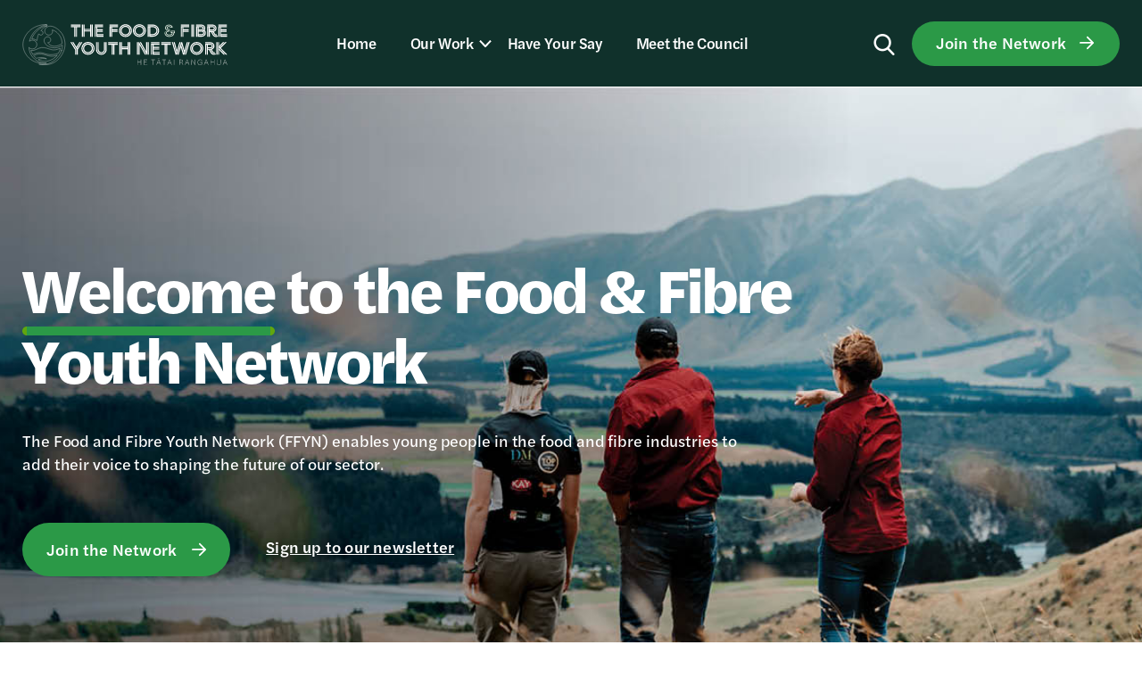

--- FILE ---
content_type: text/html; charset=UTF-8
request_url: https://www.ffyouthnetwork.co.nz/
body_size: 8194
content:
<!doctype html><html lang="en"><head>
    <meta charset="utf-8">
    <title>Food and Fibre Youth Network</title>
    
    <meta name="description" content="Join the Food and Fibre Youth Network today and be the driving force behind a resilient and thriving agricultural future for New Zealand. Engage in impactful conversations, share your ideas, and shape policies for a sustainable and prosperous food and fibre industry.">
    
    
    
    
    
    <meta name="viewport" content="width=device-width, initial-scale=1">

    
    <meta property="og:description" content="Join the Food and Fibre Youth Network today and be the driving force behind a resilient and thriving agricultural future for New Zealand. Engage in impactful conversations, share your ideas, and shape policies for a sustainable and prosperous food and fibre industry.">
    <meta property="og:title" content="Food and Fibre Youth Network">
    <meta name="twitter:description" content="Join the Food and Fibre Youth Network today and be the driving force behind a resilient and thriving agricultural future for New Zealand. Engage in impactful conversations, share your ideas, and shape policies for a sustainable and prosperous food and fibre industry.">
    <meta name="twitter:title" content="Food and Fibre Youth Network">

    

    
    <style>
a.cta_button{-moz-box-sizing:content-box !important;-webkit-box-sizing:content-box !important;box-sizing:content-box !important;vertical-align:middle}.hs-breadcrumb-menu{list-style-type:none;margin:0px 0px 0px 0px;padding:0px 0px 0px 0px}.hs-breadcrumb-menu-item{float:left;padding:10px 0px 10px 10px}.hs-breadcrumb-menu-divider:before{content:'›';padding-left:10px}.hs-featured-image-link{border:0}.hs-featured-image{float:right;margin:0 0 20px 20px;max-width:50%}@media (max-width: 568px){.hs-featured-image{float:none;margin:0;width:100%;max-width:100%}}.hs-screen-reader-text{clip:rect(1px, 1px, 1px, 1px);height:1px;overflow:hidden;position:absolute !important;width:1px}
</style>

<link rel="stylesheet" href="https://www.ffyouthnetwork.co.nz/hubfs/hub_generated/template_assets/1/135019750164/1744455891150/template_main.min.css">
<link rel="stylesheet" href="https://www.ffyouthnetwork.co.nz/hubfs/hub_generated/template_assets/1/135019750165/1744455890298/template_theme-overrides.min.css">
<link rel="stylesheet" href="https://www.ffyouthnetwork.co.nz/hubfs/hub_generated/module_assets/1/135021841478/1744524301450/module_Mega_Menu_Header_Cm_New.min.css">

<style>
  
  
  .module_16947564139566 {
    
    
    
    background-repeat:no-repeat;
    background-size:cover;
    background-position:top center;
    position:relative;
  }
  

</style>


<style>
  
  
  .widget_1707890573199 {
    
    
    background-image:  url(https://www.ffyouthnetwork.co.nz/hubfs/Misc/NZYF_Homepage.jpg);
    
    
    background-repeat:no-repeat;
    background-size:cover;
    background-position:top center;
    position:relative;
  }
  

</style>


<style>
  
  
  .widget_1709241198756 {
    
    
    background-image:  url(https://www.ffyouthnetwork.co.nz/hubfs/Misc/HomePage3-1.jpg);
    
    
    background-repeat:no-repeat;
    background-size:cover;
    background-position:top center;
    position:relative;
  }
  

</style>


<style>
  
  
  .widget_1694767256142 {
    
    background-color: rgba(255, 255, 255,1.0);

    
    background-repeat:no-repeat;
    background-size:cover;
    background-position:top center;
    position:relative;
  }
  

</style>


<style>
  
  
  .widget_1734642347855 {
    
    background-color: rgba(52, 50, 50,1.0);

    
    background-repeat:no-repeat;
    background-size:cover;
    background-position:top center;
    position:relative;
  }
  

</style>


<style>
  
  
  .widget_1694766337118 {
    
    background-color: rgba(255, 255, 255,1.0);

    
    background-repeat:no-repeat;
    background-size:cover;
    background-position:top center;
    position:relative;
  }
  

</style>

<link rel="stylesheet" href="https://www.ffyouthnetwork.co.nz/hubfs/hub_generated/module_assets/1/135019750277/1744524275234/module_Latest_News_Topic_Based_Cm.min.css">

<style>
  
  
  .widget_1694776454631 {
    
    background-color: rgba(255, 255, 255,1.0);

    
    background-repeat:no-repeat;
    background-size:cover;
    background-position:top center;
    position:relative;
  }
  

  .add-overlay{
    z-index:1;
  }
  .add-overlay:after{
    position:absolute;
    left:0;
    right:0;
    top:0;
    bottom:-230px;
    content:'';
    background-color: rgba(255, 255, 255,1.0);
    width:100%;
    height:auto;
    z-index:-1;
  }
</style>


<style>
  
  
  .module_16947587461161 {
    
    background-color: rgba(52, 50, 50,1.0);

    
    background-repeat:no-repeat;
    background-size:cover;
    background-position:top center;
    position:relative;
  }
  

</style>

<!-- Editor Styles -->
<style id="hs_editor_style" type="text/css">
/* HubSpot Non-stacked Media Query Styles */
@media (min-width:768px) {
  .dnd_area-row-1-vertical-alignment > .row-fluid {
    display: -ms-flexbox !important;
    -ms-flex-direction: row;
    display: flex !important;
    flex-direction: row;
  }
  .cell_1709241199104-vertical-alignment {
    display: -ms-flexbox !important;
    -ms-flex-direction: column !important;
    -ms-flex-pack: center !important;
    display: flex !important;
    flex-direction: column !important;
    justify-content: center !important;
  }
  .cell_1709241199104-vertical-alignment > div {
    flex-shrink: 0 !important;
  }
}
/* HubSpot Styles (default) */
.widget_1707890573199-hidden {
  display: none !important;
}
</style>
    

    
    <link rel="canonical" href="https://www.ffyouthnetwork.co.nz">


<meta property="og:url" content="https://www.ffyouthnetwork.co.nz">
<meta name="twitter:card" content="summary">
<meta http-equiv="content-language" content="en">






    <link rel="stylesheet" type="text/css" href="https://cdn2.hubspot.net/hubfs/3842749/Event%20Microsite/Event%20Slider/slick.css?t=1514348225491">
    <script defer src="https://cdn2.hubspot.net/hubfs/3842749/Event%20Microsite/Event%20Slider/slick.min.js?t=1514348225491" type="text/javascript" charset="utf-8"></script>
  <meta name="generator" content="HubSpot"></head>
  <body>
    <div class="body-wrapper   hs-content-id-135014677162 hs-site-page page ">
      
        <div data-global-resource-path="Food Fibe Youth Network 2023/templates/partials/header.html"><header class="header">
<div id="hs_cos_wrapper_module_16947564139566" class="hs_cos_wrapper hs_cos_wrapper_widget hs_cos_wrapper_type_module" style="" data-hs-cos-general-type="widget" data-hs-cos-type="module">



<div class="header-cm menu-group pth-header new-header desktop-header">
  <div class="header-section ds-header">
    <div class="content-wrapper">
      <div class="row-fluid">
        <div class="logo-container">
          
          
          <a href="https://www.ffyouthnetwork.co.nz">
            
            
            
            
            
            
            <img src="https://www.ffyouthnetwork.co.nz/hubfs/New%20Images/FFYN%20Logo_White.svg" alt="FFYN Logo_White" loading="lazy" width="230" height="47" style="max-width: 100%; height: auto;">
            
          </a>
        </div>
        <div class="menu-container mega-menu vision-menu-primary custom-menu-primary-may">
          <span id="hs_cos_wrapper_module_16947564139566_" class="hs_cos_wrapper hs_cos_wrapper_widget hs_cos_wrapper_type_menu" style="" data-hs-cos-general-type="widget" data-hs-cos-type="menu"><div id="hs_menu_wrapper_module_16947564139566_" class="hs-menu-wrapper active-branch flyouts hs-menu-flow-horizontal" role="navigation" data-sitemap-name="default" data-menu-id="135030888486" aria-label="Navigation Menu">
 <ul role="menu">
  <li class="hs-menu-item hs-menu-depth-1" role="none"><a href="https://www.ffyouthnetwork.co.nz/" role="menuitem">Home</a></li>
  <li class="hs-menu-item hs-menu-depth-1 hs-item-has-children" role="none"><a href="javascript:;" aria-haspopup="true" aria-expanded="false" role="menuitem">Our Work</a>
   <ul role="menu" class="hs-menu-children-wrapper">
    <li class="hs-menu-item hs-menu-depth-2" role="none"><a href="https://www.ffyouthnetwork.co.nz/live-exports-by-sea" role="menuitem">Survey Summary: Live Exports by Sea</a></li>
    <li class="hs-menu-item hs-menu-depth-2" role="none"><a href="https://www.ffyouthnetwork.co.nz/climate-resilience-august-2023" role="menuitem">Survey Summary: Climate Resilience</a></li>
    <li class="hs-menu-item hs-menu-depth-2" role="none"><a href="https://www.ffyouthnetwork.co.nz/emissions-pricing-submission" role="menuitem">Submission: Emissions Pricing </a></li>
    <li class="hs-menu-item hs-menu-depth-2" role="none"><a href="https://www.ffyouthnetwork.co.nz/whats-attracting-youth-to-the-sector" role="menuitem">Survey Summary: Attraction and Retention</a></li>
   </ul></li>
  <li class="hs-menu-item hs-menu-depth-1" role="none"><a href="javascript:;" role="menuitem">Have Your Say</a></li>
  <li class="hs-menu-item hs-menu-depth-1" role="none"><a href="https://www.ffyouthnetwork.co.nz/meet-the-council" role="menuitem">Meet the Council</a></li>
 </ul>
</div></span>
        </div>
        <div class="cta-container">
          <div class="search-section">
            <img class="search-ics" src="https://20501765.fs1.hubspotusercontent-na1.net/hubfs/20501765/NZYF%20MAIN/NZYF%20Theme%202022/Images/search.png">             
            <img class="search-close" src="https://20501765.fs1.hubspotusercontent-na1.net/hubfs/20501765/NZYF%20MAIN/NZYF%20Theme%202022/Images/Close_icon.svg">
            <div class="hs-search-field">
              <div class="hs-search-field__bar">
                <form data-hs-do-not-collect="true" action="https://www.youngfarmers.co.nz/search-page">                
                  <input type="text" class="hs-search-field__input" name="term" autocomplete="off" aria-label="search..." placeholder="search...">                 
                  <input type="hidden" name="type" value="SITE_PAGE">                 
                  <!--                   <input type="hidden" name="type" value="LANDING_PAGE">
                  <input type="hidden" name="type" value="BLOG_POST">
                  <input type="hidden" name="type" value="LISTING_PAGE">               
                  <input type="hidden" name="type" value="KNOWLEDGE_ARTICLE"> -->
                </form>
              </div>              
            </div>
          </div>
        
          <div class="cta-2">
            <div class="inner-cta2">
              
              
              <a href="https://www.ffyouthnetwork.co.nz/join-the-food-and-fibre-network?hsLang=en" class="cta_button" target="_blank" rel="noopener">
                Join the Network
              </a>
            </div>
          </div>
        </div>
      </div>
    </div>
  </div>
  
</div>




<div class="header-cm menu-group pth-header new-header mobile-header">
  <div class="header-section ds-header">
    <div class="content-wrapper">
      <div class="row-fluid">
        <div class="logo-container">
          
          
          <a href="https://www.ffyouthnetwork.co.nz">
            
            
            
            
            
            
            <img src="https://www.ffyouthnetwork.co.nz/hubfs/New%20Images/FFYN%20Logo_White.svg" alt="FFYN Logo_White" loading="lazy" width="230" height="47" style="max-width: 100%; height: auto;">
            
          </a>
        </div>
        <div class="menu-container mega-menu vision-menu-primary custom-menu-primary-may">
          <span id="hs_cos_wrapper_module_16947564139566_" class="hs_cos_wrapper hs_cos_wrapper_widget hs_cos_wrapper_type_menu" style="" data-hs-cos-general-type="widget" data-hs-cos-type="menu"><div id="hs_menu_wrapper_module_16947564139566_" class="hs-menu-wrapper active-branch flyouts hs-menu-flow-horizontal" role="navigation" data-sitemap-name="default" data-menu-id="135030888486" aria-label="Navigation Menu">
 <ul role="menu">
  <li class="hs-menu-item hs-menu-depth-1" role="none"><a href="https://www.ffyouthnetwork.co.nz/" role="menuitem">Home</a></li>
  <li class="hs-menu-item hs-menu-depth-1 hs-item-has-children" role="none"><a href="javascript:;" aria-haspopup="true" aria-expanded="false" role="menuitem">Our Work</a>
   <ul role="menu" class="hs-menu-children-wrapper">
    <li class="hs-menu-item hs-menu-depth-2" role="none"><a href="https://www.ffyouthnetwork.co.nz/live-exports-by-sea" role="menuitem">Survey Summary: Live Exports by Sea</a></li>
    <li class="hs-menu-item hs-menu-depth-2" role="none"><a href="https://www.ffyouthnetwork.co.nz/climate-resilience-august-2023" role="menuitem">Survey Summary: Climate Resilience</a></li>
    <li class="hs-menu-item hs-menu-depth-2" role="none"><a href="https://www.ffyouthnetwork.co.nz/emissions-pricing-submission" role="menuitem">Submission: Emissions Pricing </a></li>
    <li class="hs-menu-item hs-menu-depth-2" role="none"><a href="https://www.ffyouthnetwork.co.nz/whats-attracting-youth-to-the-sector" role="menuitem">Survey Summary: Attraction and Retention</a></li>
   </ul></li>
  <li class="hs-menu-item hs-menu-depth-1" role="none"><a href="javascript:;" role="menuitem">Have Your Say</a></li>
  <li class="hs-menu-item hs-menu-depth-1" role="none"><a href="https://www.ffyouthnetwork.co.nz/meet-the-council" role="menuitem">Meet the Council</a></li>
 </ul>
</div></span>
        </div>
        <div class="cta-container">
          <div class="search-section">           
            <img class="search-ics" src="https://20501765.fs1.hubspotusercontent-na1.net/hubfs/20501765/NZYF%20MAIN/NZYF%20Theme%202022/Images/search.png">             
            <img class="search-close" src="https://20501765.fs1.hubspotusercontent-na1.net/hubfs/20501765/NZYF%20MAIN/NZYF%20Theme%202022/Images/Close_icon.svg">
            <div class="hs-search-field">
              <div class="hs-search-field__bar">
                <form data-hs-do-not-collect="true" action="https://www.youngfarmers.co.nz/search-page">                
                  <input type="text" class="hs-search-field__input" name="term" autocomplete="off" aria-label="search..." placeholder="search...">                 
                  <input type="hidden" name="type" value="SITE_PAGE">                 
                  <!--                   <input type="hidden" name="type" value="LANDING_PAGE">
                  <input type="hidden" name="type" value="BLOG_POST">
                  <input type="hidden" name="type" value="LISTING_PAGE">               
                  <input type="hidden" name="type" value="KNOWLEDGE_ARTICLE"> -->
                </form>
              </div>                 
            </div>
          </div>
          <div class="cta-1 simple-white-button">
            <div class="inner-cta1 simple-button">
              
              
              <a href="" class="cta_button">
                
              </a>
            </div>
          </div>
          <div class="cta-2">
            <div class="inner-cta2">
               
              
              <a href="https://www.ffyouthnetwork.co.nz/join-the-food-and-fibre-network?hsLang=en" class="cta_button" target="_blank" rel="noopener">
                Join the Network
              </a>
            </div>
          </div>
        </div>
      </div>
    </div>
  </div>


</div></div>
</header></div>
      

      

      <main id="main-content" class="body-container-wrapper">
        



<div class="container-fluid body-container body-container--ffyn">
<div class="row-fluid-wrapper">
<div class="row-fluid">
<div class="span12 widget-span widget-type-cell " style="" data-widget-type="cell" data-x="0" data-w="12">

<div class="row-fluid-wrapper row-depth-1 row-number-1 dnd-section">
<div class="row-fluid ">
<div class="span12 widget-span widget-type-cell dnd-column" style="" data-widget-type="cell" data-x="0" data-w="12">

<div class="row-fluid-wrapper row-depth-1 row-number-2 dnd-row">
<div class="row-fluid ">
<div class="span12 widget-span widget-type-custom_widget widget_1707890573199-hidden dnd-module" style="" data-widget-type="custom_widget" data-x="0" data-w="12">
<div id="hs_cos_wrapper_widget_1707890573199" class="hs_cos_wrapper hs_cos_wrapper_widget hs_cos_wrapper_type_module" style="" data-hs-cos-general-type="widget" data-hs-cos-type="module">

<div class="home-banner-cm widget_1707890573199 text-white">
  <div class="mobile-bg-image" style="background:url('https://www.ffyouthnetwork.co.nz/hubfs/NZYF_Homepage%20Mobile.jpg')no-repeat;background-size:cover;background-position:center center;">

  </div>
  <div class="content-wrapper">
    <div class="row-fluid">
      <div class="heading-container heading-border">
        <h1>
          <span>Growing future leaders</span> and connecting communities
        </h1>
      </div>
      <div class="description">
        <h4>NZ Young Farmers is a place to meet new people, connect with others in the food and fibre sector, and have some fun.</h4>
      </div>
      <div class="cta-container">
        <div class="cta-1">
          
          
          <a class="cta_button" href="">
            Join NZ Young Farmers
          </a>
        </div>
        <div class="cta-2 simple-white-button">
          
          
          <a class="cta_button" href="">
            Find your local club
          </a>
        </div>
      </div>
    </div>
  </div>
</div></div>

</div><!--end widget-span -->
</div><!--end row-->
</div><!--end row-wrapper -->

</div><!--end widget-span -->
</div><!--end row-->
</div><!--end row-wrapper -->

<div class="row-fluid-wrapper row-depth-1 row-number-3 dnd_area-row-1-vertical-alignment dnd-section">
<div class="row-fluid ">
<div class="span12 widget-span widget-type-cell cell_1709241199104-vertical-alignment dnd-column" style="" data-widget-type="cell" data-x="0" data-w="12">

<div class="row-fluid-wrapper row-depth-1 row-number-4 dnd-row">
<div class="row-fluid ">
<div class="span12 widget-span widget-type-custom_widget dnd-module" style="" data-widget-type="custom_widget" data-x="0" data-w="12">
<div id="hs_cos_wrapper_widget_1709241198756" class="hs_cos_wrapper hs_cos_wrapper_widget hs_cos_wrapper_type_module" style="" data-hs-cos-general-type="widget" data-hs-cos-type="module">

<div class="home-banner-cm widget_1709241198756 text-white">
  <div class="mobile-bg-image" style="background:url('https://www.ffyouthnetwork.co.nz/hubfs/NZYF_Homepage%20Mobile.jpg')no-repeat;background-size:cover;background-position:center center;">

  </div>
  <div class="content-wrapper">
    <div class="row-fluid">
      <div class="heading-container heading-border">
        <h1>
          <span>Welcome</span> to the Food &amp; Fibre Youth Network
        </h1>
      </div>
      <div class="description">
        <p>The Food and Fibre Youth Network (FFYN) enables young people in the food and fibre industries to add their voice to shaping the future of our sector.</p>
      </div>
      <div class="cta-container">
        <div class="cta-1">
          
          
          <a class="cta_button" href="https://www.ffyouthnetwork.co.nz/join-the-food-and-fibre-network?hsLang=en">
            Join the Network
          </a>
        </div>
        <div class="cta-2 simple-white-button">
          
          
          <a class="cta_button" href="https://www.ffyouthnetwork.co.nz/newsletter-subscription?hsLang=en" target="_blank" rel="noopener">
            Sign up to our newsletter
          </a>
        </div>
      </div>
    </div>
  </div>
</div></div>

</div><!--end widget-span -->
</div><!--end row-->
</div><!--end row-wrapper -->

</div><!--end widget-span -->
</div><!--end row-->
</div><!--end row-wrapper -->

<div class="row-fluid-wrapper row-depth-1 row-number-5 dnd-section">
<div class="row-fluid ">
<div class="span12 widget-span widget-type-cell dnd-column" style="" data-widget-type="cell" data-x="0" data-w="12">

<div class="row-fluid-wrapper row-depth-1 row-number-6 dnd-row">
<div class="row-fluid ">
<div class="span12 widget-span widget-type-custom_widget dnd-module" style="" data-widget-type="custom_widget" data-x="0" data-w="12">
<div id="hs_cos_wrapper_widget_1694767256142" class="hs_cos_wrapper hs_cos_wrapper_widget hs_cos_wrapper_type_module" style="" data-hs-cos-general-type="widget" data-hs-cos-type="module">


<div class="home-section2-cm widget_1694767256142">
  <div class="content-wrapper">
    <div class="row-fluid">
      <div class="heading-container align-center">
        <h4>
          Our Supporters
        </h4>
      </div>
      <div class="logo-container desktop-logo-container">
        <ul>
          
          <li class=" add-link ">
            <div class="link-cont">
              
              
              <a href="https://www.mpi.govt.nz/" target="_blank" rel="noopener">
              </a>
            </div>
            
            
            
            
            
            
            <img src="https://www.ffyouthnetwork.co.nz/hubfs/Food%20Fibe%20Youth%20Network%202023/Ministry%20for%20Primary%20Industries.png" alt="Ministry for Primary Industries" loading="lazy" style="max-width: 100%; height: auto;">
            

          </li>
          
          <li class=" add-link ">
            <div class="link-cont">
              
              
              <a href="https://www.dairynz.co.nz/" target="_blank" rel="noopener">
              </a>
            </div>
            
            
            
            
            
            
            <img src="https://www.ffyouthnetwork.co.nz/hubfs/Food%20Fibe%20Youth%20Network%202023/Dairy%20NZ.png" alt="Dairy NZ" loading="lazy" style="max-width: 100%; height: auto;">
            

          </li>
          
          <li class=" add-link ">
            <div class="link-cont">
              
              
              <a href="https://www.beeflambnz.co.nz/" target="_blank" rel="noopener">
              </a>
            </div>
            
            
            
            
            
            
            <img src="https://www.ffyouthnetwork.co.nz/hubfs/Food%20Fibe%20Youth%20Network%202023/Beef%20%26%20Lamp%20NZ.png" alt="Beef &amp; Lamp NZ" loading="lazy" style="max-width: 100%; height: auto;">
            

          </li>
          
          <li class=" add-link ">
            <div class="link-cont">
              
              
              <a href="https://agmardt.org.nz/" target="_blank" rel="noopener">
              </a>
            </div>
            
            
            
            
            
            
            <img src="https://www.ffyouthnetwork.co.nz/hubfs/Food%20Fibe%20Youth%20Network%202023/AGMARDT%20Future%20Shapers.png" alt="AGMARDT Future Shapers" loading="lazy" style="max-width: 100%; height: auto;">
            

          </li>
          
        </ul>
      </div>

    </div>
  </div>
  <div class="mobile-logo-container">
    <ul class="logo-slider">
      
      <li class=" add-link ">
        <div class="link-cont">

          
          
          <a href="https://www.mpi.govt.nz/" target="_blank" rel="noopener">
          </a>
        </div>
        
        
        
        
        
        
        <img src="https://www.ffyouthnetwork.co.nz/hubfs/Food%20Fibe%20Youth%20Network%202023/Ministry%20for%20Primary%20Industries.png" alt="Ministry for Primary Industries" loading="lazy" style="max-width: 100%; height: auto;">
        

      </li>
      
      <li class=" add-link ">
        <div class="link-cont">

          
          
          <a href="https://www.dairynz.co.nz/" target="_blank" rel="noopener">
          </a>
        </div>
        
        
        
        
        
        
        <img src="https://www.ffyouthnetwork.co.nz/hubfs/Food%20Fibe%20Youth%20Network%202023/Dairy%20NZ.png" alt="Dairy NZ" loading="lazy" style="max-width: 100%; height: auto;">
        

      </li>
      
      <li class=" add-link ">
        <div class="link-cont">

          
          
          <a href="https://www.beeflambnz.co.nz/" target="_blank" rel="noopener">
          </a>
        </div>
        
        
        
        
        
        
        <img src="https://www.ffyouthnetwork.co.nz/hubfs/Food%20Fibe%20Youth%20Network%202023/Beef%20%26%20Lamp%20NZ.png" alt="Beef &amp; Lamp NZ" loading="lazy" style="max-width: 100%; height: auto;">
        

      </li>
      
      <li class=" add-link ">
        <div class="link-cont">

          
          
          <a href="https://agmardt.org.nz/" target="_blank" rel="noopener">
          </a>
        </div>
        
        
        
        
        
        
        <img src="https://www.ffyouthnetwork.co.nz/hubfs/Food%20Fibe%20Youth%20Network%202023/AGMARDT%20Future%20Shapers.png" alt="AGMARDT Future Shapers" loading="lazy" style="max-width: 100%; height: auto;">
        

      </li>
      
    </ul>
  </div>
</div></div>

</div><!--end widget-span -->
</div><!--end row-->
</div><!--end row-wrapper -->

<div class="row-fluid-wrapper row-depth-1 row-number-7 dnd-row">
<div class="row-fluid ">
<div class="span12 widget-span widget-type-custom_widget dnd-module" style="" data-widget-type="custom_widget" data-x="0" data-w="12">
<div id="hs_cos_wrapper_widget_1734642347855" class="hs_cos_wrapper hs_cos_wrapper_widget hs_cos_wrapper_type_module" style="" data-hs-cos-general-type="widget" data-hs-cos-type="module">


<div class="content-series-section4-cm text-white">
  <div class="content-wrapper">
    <div class="row-fluid widget_1734642347855">
      <div class="span8 left-col">
        <h2>
          Applications to join the Council are open!
        </h2>
      </div>
      <div class="span4 right-col">
        
        
        <a href="https://www.ffyouthnetwork.co.nz/ffyn-council-apply-to-join?hsLang=en" class="cta_button" target="_blank" rel="noopener">
          Apply Now
        </a>
      </div>
    </div>
  </div>
</div></div>

</div><!--end widget-span -->
</div><!--end row-->
</div><!--end row-wrapper -->

<div class="row-fluid-wrapper row-depth-1 row-number-8 dnd-row">
<div class="row-fluid ">
<div class="span12 widget-span widget-type-custom_widget dnd-module" style="" data-widget-type="custom_widget" data-x="0" data-w="12">
<div id="hs_cos_wrapper_widget_1694766337118" class="hs_cos_wrapper hs_cos_wrapper_widget hs_cos_wrapper_type_module" style="" data-hs-cos-general-type="widget" data-hs-cos-type="module">



<div class="club-listing-section1-cm membership-pricing-cm widget_1694766337118">
  <div class="content-wrapper">
    <div class="row-fluid">
      <div class="heading-container align-center">
        <h2>
          Join the Network
        </h2>
      </div>
      <div class="content-container" style="background-color:rgba(248, 245, 241, 1.0);">

        <div class="row-fluid">
          <div class="span6 left-col">
            <div class="text-container">
              <h3>
                Be heard, be the change
              </h3>
              <p>The Food and Fibre Youth Network is your platform to be heard. Engage in impactful conversations, share your ideas, and advocate for the changes you want to see.</p>
<p>Together, we're shaping policies, influencing decisions, and ensuring a sustainable and prosperous future for our nation's food and fibre industry.</p>
            </div>
            <div class="testimonial-container">
              <div class="testimonial-desc">
                <p>Ready to be a part of something bigger? Join the Food and Fibre Youth Network today and let your voice be the driving force behind a resilient and thriving agricultural future for New Zealand!</p>
              </div>
              <div class="info-container">
                <div class="image-cont" style="background:url('')no-repeat;background-size:cover;background-position:center center;">

                </div>
                <div class="text-cont">
                  <h2>
                    
                  </h2>
                  <p>
                    
                  </p>
                  <div class="star-image">
                    
                  </div>
                </div>
              </div>
            </div>
          </div>
          <div class="span6 right-col">
            <div class="price-container" style="border-top:10px solid rgba(26, 86, 50, 1.0);">
              <div class="price-top align-center">
                <h5>
                  Register today
                </h5>
                <h2>
                  All welcome
                </h2>
                <p>
                  
                </p>
              </div>
              <div class="list-container">
                <p>
                  
                </p>
                <ul>
                  
                  <li>
                    <p>
                      Receive email updates from the Council
                    </p>
                  </li>
                  
                  <li>
                    <p>
                      Get notified of upcoming events
                    </p>
                  </li>
                  
                  <li>
                    <p>
                      Have your say on different themes affecting the industry
                    </p>
                  </li>
                  
                </ul>
              </div>
              <div class="cta-container">
                <div class="cta-button">
                  <a class="cta_button" style="background-color:rgba(26, 86, 50, 1.0);">Join Network Now</a>
                </div>
                <div class="original-button">
                  
                  
                  <a href="https://www.ffyouthnetwork.co.nz/join-the-food-and-fibre-network?hsLang=en" class="cta_button" target="_blank" rel="noopener">
                    Link text
                  </a>
                </div>
              </div>
            </div>
          </div>
        </div>
        <div class="testimonial-container mobile-testimonial-cont">
          <div class="testimonial-desc">
            <p>Ready to be a part of something bigger? Join the Food and Fibre Youth Network today and let your voice be the driving force behind a resilient and thriving agricultural future for New Zealand!</p>
          </div>
          <div class="info-container">
            <div class="image-cont" style="background:url('')no-repeat;background-size:cover;background-position:center center;">

            </div>
            <div class="text-cont">
              <h2>
                
              </h2>
              <p>
                
              </p>
              <div class="star-image">
                
              </div>
            </div>
          </div>
        </div>
        <div class="nzyf-icon">
          
        </div>
      </div>
    </div>
  </div>
</div></div>

</div><!--end widget-span -->
</div><!--end row-->
</div><!--end row-wrapper -->

<div class="row-fluid-wrapper row-depth-1 row-number-9 dnd-row">
<div class="row-fluid ">
<div class="span12 widget-span widget-type-custom_widget dnd-module" style="" data-widget-type="custom_widget" data-x="0" data-w="12">
<div id="hs_cos_wrapper_widget_1694776454631" class="hs_cos_wrapper hs_cos_wrapper_widget hs_cos_wrapper_type_module" style="" data-hs-cos-general-type="widget" data-hs-cos-type="module">


<div class="news-blog-listing latest-news-test-topic latest-news-cm latest-news-topic widget_1694776454631  add-overlay " id="section-1">
  <div class="content-wrapper">
    <div class="row-fluid">
      <div class="heading-container">
        <div class="row-fluid">
          <div class="span8 left-col">

            <div class="text-cont">
              <h2>
                Latest News and Updates
              </h2>

            </div>
          </div>
          <div class="span4 right-col">
            
            
            <a href="https://www.ffyouthnetwork.co.nz/news?hsLang=en" class="cta_button" target="_blank" rel="noopener">
              View All News
            </a>
          </div>
        </div>
      </div>
      <div class="latest-news-container">
        
        
        <div class="post-item news-item">
          <div class="featured-image">
            <a href="https://www.ffyouthnetwork.co.nz/news/attraction-and-retention-in-the-sector?hsLang=en"><div class="hs-featured-image-wrapper" style="background:#ccc url('https://www.ffyouthnetwork.co.nz/hubfs/Blog/FFYN%20General.jpg') no-repeat;background-size:cover;background-position:center center;">
              </div></a>
          </div>
          <div class="text-container">
            <div class="topic-container">
              
              <p id="hubspot-topic_data" class="topic-list"> 
                
                <a class="topic-link" href="https://www.ffyouthnetwork.co.nz/news/tag/news?hsLang=en">News</a>
                              
              </p>
              
            </div>
            <div class="header-container"> <a href="https://www.ffyouthnetwork.co.nz/news/attraction-and-retention-in-the-sector?hsLang=en"><h4>Spotlight: Attraction and retention in the sector</h4></a></div>
            <div class="cta-container simple-button">
              <a class="cta_button" href="https://www.ffyouthnetwork.co.nz/news/attraction-and-retention-in-the-sector?hsLang=en">Read More</a>
            </div>
          </div>
        </div>
        
        <div class="post-item news-item">
          <div class="featured-image">
            <a href="https://www.ffyouthnetwork.co.nz/news/spotlight-climate-resilience-survey?hsLang=en"><div class="hs-featured-image-wrapper" style="background:#ccc url('https://www.ffyouthnetwork.co.nz/hubfs/Blog/FFYN%20General.jpg') no-repeat;background-size:cover;background-position:center center;">
              </div></a>
          </div>
          <div class="text-container">
            <div class="topic-container">
              
              <p id="hubspot-topic_data" class="topic-list"> 
                
                <a class="topic-link" href="https://www.ffyouthnetwork.co.nz/news/tag/news?hsLang=en">News</a>
                              
              </p>
              
            </div>
            <div class="header-container"> <a href="https://www.ffyouthnetwork.co.nz/news/spotlight-climate-resilience-survey?hsLang=en"><h4>Spotlight: Climate Resilience Survey</h4></a></div>
            <div class="cta-container simple-button">
              <a class="cta_button" href="https://www.ffyouthnetwork.co.nz/news/spotlight-climate-resilience-survey?hsLang=en">Read More</a>
            </div>
          </div>
        </div>
        
        <div class="post-item news-item">
          <div class="featured-image">
            <a href="https://www.ffyouthnetwork.co.nz/news/policy-pitstop-july-2023?hsLang=en"><div class="hs-featured-image-wrapper" style="background:#ccc url('https://www.ffyouthnetwork.co.nz/hubfs/Blog/FFYN%20General.jpg') no-repeat;background-size:cover;background-position:center center;">
              </div></a>
          </div>
          <div class="text-container">
            <div class="topic-container">
              
              <p id="hubspot-topic_data" class="topic-list"> 
                
                <a class="topic-link" href="https://www.ffyouthnetwork.co.nz/news/tag/news?hsLang=en">News</a>
                              
              </p>
              
            </div>
            <div class="header-container"> <a href="https://www.ffyouthnetwork.co.nz/news/policy-pitstop-july-2023?hsLang=en"><h4>Policy Pitstop: July 2023</h4></a></div>
            <div class="cta-container simple-button">
              <a class="cta_button" href="https://www.ffyouthnetwork.co.nz/news/policy-pitstop-july-2023?hsLang=en">Read More</a>
            </div>
          </div>
        </div>
        
      </div>
      <div class="main-cta-cont align-center">
        <span id="hs_cos_wrapper_widget_1694776454631_" class="hs_cos_wrapper hs_cos_wrapper_widget hs_cos_wrapper_type_cta" style="" data-hs-cos-general-type="widget" data-hs-cos-type="cta"></span>
      </div>
    </div>
  </div>
</div></div>

</div><!--end widget-span -->
</div><!--end row-->
</div><!--end row-wrapper -->

</div><!--end widget-span -->
</div><!--end row-->
</div><!--end row-wrapper -->

<div class="row-fluid-wrapper row-depth-1 row-number-10 dnd-section">
<div class="row-fluid ">
<div class="span12 widget-span widget-type-custom_widget dnd-module" style="" data-widget-type="custom_widget" data-x="0" data-w="12">
<span id="hs_cos_wrapper_dnd_area-module-3" class="hs_cos_wrapper hs_cos_wrapper_widget hs_cos_wrapper_type_module" style="" data-hs-cos-general-type="widget" data-hs-cos-type="module"><!-- custom widget definition not found (portalId: null, path: null, moduleId: null) --></span>

</div><!--end widget-span -->
</div><!--end row-->
</div><!--end row-wrapper -->

</div><!--end widget-span -->
</div>
</div>
</div>

      </main>

      
        <div data-global-resource-path="Food Fibe Youth Network 2023/templates/partials/footer.html"><footer class="footer">
 <div id="hs_cos_wrapper_module_16947587461161" class="hs_cos_wrapper hs_cos_wrapper_widget hs_cos_wrapper_type_module" style="" data-hs-cos-general-type="widget" data-hs-cos-type="module">


<div class="footer-cm">
  <div class="nzyf-icon">
    
  </div>
  <div class="footer-container module_16947587461161">
    <div class="content-wrapper">
      <div class="row-fluid footer-top-row desktop-footer-top">
        <div class="col-1">
          <div class="form-container">
            <div class="form-heading text-white">
              <h3>
                Stay up to date with our latest insights and events
              </h3>
            </div>
            <span id="hs_cos_wrapper_module_16947587461161_" class="hs_cos_wrapper hs_cos_wrapper_widget hs_cos_wrapper_type_form" style="" data-hs-cos-general-type="widget" data-hs-cos-type="form"><h3 id="hs_cos_wrapper_form_793275194_title" class="hs_cos_wrapper form-title" data-hs-cos-general-type="widget_field" data-hs-cos-type="text"></h3>

<div id="hs_form_target_form_793275194"></div>









</span>
          </div>
          <div class="social-icon text-white">
            <h3>
              Follow us
            </h3>
            <ul>
              
              <li>
                
                
                <a href="https://www.facebook.com/ffyn.nz" target="_blank" rel="noopener">
                  
                  
                  
                  
                  
                  
                  <img src="https://www.ffyouthnetwork.co.nz/hubfs/Food%20Fibe%20Youth%20Network%202023/Facebook%20(9).svg" alt="Facebook (9)" loading="lazy" style="max-width: 100%; height: auto;">
                  
                </a>
              </li>
              
              <li>
                
                
                <a href="https://www.instagram.com/foodfibreyouthnetwork/" target="_blank" rel="noopener">
                  
                  
                  
                  
                  
                  
                  <img src="https://www.ffyouthnetwork.co.nz/hubfs/Food%20Fibe%20Youth%20Network%202023/Instagram%20(3).svg" alt="Instagram (3)" loading="lazy" style="max-width: 100%; height: auto;">
                  
                </a>
              </li>
              
              <li>
                
                
                <a href="https://www.linkedin.com/company/food-and-fibre-youth-network/" target="_blank" rel="noopener">
                  
                  
                  
                  
                  
                  
                  <img src="https://www.ffyouthnetwork.co.nz/hubfs/Food%20Fibe%20Youth%20Network%202023/Linkedin%20(4).svg" alt="Linkedin (4)" loading="lazy" style="max-width: 100%; height: auto;">
                  
                </a>
              </li>
              
            </ul>
          </div>
        </div>
        <div class="col-2 text-white">
          <div class="menu-heading">
            <h4>
              About Us
            </h4>
          </div>
          <span id="hs_cos_wrapper_module_16947587461161_" class="hs_cos_wrapper hs_cos_wrapper_widget hs_cos_wrapper_type_simple_menu" style="" data-hs-cos-general-type="widget" data-hs-cos-type="simple_menu"><div id="hs_menu_wrapper_module_16947587461161_" class="hs-menu-wrapper active-branch flyouts hs-menu-flow-horizontal" role="navigation" data-sitemap-name="" data-menu-id="" aria-label="Navigation Menu">
 <ul role="menu">
  <li class="hs-menu-item hs-menu-depth-1" role="none"><a href="https://www.ffyouthnetwork.co.nz/about-us" role="menuitem" target="_self">About the FFYN</a></li>
  <li class="hs-menu-item hs-menu-depth-1" role="none"><a href="https://www.ffyouthnetwork.co.nz/webinar-archive-0" role="menuitem" target="_self">Latest Work</a></li>
  <li class="hs-menu-item hs-menu-depth-1" role="none"><a href="https://www.ffyouthnetwork.co.nz/meet-the-council" role="menuitem" target="_self">Meet the Council</a></li>
 </ul>
</div></span>
          <div class="members-cta-cont">
            <div class="menu-heading">
              <h4>
                Have Your Say
              </h4>
            </div>
            
            
            <a href="https://www.ffyouthnetwork.co.nz/join-the-food-and-fibre-network?hsLang=en" class="cta_button" target="_blank" rel="noopener">
              Join the Network
            </a>
          </div>
        </div>
        <div class="col-3 text-white">
          <div class="menu-heading">
            <h4>
              Company
            </h4>
          </div>
          <span id="hs_cos_wrapper_module_16947587461161_" class="hs_cos_wrapper hs_cos_wrapper_widget hs_cos_wrapper_type_simple_menu" style="" data-hs-cos-general-type="widget" data-hs-cos-type="simple_menu"><div id="hs_menu_wrapper_module_16947587461161_" class="hs-menu-wrapper active-branch flyouts hs-menu-flow-horizontal" role="navigation" data-sitemap-name="" data-menu-id="" aria-label="Navigation Menu">
 <ul role="menu">
  <li class="hs-menu-item hs-menu-depth-1" role="none"><a href="https://www.ffyouthnetwork.co.nz/privacy-policy" role="menuitem" target="_self">Privacy Policy</a></li>
  <li class="hs-menu-item hs-menu-depth-1" role="none"><a href="https://www.ffyouthnetwork.co.nz/terms-of-use" role="menuitem" target="_self">Terms of Use</a></li>
  <li class="hs-menu-item hs-menu-depth-1" role="none"><a href="https://www.youngfarmers.co.nz/about-nzyf" role="menuitem" target="_self">About NZ Young Farmers</a></li>
 </ul>
</div></span>
          <div class="contact-info">
            <div class="menu-heading">
              <h4>
                Contact
              </h4>
            </div>
            <span id="hs_cos_wrapper_module_16947587461161_" class="hs_cos_wrapper hs_cos_wrapper_widget hs_cos_wrapper_type_simple_menu" style="" data-hs-cos-general-type="widget" data-hs-cos-type="simple_menu"><div id="hs_menu_wrapper_module_16947587461161_" class="hs-menu-wrapper active-branch flyouts hs-menu-flow-horizontal" role="navigation" data-sitemap-name="" data-menu-id="" aria-label="Navigation Menu">
 <ul role="menu">
  <li class="hs-menu-item hs-menu-depth-1" role="none"><a href="https://www.ffyouthnetwork.co.nz/contact" role="menuitem" target="_self">Contact FFYN Council</a></li>
  <li class="hs-menu-item hs-menu-depth-1" role="none"><a href="https://www.youngfarmers.co.nz/contact" role="menuitem" target="_self">Contact NZ Young Farmers</a></li>
 </ul>
</div></span>
          </div>
        </div>
      </div>

      <div class="row-fluid footer-top-row mobile-footer-top">
        <div class="col-1">
          <div class="form-container">
            <div class="form-heading text-white">
              <h3>
                Stay up to date with our latest insights and events
              </h3>
            </div>
            <span id="hs_cos_wrapper_module_16947587461161_" class="hs_cos_wrapper hs_cos_wrapper_widget hs_cos_wrapper_type_form" style="" data-hs-cos-general-type="widget" data-hs-cos-type="form"><h3 id="hs_cos_wrapper_form_8685743_title" class="hs_cos_wrapper form-title" data-hs-cos-general-type="widget_field" data-hs-cos-type="text"></h3>

<div id="hs_form_target_form_8685743"></div>









</span>
          </div>

        </div>
        <div class="col-2 text-white">
          <div class="menu-heading">
            <h4>
              About Us
            </h4>
          </div>
          <span id="hs_cos_wrapper_module_16947587461161_" class="hs_cos_wrapper hs_cos_wrapper_widget hs_cos_wrapper_type_simple_menu" style="" data-hs-cos-general-type="widget" data-hs-cos-type="simple_menu"><div id="hs_menu_wrapper_module_16947587461161_" class="hs-menu-wrapper active-branch flyouts hs-menu-flow-horizontal" role="navigation" data-sitemap-name="" data-menu-id="" aria-label="Navigation Menu">
 <ul role="menu">
  <li class="hs-menu-item hs-menu-depth-1" role="none"><a href="https://www.ffyouthnetwork.co.nz/about-us" role="menuitem" target="_self">About the FFYN</a></li>
  <li class="hs-menu-item hs-menu-depth-1" role="none"><a href="https://www.ffyouthnetwork.co.nz/webinar-archive-0" role="menuitem" target="_self">Latest Work</a></li>
  <li class="hs-menu-item hs-menu-depth-1" role="none"><a href="https://www.ffyouthnetwork.co.nz/meet-the-council" role="menuitem" target="_self">Meet the Council</a></li>
 </ul>
</div></span>

        </div>
        <div class="col-3 text-white">
          <div class="menu-heading">
            <h4>
              Company
            </h4>
          </div>
          <span id="hs_cos_wrapper_module_16947587461161_" class="hs_cos_wrapper hs_cos_wrapper_widget hs_cos_wrapper_type_simple_menu" style="" data-hs-cos-general-type="widget" data-hs-cos-type="simple_menu"><div id="hs_menu_wrapper_module_16947587461161_" class="hs-menu-wrapper active-branch flyouts hs-menu-flow-horizontal" role="navigation" data-sitemap-name="" data-menu-id="" aria-label="Navigation Menu">
 <ul role="menu">
  <li class="hs-menu-item hs-menu-depth-1" role="none"><a href="https://www.ffyouthnetwork.co.nz/privacy-policy" role="menuitem" target="_self">Privacy Policy</a></li>
  <li class="hs-menu-item hs-menu-depth-1" role="none"><a href="https://www.ffyouthnetwork.co.nz/terms-of-use" role="menuitem" target="_self">Terms of Use</a></li>
  <li class="hs-menu-item hs-menu-depth-1" role="none"><a href="https://www.youngfarmers.co.nz/about-nzyf" role="menuitem" target="_self">About NZ Young Farmers</a></li>
 </ul>
</div></span>

        </div>
        <div class="members-cta-cont">
          <div class="menu-heading">
            <h4>
              Have Your Say
            </h4>
          </div>
          
          
          <a href="https://www.ffyouthnetwork.co.nz/join-the-food-and-fibre-network?hsLang=en" class="cta_button" target="_blank" rel="noopener">
            Join the Network
          </a>
        </div>
        <div class="social-icon text-white">
          <h3>
            Follow us
          </h3>
          <ul>
            
            <li>
              
              
              <a href="https://www.facebook.com/ffyn.nz" target="_blank" rel="noopener">
                
                
                
                
                
                
                <img src="https://www.ffyouthnetwork.co.nz/hubfs/Food%20Fibe%20Youth%20Network%202023/Facebook%20(9).svg" alt="Facebook (9)" loading="lazy" style="max-width: 100%; height: auto;">
                
              </a>
            </li>
            
            <li>
              
              
              <a href="https://www.instagram.com/foodfibreyouthnetwork/" target="_blank" rel="noopener">
                
                
                
                
                
                
                <img src="https://www.ffyouthnetwork.co.nz/hubfs/Food%20Fibe%20Youth%20Network%202023/Instagram%20(3).svg" alt="Instagram (3)" loading="lazy" style="max-width: 100%; height: auto;">
                
              </a>
            </li>
            
            <li>
              
              
              <a href="https://www.linkedin.com/company/food-and-fibre-youth-network/" target="_blank" rel="noopener">
                
                
                
                
                
                
                <img src="https://www.ffyouthnetwork.co.nz/hubfs/Food%20Fibe%20Youth%20Network%202023/Linkedin%20(4).svg" alt="Linkedin (4)" loading="lazy" style="max-width: 100%; height: auto;">
                
              </a>
            </li>
            
          </ul>
        </div>
      </div>


      <div class="footer-bottom-row text-white">
        <div class="logo-cont">
          
          
          <a href="https://www.youngfarmers.co.nz">
            
            
            
            
            <img src="https://www.ffyouthnetwork.co.nz/hubfs/Food%20Fibe%20Youth%20Network%202023/NZYF_Corporate_Logo-reversed.svg" alt="NZYF_Corporate_Logo-reversed" loading="lazy" width="244" height="24">
            
          </a>
        </div>
        <div class="copyright secondary_paragraph">
          <p>
            ©2024. NZ Young Farmers, All Rights Reserved
          </p>
          <a href="#" id="shielded-logo"> <img alt="shielded" src="https://www.ffyouthnetwork.co.nz/hs-fs/hubfs/Food%20Fibe%20Youth%20Network%202023/shielded.png?width=40&amp;height=40&amp;name=shielded.png" height="40" width="40" srcset="https://www.ffyouthnetwork.co.nz/hs-fs/hubfs/Food%20Fibe%20Youth%20Network%202023/shielded.png?width=20&amp;height=20&amp;name=shielded.png 20w, https://www.ffyouthnetwork.co.nz/hs-fs/hubfs/Food%20Fibe%20Youth%20Network%202023/shielded.png?width=40&amp;height=40&amp;name=shielded.png 40w, https://www.ffyouthnetwork.co.nz/hs-fs/hubfs/Food%20Fibe%20Youth%20Network%202023/shielded.png?width=60&amp;height=60&amp;name=shielded.png 60w, https://www.ffyouthnetwork.co.nz/hs-fs/hubfs/Food%20Fibe%20Youth%20Network%202023/shielded.png?width=80&amp;height=80&amp;name=shielded.png 80w, https://www.ffyouthnetwork.co.nz/hs-fs/hubfs/Food%20Fibe%20Youth%20Network%202023/shielded.png?width=100&amp;height=100&amp;name=shielded.png 100w, https://www.ffyouthnetwork.co.nz/hs-fs/hubfs/Food%20Fibe%20Youth%20Network%202023/shielded.png?width=120&amp;height=120&amp;name=shielded.png 120w" sizes="(max-width: 40px) 100vw, 40px"></a>
<script src="https://staticcdn.co.nz/embed/embed.js"></script>
<script>     (function () {         window.onload = function(){             var frameName = new ds07o6pcmkorn({                 openElementId: "#shielded-logo",                 modalID: "modal",             });             frameName.init();         }     })(); </script>
        </div>
      </div>
    </div>
  </div>
</div></div>
</footer></div>
      
    </div>
    
    
    <script src="/hs/hsstatic/jquery-libs/static-1.4/jquery/jquery-1.11.2.js"></script>
<script>hsjQuery = window['jQuery'];</script>
<!-- HubSpot performance collection script -->
<script defer src="/hs/hsstatic/content-cwv-embed/static-1.1293/embed.js"></script>
<script src="https://www.ffyouthnetwork.co.nz/hubfs/hub_generated/template_assets/1/135018214716/1744455891747/template_main.min.js"></script>
<script>
var hsVars = hsVars || {}; hsVars['language'] = 'en';
</script>

<script src="/hs/hsstatic/cos-i18n/static-1.53/bundles/project.js"></script>
<script src="https://www.ffyouthnetwork.co.nz/hubfs/hub_generated/module_assets/1/135021841478/1744524301450/module_Mega_Menu_Header_Cm_New.min.js"></script>
<script src="/hs/hsstatic/keyboard-accessible-menu-flyouts/static-1.17/bundles/project.js"></script>
<script src="https://www.ffyouthnetwork.co.nz/hubfs/hub_generated/module_assets/1/135018214721/1744524242035/module_Home_Section2_Cm.min.js"></script>

    <!--[if lte IE 8]>
    <script charset="utf-8" src="https://js-ap1.hsforms.net/forms/v2-legacy.js"></script>
    <![endif]-->

<script data-hs-allowed="true" src="/_hcms/forms/v2.js"></script>

    <script data-hs-allowed="true">
        var options = {
            portalId: '41530490',
            formId: '937e661f-243a-4008-abfe-d45ffbf32dbf',
            formInstanceId: '5599',
            
            pageId: '135014677162',
            
            region: 'ap1',
            
            
            
            
            pageName: "Food and Fibre Youth Network",
            
            
            
            inlineMessage: "Thanks for submitting the form.",
            
            
            rawInlineMessage: "Thanks for submitting the form.",
            
            
            hsFormKey: "02ffc644ea1f80b9bd5376177a360bcd",
            
            
            css: '',
            target: '#hs_form_target_form_793275194',
            
            
            
            
            
            
            
            contentType: "standard-page",
            
            
            
            formsBaseUrl: '/_hcms/forms/',
            
            
            
            formData: {
                cssClass: 'hs-form stacked hs-custom-form'
            }
        };

        options.getExtraMetaDataBeforeSubmit = function() {
            var metadata = {};
            

            if (hbspt.targetedContentMetadata) {
                var count = hbspt.targetedContentMetadata.length;
                var targetedContentData = [];
                for (var i = 0; i < count; i++) {
                    var tc = hbspt.targetedContentMetadata[i];
                     if ( tc.length !== 3) {
                        continue;
                     }
                     targetedContentData.push({
                        definitionId: tc[0],
                        criterionId: tc[1],
                        smartTypeId: tc[2]
                     });
                }
                metadata["targetedContentMetadata"] = JSON.stringify(targetedContentData);
            }

            return metadata;
        };

        hbspt.forms.create(options);
    </script>


    <script data-hs-allowed="true">
        var options = {
            portalId: '41530490',
            formId: '937e661f-243a-4008-abfe-d45ffbf32dbf',
            formInstanceId: '9709',
            
            pageId: '135014677162',
            
            region: 'ap1',
            
            
            
            
            pageName: "Food and Fibre Youth Network",
            
            
            
            inlineMessage: "Thanks for submitting the form.",
            
            
            rawInlineMessage: "Thanks for submitting the form.",
            
            
            hsFormKey: "3ca134eee7e219986cde3657c99a1048",
            
            
            css: '',
            target: '#hs_form_target_form_8685743',
            
            
            
            
            
            
            
            contentType: "standard-page",
            
            
            
            formsBaseUrl: '/_hcms/forms/',
            
            
            
            formData: {
                cssClass: 'hs-form stacked hs-custom-form'
            }
        };

        options.getExtraMetaDataBeforeSubmit = function() {
            var metadata = {};
            

            if (hbspt.targetedContentMetadata) {
                var count = hbspt.targetedContentMetadata.length;
                var targetedContentData = [];
                for (var i = 0; i < count; i++) {
                    var tc = hbspt.targetedContentMetadata[i];
                     if ( tc.length !== 3) {
                        continue;
                     }
                     targetedContentData.push({
                        definitionId: tc[0],
                        criterionId: tc[1],
                        smartTypeId: tc[2]
                     });
                }
                metadata["targetedContentMetadata"] = JSON.stringify(targetedContentData);
            }

            return metadata;
        };

        hbspt.forms.create(options);
    </script>


<!-- Start of HubSpot Analytics Code -->
<script type="text/javascript">
var _hsq = _hsq || [];
_hsq.push(["setContentType", "standard-page"]);
_hsq.push(["setCanonicalUrl", "https:\/\/www.ffyouthnetwork.co.nz"]);
_hsq.push(["setPageId", "135014677162"]);
_hsq.push(["setContentMetadata", {
    "contentPageId": 135014677162,
    "legacyPageId": "135014677162",
    "contentFolderId": null,
    "contentGroupId": null,
    "abTestId": null,
    "languageVariantId": 135014677162,
    "languageCode": "en",
    
    
}]);
</script>

<script type="text/javascript" id="hs-script-loader" async defer src="/hs/scriptloader/41530490.js"></script>
<!-- End of HubSpot Analytics Code -->


<script type="text/javascript">
var hsVars = {
    render_id: "d2b9594a-7e23-4f9e-b751-1cbfcd7ccd6b",
    ticks: 1767756196430,
    page_id: 135014677162,
    
    content_group_id: 0,
    portal_id: 41530490,
    app_hs_base_url: "https://app-ap1.hubspot.com",
    cp_hs_base_url: "https://cp-ap1.hubspot.com",
    language: "en",
    analytics_page_type: "standard-page",
    scp_content_type: "",
    
    analytics_page_id: "135014677162",
    category_id: 1,
    folder_id: 0,
    is_hubspot_user: false
}
</script>


<script defer src="/hs/hsstatic/HubspotToolsMenu/static-1.432/js/index.js"></script>




  
</body></html>

--- FILE ---
content_type: text/css
request_url: https://www.ffyouthnetwork.co.nz/hubfs/hub_generated/template_assets/1/135019750164/1744455891150/template_main.min.css
body_size: 3360
content:
*,:after,:before{box-sizing:border-box}
/*! normalize.css v8.0.1 | MIT License | github.com/necolas/normalize.css */html{-webkit-text-size-adjust:100%;line-height:1.15}body{margin:0}main{display:block}h1{font-size:2em;margin:.67em 0}hr{box-sizing:content-box;height:0;overflow:visible}pre{font-family:monospace,monospace;font-size:1em}a{background-color:transparent}abbr[title]{border-bottom:none;text-decoration:underline;text-decoration:underline dotted}b,strong{font-weight:bolder}code,kbd,samp{font-family:monospace,monospace;font-size:1em}small{font-size:80%}sub,sup{font-size:75%;line-height:0;position:relative;vertical-align:baseline}sub{bottom:-.25em}sup{top:-.5em}img{border-style:none}button,input,optgroup,select,textarea{font-family:inherit;font-size:100%;line-height:1.15;margin:0}button,input{overflow:visible}button,select{text-transform:none}[type=button],[type=reset],[type=submit],button{-webkit-appearance:button}[type=button]::-moz-focus-inner,[type=reset]::-moz-focus-inner,[type=submit]::-moz-focus-inner,button::-moz-focus-inner{border-style:none;padding:0}[type=button]:-moz-focusring,[type=reset]:-moz-focusring,[type=submit]:-moz-focusring,button:-moz-focusring{outline:1px dotted ButtonText}fieldset{padding:.35em .75em .625em}legend{box-sizing:border-box;color:inherit;display:table;max-width:100%;padding:0;white-space:normal}progress{vertical-align:baseline}textarea{overflow:auto}[type=checkbox],[type=radio]{box-sizing:border-box;padding:0}[type=number]::-webkit-inner-spin-button,[type=number]::-webkit-outer-spin-button{height:auto}[type=search]{-webkit-appearance:textfield;outline-offset:-2px}[type=search]::-webkit-search-decoration{-webkit-appearance:none}::-webkit-file-upload-button{-webkit-appearance:button;font:inherit}details{display:block}summary{display:list-item}[hidden],template{display:none}.row-fluid{width:100%}.row-fluid:after,.row-fluid:before{content:"";display:table}.row-fluid:after{clear:both}.row-fluid [class*=span]{-webkit-box-sizing:border-box;-moz-box-sizing:border-box;-ms-box-sizing:border-box;box-sizing:border-box;display:block;float:left;margin-left:2.127659574%;min-height:1px;width:100%}.row-fluid [class*=span]:first-child{margin-left:0}.row-fluid .span12{width:99.99999998999999%}.row-fluid .span11{width:91.489361693%}.row-fluid .span10{width:82.97872339599999%}.row-fluid .span9{width:74.468085099%}.row-fluid .span8{width:65.95744680199999%}.row-fluid .span7{width:57.446808505%}.row-fluid .span6{width:48.93617020799999%}.row-fluid .span5{width:40.425531911%}.row-fluid .span4{width:31.914893614%}.row-fluid .span3{width:23.404255317%}.row-fluid .span2{width:14.89361702%}.row-fluid .span1{width:6.382978723%}.container-fluid:after,.container-fluid:before{content:"";display:table}.container-fluid:after{clear:both}@media (max-width:767px){.row-fluid{width:100%}.row-fluid [class*=span]{display:block;float:none;margin-left:0;width:auto}}@media (min-width:768px) and (max-width:1139px){.row-fluid{width:100%}.row-fluid:after,.row-fluid:before{content:"";display:table}.row-fluid:after{clear:both}.row-fluid [class*=span]{-webkit-box-sizing:border-box;-moz-box-sizing:border-box;-ms-box-sizing:border-box;box-sizing:border-box;display:block;float:left;margin-left:2.762430939%;min-height:1px;width:100%}.row-fluid [class*=span]:first-child{margin-left:0}.row-fluid .span12{width:99.999999993%}.row-fluid .span11{width:91.436464082%}.row-fluid .span10{width:82.87292817100001%}.row-fluid .span9{width:74.30939226%}.row-fluid .span8{width:65.74585634900001%}.row-fluid .span7{width:57.182320438000005%}.row-fluid .span6{width:48.618784527%}.row-fluid .span5{width:40.055248616%}.row-fluid .span4{width:31.491712705%}.row-fluid .span3{width:22.928176794%}.row-fluid .span2{width:14.364640883%}.row-fluid .span1{width:5.801104972%}}@media (min-width:1280px){.row-fluid{width:100%}.row-fluid:after,.row-fluid:before{content:"";display:table}.row-fluid:after{clear:both}.row-fluid [class*=span]{-webkit-box-sizing:border-box;-moz-box-sizing:border-box;-ms-box-sizing:border-box;box-sizing:border-box;display:block;float:left;margin-left:2.564102564%;min-height:1px;width:100%}.row-fluid [class*=span]:first-child{margin-left:0}.row-fluid .span12{width:100%}.row-fluid .span11{width:91.45299145300001%}.row-fluid .span10{width:82.905982906%}.row-fluid .span9{width:74.358974359%}.row-fluid .span8{width:65.81196581200001%}.row-fluid .span7{width:57.264957265%}.row-fluid .span6{width:48.717948718%}.row-fluid .span5{width:40.170940171000005%}.row-fluid .span4{width:31.623931624%}.row-fluid .span3{width:23.076923077%}.row-fluid .span2{width:14.529914530000001%}.row-fluid .span1{width:5.982905983%}}.clearfix:after,.clearfix:before{content:"";display:table}.clearfix:after{clear:both}.hide{display:none}.show{display:block}.hidden,.invisible{visibility:hidden}.hidden{display:none}.hidden-desktop,.visible-phone,.visible-tablet{display:none!important}@media (max-width:767px){.visible-phone{display:inherit!important}.hidden-phone{display:none!important}.hidden-desktop{display:inherit!important}.visible-desktop{display:none!important}}@media (min-width:768px) and (max-width:1139px){.visible-tablet{display:inherit!important}.hidden-tablet{display:none!important}.hidden-desktop{display:inherit!important}.visible-desktop{display:none!important}}.content-wrapper{margin:0 auto;padding:0 1rem}@media screen and (min-width:1380px){.content-wrapper{padding:0}}.dnd-section>.row-fluid{margin:0 auto}.dnd-section .dnd-column{padding:0}@media (max-width:767px){.dnd-section .dnd-column{padding:0}}@font-face{font-display:auto;font-family:Usual Bold;font-style:normal;font-weight:700;src:url(//41530490.fs1.hubspotusercontent-na1.net/hubfs/41530490/raw_assets/public/Food%20Fibe%20Youth%20Network%202023/Fonts/Usual-Bold.woff2) format("woff2"),url(//41530490.fs1.hubspotusercontent-na1.net/hubfs/41530490/raw_assets/public/Food%20Fibe%20Youth%20Network%202023/Fonts/Usual-Bold.woff) format("woff"),url(//41530490.fs1.hubspotusercontent-na1.net/hubfs/41530490/raw_assets/public/Food%20Fibe%20Youth%20Network%202023/Fonts/Usual-Bold.svg) format("svg"),url(//41530490.fs1.hubspotusercontent-na1.net/hubfs/41530490/raw_assets/public/Food%20Fibe%20Youth%20Network%202023/Fonts/Usual-Bold.ttf) format("ttf")}@font-face{font-display:auto;font-family:Usual Medium;font-style:normal;font-weight:500;src:url(//41530490.fs1.hubspotusercontent-na1.net/hubfs/41530490/raw_assets/public/Food%20Fibe%20Youth%20Network%202023/Fonts/Usual-Medium.woff2) format("woff2"),url(//41530490.fs1.hubspotusercontent-na1.net/hubfs/41530490/raw_assets/public/Food%20Fibe%20Youth%20Network%202023/Fonts/Usual-Medium.woff) format("woff"),url(//41530490.fs1.hubspotusercontent-na1.net/hubfs/41530490/raw_assets/public/Food%20Fibe%20Youth%20Network%202023/Fonts/Usual-Medium.svg) format("svg"),url(//41530490.fs1.hubspotusercontent-na1.net/hubfs/41530490/raw_assets/public/Food%20Fibe%20Youth%20Network%202023/Fonts/Usual-Medium.ttf) format("ttf")}@font-face{font-display:auto;font-family:Usual Regular;font-style:normal;font-weight:400;src:url(//41530490.fs1.hubspotusercontent-na1.net/hubfs/41530490/raw_assets/public/Food%20Fibe%20Youth%20Network%202023/Fonts/Usual-Regular.woff2) format("woff2"),url(//41530490.fs1.hubspotusercontent-na1.net/hubfs/41530490/raw_assets/public/Food%20Fibe%20Youth%20Network%202023/Fonts/Usual-Regular.woff) format("woff"),url(//41530490.fs1.hubspotusercontent-na1.net/hubfs/41530490/raw_assets/public/Food%20Fibe%20Youth%20Network%202023/Fonts/Usual-Regular.svg) format("svg"),url(//41530490.fs1.hubspotusercontent-na1.net/hubfs/41530490/raw_assets/public/Food%20Fibe%20Youth%20Network%202023/Fonts/Usual-Regular.ttf) format("ttf")}@font-face{font-display:auto;font-family:halyard-text;font-stretch:normal;font-style:normal;font-weight:400;src:url(https://use.typekit.net/af/a7393c/00000000000000007735adc2/30/l?primer=7cdcb44be4a7db8877ffa5c0007b8dd865b3bbc383831fe2ea177f62257a9191&fvd=n4&v=3) format("woff2"),url(https://use.typekit.net/af/a7393c/00000000000000007735adc2/30/d?primer=7cdcb44be4a7db8877ffa5c0007b8dd865b3bbc383831fe2ea177f62257a9191&fvd=n4&v=3) format("woff"),url(https://use.typekit.net/af/a7393c/00000000000000007735adc2/30/a?primer=7cdcb44be4a7db8877ffa5c0007b8dd865b3bbc383831fe2ea177f62257a9191&fvd=n4&v=3) format("opentype")}@font-face{font-display:auto;font-family:halyard-text;font-stretch:normal;font-style:normal;font-weight:500;src:url(https://use.typekit.net/af/7c9acc/00000000000000007735adc8/30/l?primer=7cdcb44be4a7db8877ffa5c0007b8dd865b3bbc383831fe2ea177f62257a9191&fvd=n5&v=3) format("woff2"),url(https://use.typekit.net/af/7c9acc/00000000000000007735adc8/30/d?primer=7cdcb44be4a7db8877ffa5c0007b8dd865b3bbc383831fe2ea177f62257a9191&fvd=n5&v=3) format("woff"),url(https://use.typekit.net/af/7c9acc/00000000000000007735adc8/30/a?primer=7cdcb44be4a7db8877ffa5c0007b8dd865b3bbc383831fe2ea177f62257a9191&fvd=n5&v=3) format("opentype")}@font-face{font-display:auto;font-family:halyard-text;font-stretch:normal;font-style:normal;font-weight:600;src:url(https://use.typekit.net/af/2ed20c/00000000000000007735add1/30/l?primer=7cdcb44be4a7db8877ffa5c0007b8dd865b3bbc383831fe2ea177f62257a9191&fvd=n6&v=3) format("woff2"),url(https://use.typekit.net/af/2ed20c/00000000000000007735add1/30/d?primer=7cdcb44be4a7db8877ffa5c0007b8dd865b3bbc383831fe2ea177f62257a9191&fvd=n6&v=3) format("woff"),url(https://use.typekit.net/af/2ed20c/00000000000000007735add1/30/a?primer=7cdcb44be4a7db8877ffa5c0007b8dd865b3bbc383831fe2ea177f62257a9191&fvd=n6&v=3) format("opentype")}@font-face{font-display:auto;font-family:halyard-text;font-stretch:normal;font-style:normal;font-weight:700;src:url(https://use.typekit.net/af/8c6bd4/00000000000000007735add4/30/l?primer=7cdcb44be4a7db8877ffa5c0007b8dd865b3bbc383831fe2ea177f62257a9191&fvd=n7&v=3) format("woff2"),url(https://use.typekit.net/af/8c6bd4/00000000000000007735add4/30/d?primer=7cdcb44be4a7db8877ffa5c0007b8dd865b3bbc383831fe2ea177f62257a9191&fvd=n7&v=3) format("woff"),url(https://use.typekit.net/af/8c6bd4/00000000000000007735add4/30/a?primer=7cdcb44be4a7db8877ffa5c0007b8dd865b3bbc383831fe2ea177f62257a9191&fvd=n7&v=3) format("opentype")}body{line-height:1.4;word-break:break-word}html[lang^=ja] body,html[lang^=ko] body,html[lang^=zh] body{line-break:strict;word-break:break-all}p{font-size:1rem;margin:0 0 1.4rem}a{cursor:pointer;text-decoration:none}h1,h2,h3,h4,h5,h6,ol,ul{margin:0 0 1.4rem}ol,ul{padding-left:0}ol ol,ol ul,ul ol,ul ul{margin:0}ul.no-list{list-style:none;margin:0;padding-left:0}.body-container ul li{margin-bottom:20px}pre{overflow:auto}code{vertical-align:bottom}blockquote{border-left:2px solid;margin:0 0 1.4rem;padding-left:.7rem}hr{border:none;border-bottom:1px solid #ccc}img{font-size:.583rem;word-break:normal}.text-white h1,.text-white h2,.text-white h3,.text-white h4,.text-white h5,.text-white h6,.text-white ol li,.text-white p,.text-white ul li{color:#fff}.text-black h1,.text-black h2,.text-black h3,.text-black h4,.text-black h5,.text-black h6,.text-black ol li,.text-black p,.text-black ul li{color:#0a1f1b}.align-center{text-align:center}.no-margin h1,.no-margin h2,.no-margin h3,.no-margin h4,.no-margin h5,.no-margin h6,.no-margin p{margin-bottom:0}.button,button{cursor:pointer;display:inline-block;text-align:center;transition:all .15s linear;white-space:normal}.button:disabled,button:disabled{background-color:#d0d0d0;border-color:#d0d0d0;color:#e6e6e6}.no-button,.no-button:active,.no-button:focus,.no-button:hover{background:none;border:none;border-radius:0;color:initial;font-family:inherit;font-size:inherit;font-style:inherit;font-weight:inherit;letter-spacing:inherit;line-height:inherit;margin-bottom:0;padding:0;text-align:left;text-decoration:none;transition:none}.hs-form-field{margin-bottom:20px}form label{display:block;font-size:18px;letter-spacing:-.4px;line-height:22px;margin-bottom:10px}form select{width:100%!important}form .hs-dateinput input{appearance:none;-webkit-appearance:none;font-size:18px;height:60px;letter-spacing:-.4px;line-height:22px;padding:18px 20px 20px;width:100%!important;width:100%}form legend{font-size:.875rem}form input[type=email],form input[type=file],form input[type=number],form input[type=password],form input[type=tel],form input[type=text],form select,form textarea{background-color:#fff;border:1px solid #838383;border-radius:4px;display:inline-block;font-size:18px;height:60px;letter-spacing:-.4px;line-height:22px;padding:18px 20px 20px;width:100%}form textarea{height:166px;resize:none;width:100%!important}form fieldset{max-width:100%!important}form .inputs-list{list-style:none;margin:0;padding:0}form .inputs-list>li{display:block;margin:.7rem 0}form .inputs-list input,form .inputs-list span{vertical-align:middle}body .dnd-section .row-fluid form input[type=checkbox],body .dnd-section .row-fluid form input[type=radio]{appearance:none;-webkit-appearance:none;box-sizing:border-box!important;cursor:pointer;height:24px;margin-right:12px;position:relative;top:1px;width:24px!important}.hs-dateinput{position:relative}.hs-form-required{color:#172327!important}.hs-dateinput:before{content:"\01F4C5";position:absolute;right:10%;top:50%;transform:translateY(-50%)}.fn-date-picker .pika-table thead th{color:#fff}.fn-date-picker td.is-selected .pika-button{border-radius:0;box-shadow:none}.fn-date-picker td .pika-button:focus,.fn-date-picker td .pika-button:hover{border-radius:0!important;color:#fff}form input[type=file]{background-color:transparent;border:initial;padding:initial}form .hs-richtext,form .hs-richtext p{font-size:.875rem;margin:0 0 1.4rem}form .hs-richtext img{max-width:100%!important}.legal-consent-container .hs-form-booleancheckbox-display>span,.legal-consent-container .hs-form-booleancheckbox-display>span p{margin-left:1rem!important}.hs-input.invalid.error{border-color:#ef6b51}.hs-error-msg{color:#ef6b51!important;font-size:15px;margin-top:.35rem}form .hs-button,form input[type=submit]{cursor:pointer;display:inline-block;text-align:center;transition:all .15s linear;white-space:normal}.grecaptcha-badge{margin:0 auto}.hs-dateinput:before{content:url("https://20501765.fs1.hubspotusercontent-na1.net/hubfs/20501765/NZYF%20Theme%202022/Images/Calendar_icon%20(4).svg");right:4%!important;top:58%}form .hs-form-booleancheckbox label{align-items:center;display:flex;flex-wrap:wrap}form .hs-form-booleancheckbox label span{width:87%}form .hs-main-font-element p,form .hs-main-font-element p span{color:#8b9193!important;font-size:18px!important;letter-spacing:-.4px;line-height:22px}form .hs-main-font-element p a{color:#8b9193;font-size:18px;letter-spacing:-.4px;line-height:22px;text-decoration:underline}form .file-upload-button-label{align-items:center;background-color:#e6e6e6;border:0;border-radius:4px;bottom:9px;color:#172327;font-weight:500;height:42px;left:10px;letter-spacing:.2px;margin-bottom:0;max-width:125px;padding:0 10px;position:absolute;text-align:center;width:14%}form .file-upload-button-label,form .file-upload-file-name{cursor:pointer;display:flex;font-size:18px;line-height:22px}form .file-upload-file-name{background-color:#fff;border:1px solid #838383;border-radius:4px;color:#8b9193;flex-direction:column;font-weight:400;height:60px;justify-content:center;letter-spacing:-.4px;margin-bottom:20px;max-width:100%;padding:0 10px 0 155px;position:relative;right:0;top:0;width:100%}form input[type=file]{display:none!important}form .input{display:block;margin-bottom:0;position:relative}@media(max-width:1024px){form .hs-form-booleancheckbox label span{width:83%}form .file-upload-button-label{width:20%}}@media(max-width:767px){body .dnd-section form .form-columns-2 .hs-form-field{float:left!important;margin-right:0!important;width:100%!important}body .dnd-section form .hs-form-field input[type=email],body .dnd-section form .hs-form-field input[type=number],body .dnd-section form .hs-form-field input[type=tel],body .dnd-section form .hs-form-field input[type=text],body .dnd-section form .hs-form-field select,body .dnd-section form .hs-form-field textarea{width:100%!important}form .hs-form-booleancheckbox label span{width:88%}form .hs-form-booleancheckbox label{align-items:flex-start}body .dnd-section .row-fluid form input[type=checkbox],body .dnd-section .row-fluid form input[type=radio]{top:3px}form .file-upload-button-label{width:44%!important}}table{border-collapse:collapse;margin-bottom:1.4rem;overflow-wrap:break-word}td,th{vertical-align:top}thead th{vertical-align:bottom}.header-top-bar{height:53.64px;padding:12px 0 14px;position:relative;transition:all .3s ease-in}.header-top-bar.hide-top-bar{margin-top:-53.64px;transition:all .3s ease-in}.header-top-bar .content-wrapper{position:relative}.header-top-bar .text-container .mobile-text{display:none}.header-top-bar .close-icon{cursor:pointer;position:absolute;right:25px;top:4px}.header-top-bar h4{align-items:center;display:flex;font-size:18px;font-weight:500;letter-spacing:.2px;line-height:22px;margin-bottom:0}.header-top-bar .icon{padding-right:10px}.header-top-bar h4 img{vertical-align:middle}.header-top-bar .content-wrapper>.row-fluid{align-items:center;display:flex}.header-top-bar .cta-container{padding-left:6px;position:relative;top:-3px}@media(max-width:767px){.header-top-bar .text-container .mobile-text{display:block;text-decoration:underline}.header-top-bar .icon{margin-top:-20px;padding-right:10px}.header-top-bar .text-container .desktop-text{display:none}.header-top-bar{height:44px;padding:8px 0 9px}.header-top-bar .close-icon img{max-width:15px!important}.header-top-bar .close-icon{right:22px;top:3px}.header-top-bar .cta-container{display:none}.header-top-bar.hide-top-bar{margin-top:-44px}}.hs-menu-wrapper ul{display:flex;flex-wrap:wrap;list-style:none;margin:0;padding-left:0}.hs-menu-wrapper.hs-menu-flow-horizontal .hs-menu-children-wrapper{flex-direction:column}@media (max-width:767px){.hs-menu-wrapper.hs-menu-flow-horizontal ul{flex-direction:column}}.hs-menu-wrapper.hs-menu-flow-vertical ul{flex-direction:column}.hs-menu-wrapper.hs-menu-flow-vertical.flyouts ul{display:inline-flex}@media (max-width:767px){.hs-menu-wrapper.hs-menu-flow-vertical ul{display:flex}}.hs-menu-wrapper.flyouts .hs-item-has-children{position:relative}.hs-menu-wrapper.flyouts .hs-menu-children-wrapper{left:-9999px;opacity:0;position:absolute}.hs-menu-wrapper.flyouts .hs-menu-children-wrapper a{display:block;white-space:nowrap}.hs-menu-wrapper.hs-menu-flow-horizontal.flyouts .hs-item-has-children:hover>.hs-menu-children-wrapper{left:0;opacity:1;top:100%}.hs-menu-wrapper.hs-menu-flow-vertical.flyouts .hs-item-has-children:hover>.hs-menu-children-wrapper{left:100%;opacity:1;top:0}@media (max-width:767px){.hs-menu-wrapper.flyouts .hs-menu-children-wrapper,.hs-menu-wrapper.hs-menu-flow-horizontal.flyouts .hs-item-has-children:hover>.hs-menu-children-wrapper,.hs-menu-wrapper.hs-menu-flow-vertical.flyouts .hs-item-has-children:hover>.hs-menu-children-wrapper{left:0;opacity:1;position:relative;top:auto}}.hs_cos_wrapper_type_cta img,.hs_cos_wrapper_type_logo img,.hs_cos_wrapper_type_rich_text img{height:auto;max-width:100%}.show-for-sr{clip:rect(0,0,0,0)!important;border:0!important;height:1px!important;overflow:hidden!important;padding:0!important;position:absolute!important;white-space:nowrap!important;width:1px!important}@media (max-width:767px){.show-for-sr--mobile{clip:rect(0,0,0,0)!important;border:0!important;height:1px!important;overflow:hidden!important;padding:0!important;position:absolute!important;white-space:nowrap!important;width:1px!important}}

--- FILE ---
content_type: text/css
request_url: https://www.ffyouthnetwork.co.nz/hubfs/hub_generated/template_assets/1/135019750165/1744455890298/template_theme-overrides.min.css
body_size: 30554
content:
.content-wrapper,.page-center{max-width:1290px;padding:0 25px}@media(max-width:1300px){.content-wrapper,.page-center{padding:0 25px}}@media(max-width:767px){.content-wrapper,.page-center{padding:0 22px}}body{font-family:halyard-text;font-size:18px;font-weight:400;overflow-x:hidden}a,body{color:#0a1f1b}a:focus,a:hover{color:#2b9947}h1{font-size:70px;letter-spacing:-3.11px;line-height:79px}h1,h2{color:#0a1f1b;font-family:halyard-text;font-weight:700}h2{font-size:49px;letter-spacing:-1.09px;line-height:59px;margin-bottom:18px}h3{font-size:37px;letter-spacing:-.82px;line-height:43px;margin-bottom:17px}h3,h4{color:#0a1f1b;font-family:halyard-text;font-weight:500}h4{font-size:26px;letter-spacing:-.58px;line-height:34px;margin-bottom:10px}h5{color:#0a1f1b;font-size:21px;font-weight:400;letter-spacing:-.47px;line-height:27px}h5,h6{font-family:halyard-text}h6{color:#2b9947;font-size:15px;font-weight:500;letter-spacing:0;line-height:18px;margin-bottom:25px;position:relative;text-transform:uppercase}p{font-size:18px;letter-spacing:-.1px;line-height:26px;margin-top:0}.secondary_paragraph p,p{color:#0a1f1b;font-family:halyard-text;font-weight:400}.secondary_paragraph p{font-size:16px;letter-spacing:-.06px;line-height:25px}.heading-border span{--underline-width-scale:calc(var(--underline-width)/var(--underline-intrinsic-width));--underline-intrinsic-width:8;--underline-width:10;--underline-color:#2b9947;--underline-cap-width:4px;--underline-offset-y:-2px;--underline-padding-x:0.12em;--cap-image-left:url(https://20501765.fs1.hubspotusercontent-na1.net/hubfs/20501765/NZYF%20Theme%202022/Images/Green-rounded%20end-left_icon.svg);--cap-image-right:url(https://20501765.fs1.hubspotusercontent-na1.net/hubfs/20501765/NZYF%20Theme%202022/Images/Green-rounded%20end-right_icon.svg);padding:0 0 6px}.heading-border span,.secondary_heading-border span{background-image:linear-gradient(180deg,var(--underline-color),var(--underline-color)),var(--cap-image-left),var(--cap-image-right);background-position-x:calc(var(--underline-cap-width)*var(--underline-width-scale)),0,100%;background-position-y:calc(100% - var(--underline-offset-y)*-1);background-repeat:no-repeat;background-size:calc(100% - var(--underline-cap-width)*var(--underline-width-scale)*2) calc(var(--underline-width)*1px),auto calc(var(--underline-width)*1px),auto calc(var(--underline-width)*1px);-webkit-box-decoration-break:clone;box-decoration-break:clone;display:inline;position:relative;z-index:1}.secondary_heading-border span{--underline-width-scale:calc(var(--underline-width)/var(--underline-intrinsic-width));--underline-intrinsic-width:8;--underline-width:7;--underline-color:#2b9947;--underline-cap-width:4px;--underline-offset-y:-2px;--underline-padding-x:0.12em;--cap-image-left:url(https://20501765.fs1.hubspotusercontent-na1.net/hubfs/20501765/NZYF%20Theme%202022/Images/Green-rounded%20end-left_icon.svg);--cap-image-right:url(https://20501765.fs1.hubspotusercontent-na1.net/hubfs/20501765/NZYF%20Theme%202022/Images/Green-rounded%20end-right_icon.svg);padding:0 0 12px}@media(max-width:1024px){h1{font-size:62px;line-height:69px}h2{font-size:40px;line-height:46px}h3{font-size:32px;line-height:40px}h4{font-size:24px;line-height:34px}h5{font-size:19px;line-height:27px}h6{margin-bottom:19px}body{border:none}.secondary_heading-border span{padding-bottom:9px}}@media(max-width:767px){h1{font-size:40px;letter-spacing:-1.8px;line-height:47.4px}h2{font-size:35px;letter-spacing:-.8px;line-height:38px}h3{font-size:26px;letter-spacing:-.5px;line-height:30px}h4{font-size:21px;letter-spacing:-.6px;line-height:24px}h5{font-size:19px;letter-spacing:-.42px;line-height:26px}h6{font-size:15px;letter-spacing:0;line-height:18px}.heading-border span{--underline-width:5}.secondary_heading-border span{--underline-width:5;padding-bottom:6px}}.hs-button,a.cta_button{background-color:#2b9947;border-radius:30px;color:#fff;display:inline-block;font-family:halyard-text;font-size:18px;font-weight:500;letter-spacing:.2px;line-height:22px;padding:18.5px 60px 19.5px 27px;position:relative;text-align:left;transition:all .3s ease-in}a.cta_button:after{background:url(https://20501765.fs1.hubspotusercontent-na1.net/hubfs/20501765/NZYF%20Theme%202022/Images/Button%20Arrow%20White_icon.svg);background-position:50%;background-repeat:no-repeat;background-size:cover;content:"";height:16px;position:absolute;right:27px;top:22px;width:16px}.hs-button:hover,a.cta_button:hover{background-color:#529923;color:#fff;transition:all .3s ease-in}.secondary-button a.cta_button{background-color:rgba(43,153,71,0);border-radius:30px;color:#fff;font-size:18px;font-weight:500;letter-spacing:.2px;line-height:22px;padding:18.5px 60px 19.5px 27px;position:relative;text-align:center;transition:all .3s ease-in}.secondary-button a.cta_button:after{background:url(https://20501765.fs1.hubspotusercontent-na1.net/hubfs/20501765/NZYF%20Theme%202022/Images/Button%20Arrow%20White_icon.svg);background-position:50%;background-repeat:no-repeat;background-size:cover;content:"";height:16px;position:absolute;right:27px;top:22px;width:16px}.secondary-button a.cta_button:hover{background-color:#56a19c;color:#fff;transition:all .3s ease-out}.simple-button a.cta_button{background-color:transparent;color:#0a1f1b;display:inline-block;font-size:18px;font-weight:500;letter-spacing:.2px;line-height:22px;padding:0;position:relative;text-align:center;text-decoration:underline;transition:all .3s ease-in}.simple-button a.cta_button:after{display:none}.simple-button a.cta_button:hover{box-shadow:none;color:#2b9947;transition:all .3s ease-in}.simple-white-button a.cta_button{background-color:transparent;border-radius:0;color:#fff;display:inline-block;font-size:18px;font-weight:500;letter-spacing:.2px;line-height:22px;padding:0;position:relative;text-align:center;text-decoration:underline;transition:all .3s ease-in}.simple-white-button a.cta_button:hover{box-shadow:none;color:#2b9947;transition:all .3s ease-in}.simple-white-button a.cta_button:after{display:none}@media(max-width:767px){.hs-button,.secondary-button a.cta_button,a.cta_button{padding-bottom:16.5px;padding-top:16.5px}.secondary-button a.cta_button:after,a.cta_button:after{top:20px}}.submitted-message,form{border-color:#c7c7c7}h3.form-title{background-color:transparent;color:#000}form select{appearance:none;-webkit-appearance:none;background:#fff url(https://20501765.fs1.hubspotusercontent-na1.net/hubfs/20501765/NZYF%20Theme%202022/Images/Mobile%20Arrow%20Light_icon.svg);background-position:96% 57%;background-repeat:no-repeat;background-size:20px;color:#000}.hs-form label{color:#000;font-weight:400}.hs-form legend{color:#000;font-size:15px;letter-spacing:-.33px;line-height:20px;margin-bottom:10px}form input::placeholder{color:#8b9193;font-family:Usual Regular;font-size:18px;letter-spacing:-.4px;line-height:22px}body .dnd-section .hs-input,body .dnd-section .hs-search-field input.hs-search-field__input,body .dnd-section form input,body .dnd-section form select,body .dnd-section form textarea,body .dnd-section input[type=password]{background-color:transparent;border:1px solid #c7c7c7;border-radius:4px}form input[type=checkbox],form input[type=radio]{border:1px solid #c7c7c7}form .hs-form-booleancheckbox a{color:#000;text-decoration:underline}form .actions{text-align:left}body form .hs-form-booleancheckbox{margin:10px 0 20px}form .hs-button{margin-top:10px}body .dnd-section form .input{margin-right:0!important}body .dnd-section form .form-columns-1 input{width:100%!important}body .dnd-section form .form-columns-2 .hs-form-field{float:left;margin-right:3%;width:48.5%}body .dnd-section form .form-columns-2 .hs-form-field:last-child{margin-right:0}.form-container .form-heading{margin-bottom:29px}.hs-form .field .input input[type=checkbox]:checked:after{border:3px solid #2b9947;border-right:0;border-top:0;content:"";height:9px;left:3px;position:absolute;top:4px;transform:rotate(-45deg);-webkit-transform:rotate(-45deg);-moz-transform:rotate(-45deg);-o-transform:rotate(-45deg);-ms-transform:rotate(-45deg);width:15px}.row-fluid .hs-form .field .input input[type=radio]:checked:after{background:#2b9947;border-radius:50%;border-right:0;border-top:0;content:"";height:10px;left:3px;position:absolute;top:3px;width:10px}.hs-input:focus,.hs-search-field input.hs-search-field__input:focus,form input:focus,form select:focus,form textarea:focus,input[type=password]:focus{border-color:#c7c7c7;outline:none}.fn-date-picker .pika-table thead th{color:hsla(60,10%,74%,0)}.hs-dateinput:before,.hs-field-desc,.hs-input:-moz-placeholder,.hs-input::-webkit-input-placeholder,.hs-richtext{color:#0a1f1b}.hs-richtext{font-size:18}.hs-default-font-element,.hs-main-font-element{font-family:halyard-text}.fn-date-picker td.is-today .pika-button{color:#0a1f1b}.fn-date-picker td.is-selected .pika-button{background:#0a1f1b}.fn-date-picker td .pika-button:hover{background-color:#1b5632!important}body .dnd-section form .hs-button{background-color:#2b9947;border:none;border-radius:30px;color:#fff;display:inline-block;font-family:halyard-text;font-size:18px;font-weight:500;letter-spacing:.2px;line-height:22px;padding:18.5px 60px 19.5px 27px;position:relative;text-align:center;text-align:left;transition:all .3s ease-in;width:100%}form .actions{position:relative}form .actions:after{background:url(https://20501765.fs1.hubspotusercontent-na1.net/hubfs/20501765/NZYF%20Theme%202022/Images/Button%20Arrow%20White_icon.svg);background-position:50%;background-repeat:no-repeat;background-size:cover;content:"";height:16px;position:absolute;right:27px;top:32px;width:16px}body .dnd-section form .hs-button:hover{background-color:#529923;color:#fff;transition:all .3s ease-in}@media(max-width:767px){.form-container .form-heading{margin-bottom:22px}}td,th{border:1px solid #c3c3b6}td,tfoot td,th,thead td,thead th{background-color:transparent;color:#c3c3b6}table,tbody+tbody{border-color:#c3c3b6}@media(min-width:1025px){.header-cm .hs-menu-wrapper{display:block!important}}.header-cm{background-color:#10312b;position:relative}.header-cm .menu-container ul li a{display:block;font-family:halyard-text;font-size:17px;font-weight:500;letter-spacing:-.38px;line-height:20px;padding:38px 38px 39px 0}.header-cm .menu-container ul li a,.header-cm .menu-container ul li a:hover{color:#fff;transition:all .3s ease-in}.header-cm .menu-container ul{justify-content:center}.header-cm .content-wrapper>.row-fluid{align-items:center;display:flex;flex-wrap:wrap}.header-cm .logo-container{position:relative;top:4px;width:22%}.header-cm .logo-container a{display:block;line-height:normal}.header-cm .menu-container{padding-right:14px;width:55%}.header-cm .cta-container{align-items:center;display:flex;flex-wrap:wrap;width:23%}.header-cm .cta-container .cta-1 a.cta_button{padding-left:5px;position:relative;text-decoration:none}.header-cm .cta-container .cta-1 a.cta_button:before{background:url(https://20501765.fs1.hubspotusercontent-na1.net/hubfs/20501765/NZYF%20Theme%202022/Images/Account_icon.svg);background-position:50%;background-repeat:no-repeat;background-size:cover;content:"";height:24px;left:0;position:absolute;top:0;width:24px}.header-cm .cta-container .cta-2 a.cta_button{padding-bottom:14.5px;padding-top:13.5px}.header-cm .cta-container .cta-2 a.cta_button:after{right:29px;top:16px}.header-cm .cta-container .cta-2{text-align:right;width:89%}.header-cm .cta-container .cta-1{padding-right:10px;position:relative;text-align:right;top:-3px;width:37%}@media(max-width:1260px){.header-cm .menu-container ul li a{padding:38px 23px 39px 0}.header-cm .cta-container .cta-2 a.cta_button:after{right:16px;top:17px}.header-cm .cta-container .cta-2 a.cta_button{padding-left:17px;padding-right:40px}.header-cm .cta-container .cta-2{width:69%}.header-cm .cta-container .cta-1{padding-right:5px;width:31%}}@media(max-width:1024px){.header-cm{padding:15px 0}.header-cm .menu-container{padding-right:0;width:100%}.header-cm .cta-container{display:none}.header-cm .inner-cta1 a.cta_button{text-decoration:none}.header-cm .inner-cta1{padding:24px 25px;position:relative}.header-cm .inner-cta1 a{padding-left:32px;position:relative}.header-cm .inner-cta1 a:before{background:url("https://20501765.fs1.hubspotusercontent-na1.net/hubfs/20501765/NZYF%20Theme%202022/Images/Account_icon%20(2).svg");background-position:50%;background-repeat:no-repeat;background-size:cover;content:"";height:24px;left:0;position:absolute;top:0;width:24px}.header-cm .inner-cta1:after{background:#d6d3d1;bottom:0;content:"";height:1px;left:25px;position:absolute;right:25px;width:auto}.header-cm .inner-cta2{padding:27px 25px}.header-cm .inner-cta2 a.cta_button{box-sizing:border-box!important;padding-bottom:14.5px;padding-top:13.5px;text-align:left;width:100%}.header-cm .inner-cta2 a.cta_button:after{top:17px}}@media(max-width:767px){.header-cm .logo-container{width:100%}.header-cm .logo-container img{max-width:180px!important}.header-cm{padding:19px 0 18px}.header-cm .inner-cta1{padding:24px 22px}.header-cm .inner-cta2{padding:27px 22px}.header-cm .inner-cta1:after{left:22px;right:22px}}.child-trigger,.mobile-trigger{display:none}@media (max-width:1024px){.custom-menu-primary-may,.custom-menu-primary-may .hs-menu-wrapper>ul,.custom-menu-primary-may .hs-menu-wrapper>ul li,.custom-menu-primary-may .hs-menu-wrapper>ul li a{background-color:transparent;background-image:none;border:0;-webkit-border-radius:0;-moz-border-radius:0;border-radius:0;bottom:auto;-webkit-box-shadow:none;-moz-box-shadow:none;box-shadow:none;box-sizing:border-box!important;color:#fff;display:block;float:none;font-weight:400;height:auto;left:auto;line-height:1;margin:0;max-width:none;padding:0;position:static;right:auto;text-align:left;text-decoration:none;text-indent:0;top:auto;width:100%}.mobile-trigger{background:#fff;border:1px solid #000;-webkit-border-radius:4px;-moz-border-radius:4px;border-radius:4px;color:#000;cursor:pointer;display:inline-block!important;font-size:16px;font-weight:400;height:auto;padding:7px 10px 8px;position:absolute;right:10px;text-align:left;text-transform:uppercase;top:0;width:auto}.mobile-trigger:hover{text-decoration:none}.mobile-open .mobile-trigger,.mobile-trigger:hover{background-color:#000;border-color:transparent;color:#fff}.mobile-trigger i{display:inline;position:relative;top:-4px}.mobile-trigger i:after,.mobile-trigger i:before{content:"";position:absolute}.mobile-trigger i,.mobile-trigger i:after,.mobile-trigger i:before{background-color:#1b1b1b;-webkit-border-radius:1px;-moz-border-radius:1px;border-radius:1px;display:inline-block;height:2px;width:28px}.mobile-trigger i:before{top:-6px}.mobile-trigger i:after{top:6px}.mobile-open .mobile-trigger i,.mobile-open .mobile-trigger i:after,.mobile-open .mobile-trigger i:before,.mobile-trigger:hover i,.mobile-trigger:hover i:after,.mobile-trigger:hover i:before{background-color:#fff}.child-trigger{border-left:1px dotted transparent;cursor:pointer;display:block!important;height:73px!important;min-width:100%!important;padding:0!important;position:absolute;right:0;top:0;width:100%!important;z-index:2}.child-trigger:hover{text-decoration:none}.child-trigger i{display:none!important;margin:0 auto!important;position:relative;top:50%;-webkit-transform:rotate(0deg);-ms-transform:rotate(0deg);transform:rotate(0deg)}.child-trigger i:after{content:"";position:absolute}.child-trigger i,.child-trigger i:after{background-color:#000;display:block;height:1px;width:10px}.child-trigger i:after{-webkit-transform:rotate(-90deg);-ms-transform:rotate(-90deg);transform:rotate(-90deg)}.child-trigger.child-open i:after{-webkit-transform:rotate(-180deg);-ms-transform:rotate(-180deg);transform:rotate(-180deg)}.custom-menu-primary-may.js-enabled{margin:10px 0;padding-top:44px;position:relative}.custom-menu-primary-may.js-enabled .hs-menu-children-wrapper,.custom-menu-primary-may.js-enabled .hs-menu-wrapper{display:none}.custom-menu-primary-may ul.hs-menu-children-wrapper{display:none;opacity:1!important;position:static!important;visibility:visible!important}body .row-fluid .custom-menu-primary-may.js-enabled .hs-menu-wrapper{left:0;padding:0!important;position:relative;top:0;width:100%}.custom-menu-primary-may .hs-menu-wrapper{background-color:#fff;width:100%}.custom-menu-primary-may .hs-menu-wrapper>ul>li{position:relative}.custom-menu-primary-may .hs-menu-wrapper>ul>li a{font-size:22px;line-height:45px;overflow:visible}.custom-menu-primary-may .hs-menu-wrapper>ul li{border-top:1px dotted hsla(0,0%,100%,.35)}.custom-menu-primary-may .hs-menu-wrapper>ul li a{color:#fff;padding:0 10px}.custom-menu-primary-may .hs-menu-wrapper>ul ul li{background-color:#fff}.custom-menu-primary-may .hs-menu-wrapper>ul ul li a{font-size:16px;text-indent:10px}.custom-menu-primary-may .hs-menu-wrapper>ul ul ul li a{text-indent:30px}.custom-menu-primary-may .hs-menu-wrapper>ul ul ul ul li a{text-indent:50px}.custom-menu-primary-may .hs-menu-wrapper{display:none}.mobile-trigger{background:transparent;border:0;right:10px;top:0}.mobile-trigger i,.mobile-trigger i:after,.mobile-trigger i:before{background:#fff;height:3px;width:28px}.mobile-trigger i:before{top:-9px}.mobile-trigger i:after{right:0;top:9px;width:28px}.mobile-trigger{right:16px;top:23px}.mobile-open .mobile-trigger{background-color:transparent;z-index:5}.mobile-trigger:hover{background-color:transparent;border-color:transparent}.mobile-open .mobile-trigger i,.mobile-open .mobile-trigger i:after,.mobile-open .mobile-trigger i:before,.mobile-trigger:hover i,.mobile-trigger:hover i:after,.mobile-trigger:hover i:before{background-color:#fff}.mobile-open .mobile-trigger i:after{width:28px}.mobile-trigger i{transition:all .5s ease-in}.mobile-open .mobile-trigger i{background:transparent;transition:all .1s ease-in}.mobile-trigger i:after,.mobile-trigger i:before{transition:all .3s ease-in}.mobile-open .mobile-trigger i:before{background:#fff;top:0;transform:rotate(45deg)}.mobile-open .mobile-trigger i:after{background:#fff;top:0;transform:rotate(-45deg)}.custom-menu-primary-may.js-enabled{left:0;margin:0;padding-top:0;position:absolute;right:0;top:0}.custom-menu-primary-may .hs-menu-wrapper>ul li{border-top:0}.custom-menu-primary-may .hs-menu-wrapper>ul ul li a{font-size:14px;text-indent:10px}body .row-fluid .custom-menu-primary-may.js-enabled .hs-menu-wrapper{background:#fff;margin:0;padding:0;top:68px;z-index:12}.custom-menu-primary-may .hs-menu-wrapper>ul li a{border-bottom:1px solid #d6d3d1;color:1D242B;font-size:18px;font-weight:600;letter-spacing:-.4px;line-height:22px;padding:25px 0}.custom-menu-primary-may .hs-menu-wrapper>ul li{padding:0 25px}}@media(max-width:767px){.mobile-trigger{right:14px;top:25px}.custom-menu-primary-may .hs-menu-wrapper>ul li{padding:0 22px}}.home-banner-cm{padding:185px 0 159px;position:relative;z-index:1}.home-banner-cm .heading-container{margin-bottom:40px;max-width:922px}.home-banner-cm .description{margin-bottom:53px;max-width:816px}.home-banner-cm .cta-container{align-items:center;display:flex}.home-banner-cm .cta-container .cta-2{padding-left:40px;position:relative;top:-5px}.home-banner-cm .mobile-bg-image{display:none}@media(max-width:1024px){.home-banner-cm{padding:105px 0 109px}}@media(max-width:767px){.home-banner-cm{background:transparent;padding:113px 0 40px}.home-banner-cm .mobile-bg-image{bottom:0;display:block;height:100%;left:0;position:absolute;right:0;top:0;width:100%;z-index:-1}.home-banner-cm .cta-container{display:block}.home-banner-cm .heading-container{margin-bottom:30px;max-width:100%}.home-banner-cm .cta-container .cta-1 a.cta_button{box-sizing:border-box!important;width:100%}.home-banner-cm .description{margin-bottom:38px;max-width:100%}.home-banner-cm .cta-container .cta-2{margin-top:43px;padding-left:0;text-align:center;top:0}}.offer-cards-cm{padding:35px 0}.offter-cbox .offer-cinner{background-position:50%;background-repeat:no-repeat;background-size:cover;padding:35px 27px 58px 52px}.offter-cbox .detail-cons{margin-top:27px}.offer-cards-cm .slick-slide{margin:0 15px}.offer-cards-cm .slick-list{margin:0 -15px}.offer-mob{display:none}.fullwis{width:100%}.dis-flex{display:flex;flex-wrap:wrap}.offter-cbox{margin-bottom:30px;margin-right:2.6%;width:48.7%}.offter-cbox:nth-child(2n){margin-right:0}.fullwis .offter-cbox{margin:0;width:100%}.home-section1-cm{padding:98px 0 87px;position:relative}.home-section1-cm .content-wrapper{position:relative;z-index:1}.home-section1-cm .shape-container{position:absolute;right:25px;top:-270px;z-index:-1}.home-section1-cm .right-col{padding-left:40px}.home-section1-cm .cta-container{margin-top:44px}.home-section1-cm .right-col .testimonial p{font-size:20px;font-style:italic;letter-spacing:-.44px;line-height:28px}.home-section1-cm .info-container{display:flex;flex-wrap:wrap;margin-top:35px}.home-section1-cm .info-container .image-cont{border-radius:50%;height:72px;max-width:72px;width:100%}.home-section1-cm .info-container h4{font-family:halyard-text;font-size:20px;font-weight:700;letter-spacing:-.44px;line-height:27px;margin-bottom:0}.home-section1-cm .info-container .author-cont p{font-size:19px;letter-spacing:-.42px;line-height:27px;margin-bottom:0}.home-section1-cm .info-container .author-cont{padding-left:28px;width:71%}.home-section1-cm .info-container .author-cont .star-image{margin-top:10px}@media(max-width:1024px){.home-section1-cm{padding:68px 0 77px}.home-section1-cm .right-col{padding-left:20px}.home-section1-cm .info-container .author-cont{padding-left:18px}.home-section1-cm .shape-container{right:25px;top:-180px}.home-section1-cm .shape-container img{max-width:240px!important}}@media(max-width:767px){.offter-cbox .offer-cinner{padding:48px 25px 50px}.home-section1-cm .shape-container img{max-width:126px!important}.home-section1-cm .shape-container{right:0;top:-81px}.home-section1-cm{padding:36px 0 55px}.home-section1-cm .cta-container{margin-top:23px}.home-section1-cm .right-col{margin-top:37px;padding-left:0}.home-section1-cm .right-col .testimonial p{font-size:17px;letter-spacing:-.38px;line-height:26px}.home-section1-cm .info-container .image-cont{height:57px;max-width:57px}.home-section1-cm .info-container h4{font-size:16px;letter-spacing:-.36px;line-height:21.6px}.home-section1-cm .info-container .author-cont p{font-size:15.2px;letter-spacing:-.34px;line-height:21.6px}.home-section1-cm .info-container .author-cont .star-image{margin-top:2px}.home-section1-cm .info-container .author-cont .star-image img{max-width:92px!important}.home-section1-cm .info-container{margin-top:20px}}@media(max-width:600px){.offer-cards-cm .slick-list{margin:0 -10px;padding:0 12% 0 0!important}.offer-cards-cm .slick-slide{margin:0 10px}.offer-mob{display:block}.offer-des{display:none}.offter-cbox{margin:0;width:100%}}.home-section2-cm .logo-container ul li{align-items:center;display:flex;justify-content:center;list-style:none;padding:0 10px;position:relative;width:20%}.home-section2-cm .logo-container ul li .link-cont{bottom:0;display:none;left:0;position:absolute;right:0;top:0;z-index:1}.home-section2-cm .logo-container ul li.add-link .link-cont{display:block}.home-section2-cm .logo-container ul li.add-link .link-cont a{display:block;height:100%;width:100%}.home-section2-cm{overflow:hidden;padding-bottom:50px}.home-section2-cm .logo-container ul{align-items:center;display:flex;flex-wrap:wrap;justify-content:center;padding-left:0}.home-section2-cm .logo-container{float:none;margin:0 auto;max-width:1160px}.home-section2-cm .mobile-logo-container{display:none}.home-section2-cm .logo-container ul li:last-child{padding-right:0}.home-section2-cm .heading-container{border-top:1px solid #d6d3d1;float:none;margin:0 auto 30px;max-width:1030px;padding-top:55px}@media(max-width:1024px){.home-section2-cm{padding-bottom:30px}}@media(max-width:767px){.home-section2-cm .mobile-logo-container{display:block}.home-section2-cm .mobile-logo-container ul{margin-bottom:0}.home-section2-cm .desktop-logo-container{display:none}.home-section2-cm .mobile-logo-container .slick-slide{margin:0 10px;position:relative;width:144px!important}.home-section2-cm .mobile-logo-container .link-cont{bottom:0;left:0;position:absolute;right:0;top:0;z-index:1}.home-section2-cm .mobile-logo-container .link-cont a{display:block;height:100%;width:100%}.home-section2-cm .heading-container{margin:0 auto 15px;padding-top:35px}}.home-section3-cm{overflow:hidden;padding:88px 0 84px}.home-section3-cm .description-container{margin:0 auto 59px;max-width:818px}.home-section3-cm .content-container span{display:flex;flex-wrap:wrap}.home-section3-cm .content-container span>.hs_cos_wrapper{display:flex;flex-wrap:wrap;margin-bottom:34px}.home-section3-cm .content-container span>.hs_cos_wrapper:nth-child(2n){flex-direction:column-reverse}.home-section3-cm .content-container span>.hs_cos_wrapper:nth-child(2n) .text-container,.home-section3-cm .content-container span>.hs_cos_wrapper:nth-child(3n) .text-container{min-height:316px;width:100%}.home-section3-cm .content-container span>.hs_cos_wrapper:nth-child(2n) .image-container,.home-section3-cm .content-container span>.hs_cos_wrapper:nth-child(3n) .image-container{height:199px;width:100%}.home-section3-cm .content-container span>.hs_cos_wrapper:nth-child(2n),.home-section3-cm .content-container span>.hs_cos_wrapper:nth-child(3n){margin-right:2.6%;width:48.7%}.home-section3-cm .content-container span>.hs_cos_wrapper:nth-child(4n){flex-direction:row-reverse;margin-right:0;width:100%}.home-section3-cm .content-container span>.hs_cos_wrapper:nth-child(4n) .text-container{width:50%}.home-section3-cm .content-container span>.hs_cos_wrapper:nth-child(4n) .image-container{height:auto;width:50%}.home-section3-cm .content-container span>.hs_cos_wrapper:nth-child(3n){margin-right:0}.home-section3-cm .content-container span>.hs_cos_wrapper .text-container{padding:49px 52px 47px;position:relative;width:50%}.home-section3-cm .content-container span>.hs_cos_wrapper .image-container{height:auto;width:50%}.home-section3-cm .content-container span>.hs_cos_wrapper:nth-child(2n) .cta-container,.home-section3-cm .content-container span>.hs_cos_wrapper:nth-child(3n) .cta-container{bottom:42px;position:absolute}.home-section3-cm .content-container span>.hs_cos_wrapper:nth-child(4n) .cta-container{bottom:0;position:relative}.home-section3-cm .mobile-content-container{display:none}@media(max-width:1024px){.home-section3-cm{padding:68px 0 54px}.home-section3-cm .description-container{margin:0 auto 40px;max-width:648px}.home-section3-cm .content-container span>.hs_cos_wrapper .text-container{padding:39px 31px 40px}.home-section3-cm .content-container span>.hs_cos_wrapper:nth-child(2n) .text-container,.home-section3-cm .content-container span>.hs_cos_wrapper:nth-child(3n) .text-container{min-height:365px}}@media(max-width:767px){.home-section3-cm{padding:52px 0 54px}.home-section3-cm .heading-container{margin-bottom:36px;text-align:left}.home-section3-cm .description-container{max-width:100%;text-align:left}.home-section3-cm .mobile-content-container{display:block}.home-section3-cm .desktop-content-container{display:none}.home-section3-cm .mobile-content-container .slick-slide .image-container{height:182px}.home-section3-cm .mobile-content-container .slick-slide .text-container{padding:30px 25px 37px}.content-slider{padding-bottom:1px}.content-slider .slick-slide:focus{outline:0}.content-slider .slick-dots li.slick-active button{background:#fff;height:17px;width:17px}.content-slider .slick-dots li.slick-active button:focus{outline:0}.content-slider .slick-dots li{display:inline-block;line-height:10px;margin:0 5px}.content-slider .slick-dots{text-align:center}.content-slider .slick-dots li button{background:transparent;border:2px solid #fff;border-radius:50%;cursor:pointer;font-size:0;height:17px;padding:0;transition:all .2s ease-in-out;width:17px}.content-slider{position:relative;z-index:1}.content-slider .slick-next:after{background:url(https://20501765.fs1.hubspotusercontent-na1.net/hubfs/20501765/NZYF%20Theme%202022/Images/Arrow%20Right%20White_icon.svg);background-position:50%;background-repeat:no-repeat;background-size:cover;right:0}.content-slider .slick-next:after,.content-slider .slick-prev:after{bottom:0;content:"";cursor:pointer;height:54px;position:absolute;width:55px;z-index:1}.content-slider .slick-prev:after{background:url(https://20501765.fs1.hubspotusercontent-na1.net/hubfs/20501765/NZYF%20Theme%202022/Images/Arrow%20Left%20White_icon.svg);background-position:50%;background-repeat:no-repeat;background-size:cover;left:0}.content-slider ul.slick-dots{bottom:0;left:0;margin-top:50px;padding-left:0;position:relative;right:0;top:6px}}.home-section4-cm{overflow:hidden;padding:27px 0 64px;z-index:2}.home-section4-cm .content-wrapper>.row-fluid{align-items:center;display:flex}.home-section4-cm .left-col{width:54.717949%}.home-section4-cm .right-col{padding-left:25px}.home-section4-cm .cta-container{align-items:center;display:flex;margin-top:40px}.home-section4-cm .cta-container .cta-2{padding-left:35px;position:relative;top:-4px}.home-section4-cm .bottom-description{margin-top:50px}.home-section4-cm .bottom-description h4{font-size:20px;font-weight:700;letter-spacing:-.44px;line-height:27px;margin-bottom:0}.home-section4-cm .bottom-description h5{font-size:19px;letter-spacing:-.42px;line-height:27px}@media(max-width:1200px){.home-section4-cm{padding:77px 0 56px}}@media(max-width:1024px){.home-section4-cm .left-col{width:85.717949%}.home-section4-cm .right-col img{width:100%!important}}@media(max-width:767px){.home-section4-cm .content-wrapper>.row-fluid{display:block}.home-section4-cm .left-col{width:100%}.home-section4-cm .right-col{margin-top:25px;padding-left:0;width:100%}.home-section4-cm{padding:48px 0 46px}.home-section4-cm .cta-container{display:block;margin-top:20px}.home-section4-cm .cta-container .cta-2{display:none}}.home-section5-cm{padding:97px 0 92px;z-index:2}.home-section5-cm .heading-container{align-items:center;display:flex;margin-bottom:82px}.home-section5-cm .heading-container h2{margin-bottom:0}.home-section5-cm .right-col .cta-container{display:flex;justify-content:flex-end;position:relative;top:8px}.home-section5-cm .right-col .cta-container .cta-2{padding-left:30px}.home-section5-cm .top-row .home-post-item .each-post-topic ul{margin-bottom:16px}.home-section5-cm .top-row .home-post-item .each-post-topic ul li{list-style:none}.home-section5-cm .top-row .home-post-item .each-post-topic ul li p{margin-bottom:-5px}.home-section5-cm .top-row .home-post-item .each-post-topic ul li a,.home-section5-cm .top-row .home-post-item .each-post-topic ul li p{background-color:#2b9947;border-radius:5px;color:#fff;display:inline-block;font-size:15px;letter-spacing:0;line-height:18px;padding:3px 13px 5px}.home-section5-cm .top-row .home-post-item .simple-button h4{background-color:transparent;display:inline-block;font-size:18px;font-weight:500;letter-spacing:.2px;line-height:22px;margin-bottom:0;padding:0;position:relative;text-align:center;text-decoration:underline;transition:all .3s ease-in;transition:all .7s ease-in-out}.home-section5-cm .top-row .home-latest-posts .home-post-item{overflow:hidden;position:relative;transition:all .7s ease-in-out}.home-section5-cm .top-row .home-latest-posts .home-post-item .image-container{transition:all .7s ease-in-out}.home-section5-cm .top-row .home-latest-posts .home-post-item:hover .image-container{transform:scale(1.1);transition:all .7s ease-in-out}.home-section5-cm .top-row .home-latest-posts .home-post-item:hover .simple-button h4{color:#61a60e;transition:all .7s ease-in-out}.home-section5-cm .top-row .home-post-item .cta-container{margin-top:17px}.home-section5-cm .top-row .home-latest-posts .home-post-item:first-child .image-container{height:527px;position:relative;z-index:1}.home-section5-cm .top-row{width:100%}.home-section5-cm .top-row .home-latest-posts{float:left;width:100%}.home-section5-cm .top-row .home-latest-posts .home-post-item:first-child{float:left;margin-right:2.5%;width:48.8%}.home-section5-cm .top-row .home-latest-posts .home-post-item .header-container h4{font-size:24px;letter-spacing:-.53px;line-height:34px}.home-section5-cm .top-row .home-latest-posts .home-post-item:nth-child(2) .image-container{height:280px;position:relative;z-index:1}.home-section5-cm .top-row .home-latest-posts .home-post-item:nth-child(2) .image-container:after{background:linear-gradient(180deg,rgba(24,37,41,0),#0a1f1b);bottom:0;content:"";height:auto;left:0;position:absolute;right:0;top:80px;width:100%;z-index:-1}.home-section5-cm .top-row .home-latest-posts .home-post-item:first-child .image-container:after{background:linear-gradient(180deg,rgba(24,37,41,0),#0a1f1b);bottom:0;content:"";height:auto;left:0;position:absolute;right:0;top:212px;width:100%;z-index:-1}.home-section5-cm .top-row .home-latest-posts .home-post-item:nth-child(2){float:left;width:48.6%}.home-section5-cm .top-row .home-latest-posts .home-post-item:first-child .cta-container a,.home-section5-cm .top-row .home-latest-posts .home-post-item:first-child h4,.home-section5-cm .top-row .home-latest-posts .home-post-item:nth-child(2) .cta-container a,.home-section5-cm .top-row .home-latest-posts .home-post-item:nth-child(2) h4{color:#fff}.home-section5-cm .top-row .home-latest-posts .home-post-item:first-child .text-container{bottom:33px;left:39px;position:absolute;right:39px;z-index:2}.home-section5-cm .top-row .home-latest-posts .home-post-item:first-child .text-container h4{max-width:460px}.home-section5-cm .top-row .home-latest-posts .home-post-item:nth-child(2) .text-container h4{max-width:376px}.home-section5-cm .top-row .home-latest-posts .home-post-item:nth-child(2) .text-container{bottom:33px;left:26px;position:absolute;right:30px;z-index:2}.home-section5-cm .top-row .home-latest-posts .home-post-item:nth-child(3){float:left;margin-right:2.7%;margin-top:30px;padding-bottom:62px;position:relative;width:23%}.home-section5-cm .top-row .home-latest-posts .home-post-item:nth-child(4){float:left;margin-top:30px;padding-bottom:62px;width:23%}.home-section5-cm .top-row .home-latest-posts .home-post-item:nth-child(3) .cta-container,.home-section5-cm .top-row .home-latest-posts .home-post-item:nth-child(4) .cta-container{bottom:0;position:absolute}.home-section5-cm .bottom-row .home-latest-posts .home-post-item{display:none}.home-section5-cm .bottom-row .home-latest-posts .home-post-item:nth-child(5){display:block;float:left;margin-right:2.5%;overflow:hidden;position:relative;transition:all .7s ease-in-out;width:31.7%}.home-section5-cm .bottom-row .home-latest-posts .home-post-item .text-container{bottom:34px;left:39px;position:absolute;right:39px;z-index:2}.home-section5-cm .bottom-row .home-latest-posts .home-post-item .each-post-topic ul li a,.home-section5-cm .bottom-row .home-latest-posts .home-post-item .each-post-topic ul li p{background-color:#61a60e;border-radius:5px;color:#fff;display:inline-block;font-size:15px;letter-spacing:0;line-height:18px;padding:3px 13px 5px}.home-section5-cm .bottom-row .home-latest-posts .home-post-item .each-post-topic ul li p{margin-bottom:-5px}.home-section5-cm .bottom-row .home-latest-posts .home-post-item .cta-container h4{background-color:transparent;display:inline-block;font-size:18px;font-weight:500;letter-spacing:.2px;line-height:22px;margin-bottom:0;padding:0;position:relative;text-align:center;text-decoration:underline;transition:all .3s ease-in;transition:all .7s ease-in-out}.home-section5-cm .bottom-row .home-latest-posts .home-post-item:hover .cta-container h4{color:#61a60e;transition:all .7s ease-in-out}.home-section5-cm .bottom-row .home-latest-posts .home-post-item .cta-container{margin-top:27px}.home-section5-cm .bottom-row .home-latest-posts .home-post-item .each-post-topic ul{margin-bottom:16px}.home-section5-cm .bottom-row .home-latest-posts .home-post-item .each-post-topic ul li{list-style:none}.home-section5-cm .bottom-row .home-latest-posts .home-post-item:hover .image-container{transform:scale(1.1);transition:all .7s ease-in-out}.home-section5-cm .bottom-row .home-latest-posts .home-post-item .image-container{height:497px;position:relative;transition:all .7s ease-in-out;z-index:1}.home-section5-cm .bottom-row .home-latest-posts .home-post-item .image-container:before{background:linear-gradient(180deg,rgba(24,37,41,0),#0a1f1b);bottom:0;content:"";height:auto;left:0;position:absolute;right:0;top:124px;width:100%;z-index:-1}.home-section5-cm .bottom-row{float:left;margin-top:38px;width:100%}.home-section5-cm .bottom-row .home-latest-posts .home-post-item h4{color:#fff;font-size:24px;letter-spacing:-.53px;line-height:34px}.home-section5-cm .bottom-row .home-latest-posts .home-post-item .cta-container a{color:#fff}.home-section5-cm .bottom-row .event-container .event-item .outer-image{height:244px;margin-bottom:32px;overflow:hidden}.home-section5-cm .bottom-row .event-container .event-item .image-container{height:244px;margin-bottom:32px;overflow:hidden;transition:all .7s ease-in-out}.home-section5-cm .bottom-row .event-container .event-item{float:left;margin-right:2.5%;overflow:hidden;padding-bottom:66px;position:relative;transition:all .7s ease-in-out;width:31.6%}.home-section5-cm .bottom-row .event-container .event-item:hover .image-container{transform:scale(1.1);transition:all .7s ease-in-out}.home-section5-cm .bottom-row .event-container .event-item:nth-child(2n){margin-right:0}.home-section5-cm .bottom-row .event-container .event-item .tag-container p{background-color:#61a60e;border-radius:5px;color:#fff;display:inline-block;font-size:15px;letter-spacing:0;line-height:18px;margin-bottom:15px;padding:3px 13px 5px}.home-section5-cm .bottom-row .event-container .event-item .heading-cont h4{font-size:24px;letter-spacing:-.53px;line-height:34px}.home-section5-cm .bottom-row .event-container .event-item .date-tag-container{display:flex}.home-section5-cm .bottom-row .event-container .event-item .date-tag-container p{font-size:15px;letter-spacing:0;line-height:18px;margin-bottom:17px;padding-left:28px;position:relative;text-transform:uppercase}.home-section5-cm .bottom-row .event-container .event-item .date-tag-container .date p:before{background:url(https://20501765.fs1.hubspotusercontent-na1.net/hubfs/20501765/NZYF%20Theme%202022/Images/calendar.png);background-position:50%;background-repeat:no-repeat;background-size:cover;content:"";height:20px;left:0;position:absolute;top:-1px;width:20px;z-index:3}.home-section5-cm .bottom-row .event-container .event-item .date-tag-container .price{padding-left:28px}.home-section5-cm .bottom-row .event-container .event-item .date-tag-container .price p:before{background:url(https://20501765.fs1.hubspotusercontent-na1.net/hubfs/20501765/NZYF%20Theme%202022/Images/Price%20Green_icon.svg);background-position:50%;background-repeat:no-repeat;background-size:cover;content:"";height:23px;left:0;position:absolute;top:-1px;width:23px;z-index:3}.home-section5-cm .bottom-row .event-container .event-item .cta-container{bottom:0;position:absolute}.home-section5-cm .bottom-row .event-container .event-item:hover .cta-container h4{color:#61a60e;transition:all .7s ease-in-out}.home-section5-cm .bottom-row .event-container .event-item .cta-container h4{background-color:transparent;display:inline-block;font-size:18px;font-weight:500;letter-spacing:.2px;line-height:22px;margin-bottom:0;padding:0;position:relative;text-align:center;text-decoration:underline;transition:all .3s ease-in;transition:all .7s ease-in-out}.home-section5-cm .shape-image{left:-100px;opacity:.4;position:absolute;top:-70px;z-index:-1}.home-section5-cm .mobile-bottom-row,.home-section5-cm .mobile-top-row{display:none}@media(max-width:1240px){.home-section5-cm .heading-container{display:block;margin-bottom:50px;text-align:center}.home-section5-cm .heading-container .left-col{width:100%}.home-section5-cm .heading-container .right-col{margin-left:0;width:100%}.home-section5-cm .right-col .cta-container{justify-content:center;margin-top:32px;top:0}}@media(max-width:1024px){.home-section5-cm .top-row .home-latest-posts .home-post-item:first-child .text-container,.home-section5-cm .top-row .home-latest-posts .home-post-item:nth-child(2) .text-container{left:23px;right:23px}.home-section5-cm .top-row .home-latest-posts .home-post-item:nth-child(3),.home-section5-cm .top-row .home-latest-posts .home-post-item:nth-child(4){padding-bottom:31px}.home-section5-cm .bottom-row .home-latest-posts .home-post-item .text-container{left:23px;right:23px}.home-section5-cm .bottom-row .event-container .event-item .date-tag-container .price{padding-left:20px}.home-section5-cm .bottom-row .event-container .event-item .date-tag-container p{font-size:11px}.home-section5-cm .bottom-row .event-container .event-item{padding-bottom:33px}.home-section5-cm .shape-image{left:-90px;top:-110px}.home-section5-cm .shape-image img{max-width:330px!important}}@media(max-width:767px){.home-section5-cm .shape-image img{width:168px!important}.home-section5-cm{padding:63px 0 60px}.home-section5-cm .shape-image{left:-40px;top:-160px}.home-section5-cm .heading-container .right-col{display:none}.home-section5-cm .heading-container .left-col{text-align:left}.home-section5-cm .mobile-top-row{display:block}.home-section5-cm .desktop-bottom-row,.home-section5-cm .desktop-top-row{display:none}.home-section5-cm .mobile-top-row .home-post-item{margin-bottom:31px;overflow:hidden;position:relative;transition:all .7s ease-in-out}.home-section5-cm .mobile-top-row .home-post-item:hover .image-container{transform:scale(1.1);transition:all .7s ease-in-out}.home-section5-cm .mobile-top-row .home-post-item .image-container{height:287px;padding:0 25px 30px;position:relative;transition:all .7s ease-in-out;z-index:1}.home-section5-cm .mobile-top-row .home-post-item .image-container:before{background:linear-gradient(180deg,rgba(24,37,41,0),1D242B);content:"";height:100%;left:0;position:absolute;right:0;top:0;width:100%;z-index:-1}.home-section5-cm .mobile-top-row .home-post-item .text-container h4{color:#fff;font-size:22px;letter-spacing:-.49px;line-height:31px}.home-section5-cm .mobile-top-row .home-post-item .cta-container{margin-top:16px}.home-section5-cm .mobile-top-row .home-post-item .each-post-topic ul li a,.home-section5-cm .mobile-top-row .home-post-item .each-post-topic ul li p{background-color:#61a60e;border-radius:5px;color:#fff;display:inline-block;font-size:15px;letter-spacing:0;line-height:18px;margin-bottom:0;padding:3px 13px 5px;width:auto}.home-section5-cm .mobile-top-row .home-post-item .cta-container h4{background-color:transparent;display:inline-block;font-size:18px;font-weight:500;letter-spacing:.2px;line-height:22px;margin-bottom:0;padding:0;position:relative;text-align:center;text-decoration:underline;transition:all .3s ease-in;transition:all .7s ease-in-out}.home-section5-cm .mobile-top-row .home-post-item:hover .cta-container h4{color:#61a60e;transition:all .7s ease-in-out}.home-section5-cm .mobile-top-row .home-post-item .simple-white-button a{width:auto}.home-section5-cm .mobile-top-row .home-post-item .each-post-topic ul li{list-style:none}.home-section5-cm .mobile-top-row .home-post-item .each-post-topic ul{margin-bottom:14px}.home-section5-cm .mobile-top-row a{box-sizing:border-box!important;text-align:left;width:100%}.home-section5-cm .mobile-top-row .home-post-item .text-container{bottom:30px;left:25px;position:absolute;right:25px;z-index:3}.home-section5-cm .mobile-bottom-row{display:block;margin-top:76px}.home-section5-cm .bottom-row .event-container .event-item .image-container,.home-section5-cm .bottom-row .event-container .event-item .outer-image{height:204px;margin-bottom:21px}.home-section5-cm .bottom-row .event-container .event-item{margin-right:0;padding-bottom:38px}.home-section5-cm .bottom-row .event-container .event-item .date-tag-container p{font-size:15px}.home-section5-cm .bottom-row .event-container .event-cta-cont a.cta_button{box-sizing:border-box!important;text-align:left;width:100%}.home-section5-cm .bottom-row .event-container .event-cta-cont{margin-top:40px}.event-slider .slick-slide:focus{outline:0}.event-slider .slick-dots li.slick-active button{background:1D242B;height:17px;width:17px}.event-slider .slick-dots li.slick-active button:focus{outline:0}.event-slider .slick-dots li{display:inline-block;line-height:10px;margin:0 5px}.event-slider .slick-dots{text-align:center}.event-slider .slick-dots li button{background:transparent;border:1d242b solid;border-radius:50%;cursor:pointer;font-size:0;height:17px;padding:0;transition:all .2s ease-in-out;width:17px}.event-slider{position:relative;z-index:1}.event-slider .slick-next:after{background:url(https://20501765.fs1.hubspotusercontent-na1.net/hubfs/20501765/NZYF%20Theme%202022/Images/Arrow%20Right%20Green_icon.svg);background-position:50%;background-repeat:no-repeat;background-size:cover;right:0}.event-slider .slick-next:after,.event-slider .slick-prev:after{bottom:0;content:"";cursor:pointer;height:54px;position:absolute;width:54px;z-index:1}.event-slider .slick-prev:after{background:url(https://20501765.fs1.hubspotusercontent-na1.net/hubfs/20501765/NZYF%20Theme%202022/Images/Arrow%20Left%20Green_icon.svg);background-position:50%;background-repeat:no-repeat;background-size:cover;left:0}.event-slider ul.slick-dots{bottom:-5px;left:0;margin-top:50px;padding-left:0;position:relative;right:0;width:100%}.home-section5-cm .bottom-row .event-listing{padding-bottom:1px}.home-section5-cm .heading-container{margin-bottom:32px}}.home-section6-cm{margin:44px 44px 32px;padding:74px 0 72px}.home-section6-cm .heading-container{float:none;margin:0 auto 40px;max-width:815px}.home-section6-cm .three-col-container .number h2{font-size:76.5px;letter-spacing:-1.7px;line-height:85.5px}.home-section6-cm .three-col-container span{display:flex;flex-wrap:wrap}.home-section6-cm .three-col-container span>.hs_cos_wrapper{margin-bottom:30px;margin-right:3%;width:31.3%}.home-section6-cm .three-col-container span>.hs_cos_wrapper:nth-child(3n){margin-right:0}.home-section6-cm .cta-container{display:flex;justify-content:center;margin-top:46px}.home-section6-cm .cta-container .cta-2{padding-left:35px}@media(max-width:1024px){.home-section6-cm .three-col-container .number h2{font-size:61.5px;line-height:75.5px}.home-section6-cm .cta-container{margin-top:16px}.home-section6-cm{margin:34px 25px 32px;padding:74px 0 72px}}@media(max-width:767px){.home-section6-cm{margin:21px 22px 15px;padding:46px 0 57px}.home-section6-cm .heading-container{margin:0 auto 25px;max-width:100%;text-align:left}.home-section6-cm .three-col-container span>.hs_cos_wrapper{margin-bottom:16px;margin-right:0;text-align:left;width:100%}.home-section6-cm .three-col-container .number h2{font-size:46.5px;letter-spacing:-1.03px;line-height:50px;margin-bottom:13px}.home-section6-cm .cta-container{display:block;margin-top:0;text-align:left}.home-section6-cm .cta-container .cta-2{margin-top:22px;padding-left:0}.home-section6-cm .cta-container a.cta_button{box-sizing:border-box!important;text-align:left;width:100%}}.footer-cm{padding-top:18px;position:relative;z-index:2}.footer-cm .form-container .submitted-message{color:#fff!important}.footer-cm .footer-top-row{display:flex;flex-wrap:wrap;padding:92px 0 123px}.footer-cm .footer-top-row .col-1{margin-right:11%;width:40%}.footer-cm .footer-top-row .col-2{margin-right:2%;width:23%}.footer-cm .footer-top-row .col-3{width:24%}.footer-cm .footer-top-row .col-2 ul li a,.footer-cm .footer-top-row .col-3 ul li a{color:#fff;display:inline-block;font-size:17px;letter-spacing:-.38px;line-height:20px}.footer-cm .footer-top-row .col-2 ul li a:hover,.footer-cm .footer-top-row .col-3 ul li a:hover{color:#61a60e}.footer-cm .footer-top-row .col-2 ul,.footer-cm .footer-top-row .col-3 ul{display:block}.footer-cm .footer-top-row .col-2 ul li,.footer-cm .footer-top-row .col-3 ul li{padding-bottom:8px}.footer-cm .footer-top-row .col-2 .menu-heading,.footer-cm .footer-top-row .col-3 .menu-heading{margin-bottom:15px}.footer-cm .footer-top-row .col-2,.footer-cm .footer-top-row .col-3{padding-bottom:166px;position:relative}.footer-cm .footer-top-row .col-2 .members-cta-cont,.footer-cm .footer-top-row .col-3 .contact-info{bottom:0;position:absolute}.footer-cm .footer-top-row .col-2 .contact-info .menu-heading,.footer-cm .footer-top-row .col-2 .members-cta-cont .menu-heading{margin-bottom:20px}.footer-cm .social-icon ul li{display:inline-block;list-style:none;margin-right:12px}.footer-cm .social-icon ul li:last-child{margin-right:0}.footer-cm .social-icon ul li a{align-items:center;background:#32393f;border-radius:4px;display:flex;height:48px;justify-content:center;text-align:center;width:48px}.footer-cm .social-icon ul li a:hover{background:#545a60}.footer-cm .social-icon ul{margin-bottom:0;margin-top:33px;padding-left:0}.footer-cm .social-icon{margin-top:86px}.footer-cm form .hs-button.primary{background:transparent;border:none;border-radius:0 5px 5px 0;font-size:0;height:50px;margin:0;position:absolute;right:0;top:0;width:50px}.footer-cm form .actions:after{display:none}.footer-cm form{position:relative}.footer-cm form .hs-submit:before{background:url(https://20501765.fs1.hubspotusercontent-na1.net/hubfs/20501765/NZYF%20Theme%202022/Images/Button%20Arrow%20White_icon.svg);background-color:#61a60e;background-position:50%;background-repeat:no-repeat;background-size:16px;border:1px solid transparent;border-radius:50%;bottom:0;content:"";cursor:pointer;height:42px;position:absolute;right:10px;top:9px;width:42px;z-index:2}.footer-cm .footer-bottom-row{align-items:center;border-top:1px solid #d6d3d1;display:flex;flex-wrap:wrap;padding-bottom:72px;padding-top:61px}.footer-cm .footer-bottom-row .logo-cont{width:50%}.footer-cm .footer-bottom-row .logo-cont a{display:inline-block}.footer-cm .footer-bottom-row .copyright{text-align:right;width:50%}.footer-cm .footer-bottom-row .copyright p{color:#fff;margin-bottom:0}.footer-cm .nzyf-icon{position:relative;text-align:center;top:-10px}.footer-cm .footer-container{margin-top:-34px}.footer-cm .footer-top-row.mobile-footer-top{display:none}@media(max-width:1200px){.footer-cm .footer-top-row .col-1{width:37%}.footer-cm .footer-top-row .col-2{width:26%}}@media(max-width:1024px){.footer-cm .footer-top-row .col-2{width:30%}.footer-cm .footer-top-row .col-1{margin-right:7%}.footer-cm .social-icon ul li{margin-right:2px}.footer-cm .footer-top-row{padding:82px 0 103px}.footer-cm .footer-container{margin-top:-23px}.footer-cm .footer-bottom-row{padding-bottom:52px;padding-top:50px}.footer-cm .footer-top-row .col-2 .members-cta-cont a.cta_button{padding-right:48px}}@media(max-width:767px){.footer-cm .footer-container{margin-top:-12px}.footer-cm .footer-top-row{display:block;padding:52px 0 43px}.footer-cm .nzyf-icon{top:-3px}.footer-cm .footer-top-row .col-1{margin-bottom:40px;margin-right:0;width:100%}.footer-cm .footer-top-row .col-1 form input{padding:18px 15px}.footer-cm .footer-top-row.mobile-footer-top{display:block}.footer-cm .footer-top-row.desktop-footer-top{display:none}.footer-cm .footer-top-row .col-2,.footer-cm .footer-top-row .col-3{padding-bottom:27px;width:100%}.footer-cm .members-cta-cont h4{color:#fff}.footer-cm .members-cta-cont .menu-heading{margin-bottom:24px}.footer-cm .members-cta-cont a.cta_button:after{background:url("https://20501765.fs1.hubspotusercontent-na1.net/hubfs/20501765/NZYF%20Theme%202022/Images/Account_icon%20(1).svg");background-position:50%;background-repeat:no-repeat;background-size:cover;content:"";height:16px;position:absolute;right:27px;top:20px;width:16px}.footer-cm .social-icon{margin-top:53px}.footer-cm .social-icon ul{margin-top:23px}.footer-cm .footer-bottom-row{display:block;padding-bottom:42px;padding-top:34px}.footer-cm .footer-bottom-row .logo-cont{margin-bottom:20px;width:100%}.footer-cm .footer-bottom-row .copyright{text-align:left;width:100%}.footer-cm .footer-bottom-row .logo-cont a{display:block;width:100%}.footer-cm .footer-bottom-row .logo-cont a img{width:100%!important}}.faq-cm{padding:119px 0 64px}.faq-cm .heading-container{float:none;margin:0 auto 18px;max-width:815px}.faq-cm .heading-container p{margin-top:27px}.faq-cm .faq-container{float:none;margin:0 auto 38px;max-width:818px}.faq-cm .faq-container .accordion_group{border-bottom:1px solid #d6d3d1;cursor:pointer;padding:32px 0 25px}.faq-cm .faq-container .accordion_group.expanded .accordion_header h5:before{transform:rotate(90deg);transition:all .3s ease-in}.faq-cm .faq-container .accordion_group .accordion_header h5{margin-bottom:0;padding-left:29px;position:relative}.faq-cm .faq-container .accordion_group .accordion_header h5:before{background:url(https://20501765.fs1.hubspotusercontent-na1.net/hubfs/20501765/NZYF%20Theme%202022/Images/Accordian%20Arrow%20Right_icon.svg);background-position:50%;background-repeat:no-repeat;background-size:cover;content:"";height:19px;left:0;position:absolute;top:6px;transition:all .3s ease-in;width:10px}.faq-cm .faq-container .accordion_group .accordion_content{padding-left:29px;padding-top:20px}.faq-cm .faq-container .accordion_group .accordion_content p{margin-bottom:7px}@media(max-width:1024px){.faq-cm{padding:89px 0 54px}}@media(max-width:767px){.faq-cm{padding:63px 0 54px}.faq-cm .heading-container{float:none;margin:0 auto;max-width:100%;text-align:left}.faq-cm .faq-container .accordion_group{padding:26px 0 25px}.faq-cm .cta-container a{text-align:left}.faq-cm .faq-container{margin:0 auto 28px;max-width:100%}}.start-free-trial-cm .content-wrapper{max-width:1400px}.start-free-trial-cm .content-wrapper .row-fluid{display:flex;flex-wrap:wrap}.start-free-trial-cm .left-container{width:25.5%}.start-free-trial-cm .right-container{align-items:center;display:flex;flex-wrap:wrap;padding:40px 55px 50px 65px;width:74.5%}.start-free-trial-cm .right-container .text-cont{width:70%}.start-free-trial-cm .right-container .text-cont p{margin-bottom:0}.start-free-trial-cm .right-container .cta-cont{text-align:right;width:30%}@media(max-width:1200px){.start-free-trial-cm .right-container{padding:40px 35px 50px}.start-free-trial-cm .right-container .text-cont{width:64%}.start-free-trial-cm .right-container .cta-cont{width:36%}}@media(max-width:1024px){.start-free-trial-cm .right-container .text-cont{width:52%}.start-free-trial-cm .right-container .cta-cont{width:48%}}@media(max-width:767px){.start-free-trial-cm .content-wrapper .row-fluid{display:block}.start-free-trial-cm .left-container{height:146px;width:100%}.start-free-trial-cm .right-container{display:block;padding:28px 17px 35px;width:100%}.start-free-trial-cm .right-container .text-cont{margin-bottom:28px;width:100%}.start-free-trial-cm .right-container .cta-cont{text-align:left;width:100%}}.club-listing-section1-cm{overflow:hidden;padding:87px 0 101px;position:relative}.club-listing-section1-cm .heading-container{float:none;margin:0 auto 56px;max-width:1027px}.club-listing-section1-cm .heading-container h6{margin-bottom:12px}.club-listing-section1-cm .content-container{box-sizing:border-box;padding:69px 105px 108px;position:relative;z-index:1}.club-listing-section1-cm .content-container .nzyf-icon{bottom:-25px;position:absolute;right:-44px;z-index:-1}.club-listing-section1-cm .content-container>.row-fluid{align-items:center;display:flex}.club-listing-section1-cm .right-col .price-container{background-color:#fff;border-top:10px solid #2b9947;box-shadow:0 5px 8px 0 rgba(0,0,0,.14);padding:24px 27px 49px}.club-listing-section1-cm .left-col .text-container{border-bottom:1px solid #d6d3d1;margin-bottom:33px;padding-bottom:30px}.club-listing-section1-cm .testimonial-container .testimonial-desc p{font-size:20px;font-style:italic;letter-spacing:-.44px;line-height:28px}.club-listing-section1-cm .testimonial-container .info-container .image-cont{border-radius:50%;height:72px;width:72px}.club-listing-section1-cm .testimonial-container .info-container{display:flex;flex-wrap:wrap}.club-listing-section1-cm .testimonial-container .info-container .text-cont{padding-left:24px;width:82%}.club-listing-section1-cm .testimonial-container .info-container .text-cont h2{font-size:20px;letter-spacing:-.44px;line-height:27px;margin-bottom:0}.club-listing-section1-cm .testimonial-container .info-container .text-cont p{font-size:19px;letter-spacing:-.42px;line-height:27px;margin-bottom:0}.club-listing-section1-cm .testimonial-container .info-container .star-image{margin-top:6px}.club-listing-section1-cm .price-top h5{margin-bottom:14px}.club-listing-section1-cm .price-top h2{font-size:64px;letter-spacing:-1.42px;line-height:59px;margin-bottom:10px}.club-listing-section1-cm .price-top p{font-size:14px;letter-spacing:-.31px;line-height:27px;margin-bottom:0}.club-listing-section1-cm .price-top{border-bottom:1px solid #d6d3d1;margin-bottom:27px;padding-bottom:22px}.club-listing-section1-cm .price-container .list-container ul li{list-style:none;margin-left:0;padding-left:35px;position:relative}.club-listing-section1-cm .price-container .list-container ul li:before{background:url(https://20501765.fs1.hubspotusercontent-na1.net/hubfs/20501765/NZYF%20Theme%202022/Images/Tick%20Green_icon.svg);background-position:50%;background-repeat:no-repeat;background-size:cover;content:"";height:20px;left:0;position:absolute;top:6px;width:20px}.club-listing-section1-cm .price-container .cta-container{margin-top:30px;position:relative}.club-listing-section1-cm .price-container .cta-container .inner-cta{position:relative;z-index:1}.club-listing-section1-cm .price-container .cta-container .main-cta{left:0;opacity:0;position:absolute;right:0;top:0;z-index:1}.membership-tabber-cm .popup-content.event1 .cta-container:hover .main-cta{opacity:1;transition:all .3s ease-in}.membership-tabber-cm .popup-content.event1 .cta-container:hover a{background-color:#56a19c!important;color:#fff!important;opacity:1;transition:all .3s ease-out}.membership-tabber-cm .popup-content.event2 .cta-container:hover a{background-color:#529923!important;color:#fff!important;opacity:1;transition:all .3s ease-in}.membership-tabber-cm .popup-content.event3 .cta-container:hover a{background-color:#2b9947!important;opacity:1;transition:all .3s ease-in}.club-listing-section1-cm .price-container .cta-container a{box-sizing:border-box!important;text-align:left;width:100%}.club-listing-section1-cm .mobile-testimonial-cont{display:none}@media(max-width:1025px){.club-listing-section1-cm .content-container{padding:69px 35px 108px}}@media(max-width:1024px){.club-listing-section1-cm .content-container{padding:59px 25px 58px}.club-listing-section1-cm .content-wrapper{padding:0}.club-listing-section1-cm .heading-container{padding:0 25px}.club-listing-section1-cm .testimonial-container .info-container .text-cont{width:78%}}@media(max-width:767px){.club-listing-section1-cm{padding:76px 0 32px}.club-listing-section1-cm .heading-container{padding:0 22px;text-align:left}.club-listing-section1-cm .heading-container h1{font-size:35px;letter-spacing:-.8px;line-height:38px}.club-listing-section1-cm .heading-container h6{margin-bottom:17px}.club-listing-section1-cm .heading-container{margin:0 auto 36px}.club-listing-section1-cm .content-container>.row-fluid{display:block}.club-listing-section1-cm .content-container{padding:40px 22px 58px}.club-listing-section1-cm .mobile-testimonial-cont{display:block;margin-top:41px}.club-listing-section1-cm .left-col .testimonial-container{display:none}.club-listing-section1-cm .left-col .text-container{border-bottom:none;margin-bottom:43px;padding-bottom:0}.club-listing-section1-cm .price-top h2{font-size:53px;letter-spacing:-1.21px;line-height:49px}.club-listing-section1-cm .right-col .price-container{padding:24px 22px 37px}.club-listing-section1-cm .content-container .nzyf-icon{display:none}.club-listing-section1-cm .testimonial-container .testimonial-desc p{font-size:17px;letter-spacing:-.38px;line-height:26px}.club-listing-section1-cm .testimonial-container .info-container .image-cont{height:57px;width:57px}.club-listing-section1-cm .testimonial-container .info-container .text-cont h2{font-size:16px;letter-spacing:-.36px;line-height:21px;margin-bottom:0}.club-listing-section1-cm .testimonial-container .info-container .text-cont p{font-size:15.2px;letter-spacing:-.34px;line-height:21.6px;margin-bottom:0}.club-listing-section1-cm .testimonial-container .star-image img{max-width:92px!important}}.club-listing-banner{overflow:hidden}.club-listing-banner .heading-container{padding:91px 0 40px}.club-listing-banner .cards-container{padding:40px 0 84px;position:relative}.club-listing-banner .cards-container .content-wrapper{position:relative;z-index:1}.club-listing-banner .cards-container .nzyf-icon{position:absolute;right:-80px;top:-161px;z-index:-1}.club-listing-banner .container{display:flex;flex-wrap:wrap;margin-right:-2%}.club-listing-banner .container .card-item{background-color:#fff;border-top:3px solid #2b9947;box-sizing:border-box;margin-bottom:38px;margin-right:2%;position:relative;transition:all .4s ease-in;width:31.3%}.club-listing-banner .container .card-item:hover .link-container h4{color:#2b9947;transition:all .4s ease-in}.club-listing-banner .container .card-item .inner-item{display:block;padding:24px 23px 84px}.club-listing-banner .container .card-item .location-detail h5{padding-left:26px;position:relative}.club-listing-banner .container .card-item .location-detail h5:before{background:url(https://20501765.fs1.hubspotusercontent-na1.net/hubfs/20501765/NZYF%20Theme%202022/Images/Pin%20Green_icon.svg);background-position:50%;background-repeat:no-repeat;background-size:cover;content:"";height:26px;left:0;position:absolute;top:3px;width:19px}.club-listing-banner .container .card-item .location-name{margin-bottom:14px}.club-listing-banner .container .card-item .link-container{bottom:25px;position:absolute}.club-listing-banner .container .card-item .link-container h4{background-color:transparent;color:#0a1f1b;display:inline-block;font-size:18px;font-weight:500;letter-spacing:.2px;line-height:22px;margin-bottom:0;padding:0;position:relative;text-align:center;text-decoration:underline;transition:all .3s ease-in;transition:all .4s ease-in}.club-listing-banner .select-container{align-items:center;display:flex;margin-top:40px}.club-listing-banner .select-container h5{margin-bottom:0;position:relative;top:-2px}.club-listing-banner .select-container .select-heading{padding-right:26px}.club-listing-banner .select-container select{appearance:none;background:#fff url(https://20501765.fs1.hubspotusercontent-na1.net/hubfs/20501765/NZYF%20Theme%202022/Images/Dropdown-Arrow-Green_icon.svg);background-position:96% 53%;background-repeat:no-repeat;background-size:16px;border:1px solid #838383;border-radius:6px;box-sizing:border-box;color:1D242B;cursor:pointer;font-size:18px;height:60px;letter-spacing:-.4px;line-height:22px;padding:14px 18px 16px;position:relative;width:447px;z-index:2}.club-listing-banner .select-container select:focus{outline:none}.club-listing-banner .heading-container h1{margin-bottom:12px}@media(max-width:1200px){.club-listing-banner .cards-container .nzyf-icon{right:10px}}@media(max-width:1024px){.club-listing-banner .heading-container{padding:75px 0 40px}.club-listing-banner .container .card-item .inner-item{padding:24px 23px 55px}.club-listing-banner .cards-container{padding:40px 0 55px}}@media(max-width:767px){.club-listing-banner .heading-container{padding:52px 0 59px}.club-listing-banner .select-container{display:block}.club-listing-banner .select-container .select-heading{margin-bottom:10px;padding-right:0}.club-listing-banner .select-container select{width:100%}.club-listing-banner .select-container{margin-top:30px}.club-listing-banner .cards-container .nzyf-icon img{max-width:126px!important}.club-listing-banner .cards-container{padding:26px 0 65px}.club-listing-banner .container .card-item{margin-bottom:20px;margin-right:0;width:100%}.club-listing-banner .container .card-item .inner-item{padding:24px 23px 62px}.club-listing-banner .container .card-item .location-name{margin-bottom:20px}.club-listing-banner .cards-container .nzyf-icon{right:0;top:-126px}.club-listing-banner .container .card-item .location-detail h5:before{height:20px;top:4px;width:14px}}.club-single-banner{padding:79px 0 110px;z-index:1}.club-single-banner .overlay-container{bottom:0;height:100%;left:0;position:absolute;right:0;top:0;width:100%;z-index:-1}.club-single-banner .social-icon ul{margin-bottom:0}.club-single-banner .social-icon ul li{display:inline-block;padding-right:6px}.club-single-banner .social-icon ul li:last-child{padding-right:0}.club-single-banner .social-icon ul li a{align-items:center;border:1px solid #d6d3d1;border-radius:6px;display:flex;height:44px;justify-content:center;line-height:44px;width:44px}.club-single-banner .social-icon{margin-top:40px}@media(max-width:767px){.club-single-banner{padding:56px 0 76px;text-align:left}}.club-single-section1-cm{margin-bottom:197px;padding:84px 0 174px;position:relative;z-index:2}.club-single-section1-cm .content-wrapper{position:relative}.club-single-section1-cm .nzyf-icon{left:-50px;position:absolute;top:-95px}.club-single-section1-cm .list-container{margin-top:44px}.club-single-section1-cm .list-container ul li{list-style:none;margin-left:0;padding-left:47px;position:relative}.club-single-section1-cm .list-container ul li:before{background:url("https://20501765.fs1.hubspotusercontent-na1.net/hubfs/20501765/NZYF%20Theme%202022/Images/Tick%20Green_icon%20(1).svg");background-position:50%;background-repeat:no-repeat;background-size:cover;content:"";height:28px;left:0;position:absolute;top:2px;width:28px}.club-single-section1-cm .right-col{position:relative}.club-single-section1-cm .right-col .form-container{background-color:#fff;box-shadow:0 5px 8px 0 rgba(0,0,0,.14);box-sizing:border-box;float:right;max-width:606px;padding:39px 38px 47px;position:absolute;right:0;top:-120px}.club-single-section1-cm .right-col .form-container form .actions{display:inline-block;width:100%}.club-single-section1-cm .left-col{padding-right:40px}@media(max-width:1200px){.club-single-section1-cm{padding:84px 0 74px}}@media(max-width:1024px){.club-single-section1-cm .right-col .form-container{padding:39px 25px 47px;position:relative;top:0}.club-single-section1-cm .nzyf-icon img{max-width:240px!important}.club-single-section1-cm .left-col{padding-right:20px}}@media(max-width:767px){.club-single-section1-cm .nzyf-icon img{max-width:126px!important}.club-single-section1-cm .nzyf-icon{left:-20px;position:absolute;top:-110px}.club-single-section1-cm{margin-bottom:0;padding:38px 0 0}.club-single-section1-cm .content-wrapper{padding:0}.club-single-section1-cm .left-col{padding:0 23px 24px}.club-single-section1-cm .list-container{margin-top:26px}.club-single-section1-cm .list-container ul li:before{height:24px;top:5px;width:24px}.club-single-section1-cm .list-container ul li{padding-left:37px}.club-single-section1-cm .list-container ul li h5{margin-bottom:14px}.club-single-section1-cm .right-col .form-container .form-heading{margin-bottom:28px}}.club-single-section2-cm{padding:75px 0 96px}.club-single-section2-cm .testimonial-container .slick-slide{display:flex}.club-single-section2-cm .left-col{padding-bottom:208px;padding-right:36px}.club-single-section2-cm .info-container h4{font-family:halyard-text;font-size:20px;letter-spacing:-.44px;line-height:27px;margin-bottom:0}.club-single-section2-cm .info-container p{font-size:19px;letter-spacing:-.42px;line-height:27px;margin-bottom:7px}.club-single-section2-cm .info-container{margin-top:35px}.testimonial-slider .slick-slide:focus{outline:0}.testimonial-slider .slick-dots li.slick-active button{background:1D242B;height:17px;width:17px}.testimonial-slider .slick-dots li.slick-active button:focus{outline:0}.testimonial-slider .slick-dots li{display:inline-block;line-height:10px;margin:0 5px}.testimonial-slider .slick-dots{text-align:center}.testimonial-slider .slick-dots li button{background:transparent;border:1d242b solid;border-radius:50%;cursor:pointer;font-size:0;height:17px;padding:0;transition:all .2s ease-in-out;width:17px}.testimonial-slider{position:relative;z-index:1}.testimonial-slider .slick-next:after{background:url(https://20501765.fs1.hubspotusercontent-na1.net/hubfs/20501765/NZYF%20Theme%202022/Images/Arrow%20Right%20Green_icon.svg);background-position:50%;background-repeat:no-repeat;background-size:cover;left:78px}.testimonial-slider .slick-next:after,.testimonial-slider .slick-prev:after{bottom:0;content:"";cursor:pointer;height:54px;position:absolute;width:54px;z-index:1}.testimonial-slider .slick-prev:after{background:url(https://20501765.fs1.hubspotusercontent-na1.net/hubfs/20501765/NZYF%20Theme%202022/Images/Arrow%20Left%20Green_icon.svg);background-position:50%;background-repeat:no-repeat;background-size:cover;left:0}.testimonial-slider ul.slick-dots{bottom:-5px;left:0;margin-top:50px;padding-left:0;position:relative;right:0}.testimonial-slider .slick-next,.testimonial-slider .slick-prev{top:90%}@media(max-width:767px){.club-single-section2-cm .left-col{padding-bottom:108px;padding-right:0}.club-single-section2-cm .testimonial-container .slick-slide{display:flex;flex-direction:column-reverse}.club-single-section2-cm .testimonial-container .right-col{height:196px;margin-bottom:41px}.club-single-section2-cm{padding:40px 0 57px}.club-single-section2-cm .left-col .description-container h4{line-height:27px}.club-single-section2-cm .info-container h4{font-size:17px;letter-spacing:-.36px;line-height:21px}.club-single-section2-cm .info-container p{font-size:15.2px;letter-spacing:-.34px;line-height:21.6px;margin-bottom:5px;margin-top:1px}.club-single-section2-cm .info-container .star-image img{max-width:92px!important}}.club-single-section3-cm{margin:0 46px 61px;padding:53px 0 75px}.club-single-section3-cm .heading-container{float:none;margin:0 auto 55px;max-width:815px}.club-single-section3-cm .two-col-container>span{display:flex;flex-wrap:wrap}.club-single-section3-cm .two-col-container span>.hs_cos_wrapper{border:1px dashed #fff;box-sizing:border-box!important;margin-right:2.5%;padding:43px 43px 108px;position:relative;width:48.7%}.club-single-section3-cm .two-col-container span>.hs_cos_wrapper:nth-child(2n){margin-right:0}.club-single-section3-cm .two-col-container{float:none;margin:0 auto 52px;max-width:1030px}.club-single-section3-cm .two-col-container .list-container ul li{align-items:flex-start;display:flex;flex-wrap:wrap;list-style:none;margin-left:0}.club-single-section3-cm .two-col-container .list-container ul li span.icon{position:relative;top:4px;width:20px}.club-single-section3-cm .two-col-container .list-container ul li span.text{margin-left:4%;width:91%}.club-single-section3-cm .two-col-container .cta-container a{box-sizing:border-box!important;text-align:left;width:100%}.club-single-section3-cm .two-col-container .cta-container{bottom:48px;left:43px;position:absolute;right:43px}.club-single-section3-cm .two-col-container .content-heading{margin-bottom:30px}.club-single-section3-cm .testimonial-container p{color:#fff}.club-single-section3-cm .testimonial-container{float:none;margin:0 auto;max-width:605px}.club-single-section3-cm .testimonial-container .info-container{align-items:center;display:flex;flex-wrap:wrap;float:none;justify-content:center;margin:0 auto;max-width:441px}.club-single-section3-cm .testimonial-container .info-container .image-cont{border-radius:50%;height:58px;width:58px}.club-single-section3-cm .testimonial-container .info-container .text-cont{margin-left:3%;text-align:left;width:45%}.club-single-section3-cm .testimonial-container .info-container .text-cont h4{font-family:halyard-text;font-size:16.2px;letter-spacing:-.36px;line-height:21.87px;margin-bottom:0}.club-single-section3-cm .testimonial-container .info-container .text-cont p{font-size:15.39px;letter-spacing:-.34px;line-height:21.87px;margin-bottom:4px}@media(max-width:1200px){.club-single-section3-cm .two-col-container .list-container ul li span.text{width:90%}.club-single-section3-cm .two-col-container span>.hs_cos_wrapper{padding:43px 33px 108px}}@media(max-width:1024px){.club-single-section3-cm{margin:0 0 61px}.club-single-section3-cm .two-col-container .list-container ul li span.text{width:88%}.club-single-section3-cm .two-col-container span>.hs_cos_wrapper{padding:35px 25px 100px}.club-single-section3-cm .two-col-container .cta-container{left:25px;right:25px}}@media(max-width:767px){.club-single-section3-cm .heading-container{margin:0 auto 50px;max-width:100%;text-align:left}.club-single-section3-cm .two-col-container span>.hs_cos_wrapper{margin-bottom:17px;margin-right:0;padding:31px 25px 80px;width:100%}.club-single-section3-cm .two-col-container .cta-container{bottom:38px;left:25px;right:25px}.club-single-section3-cm .two-col-container .content-heading{margin-bottom:20px}.club-single-section3-cm .two-col-container .list-container ul li p{margin-bottom:15px}.club-single-section3-cm .testimonial-container{max-width:100%;text-align:left}.club-single-section3-cm .testimonial-container .info-container{max-width:100%}.club-single-section3-cm .testimonial-container .info-container .text-cont{margin-left:5%;width:77%}.club-single-section3-cm .two-col-container{margin:0 auto 18px;max-width:100%}.club-single-section3-cm .testimonial-container .info-container .text-cont h4{font-size:16px;letter-spacing:-.36px;line-height:21.6px}.club-single-section3-cm .testimonial-container .info-container .text-cont p{font-size:15.2px;letter-spacing:-.34px;line-height:21.6px;margin-bottom:4px;margin-top:2px}.club-single-section3-cm{margin:0}}.club-single-section4-cm{padding:78px 0 62px;position:relative;z-index:1}.club-single-section4-cm:after{bottom:-210px;content:"";height:auto;left:0;position:absolute;right:0;top:0;width:100%;z-index:-1}.club-single-section4-cm .heading-container{align-items:center;display:flex;margin-bottom:44px}.club-single-section4-cm .heading-container .right-cont{text-align:right}.club-single-section4-cm .heading-container .right-cont a{position:relative}.club-single-section4-cm .heading-container .left-cont h3{margin-bottom:7px}.club-single-section4-cm .heading-container .left-cont p{margin-bottom:0}.club-single-section4-cm .event-container .event-item .outer-image{height:244px;margin-bottom:32px;overflow:hidden}.club-single-section4-cm .event-container .event-item .image-container{height:244px;margin-bottom:32px;overflow:hidden;transition:all .7s ease-in-out}.club-single-section4-cm .event-container .event-item{float:left;margin-right:2.5%;overflow:hidden;padding-bottom:66px;position:relative;transition:all .7s ease-in-out;width:31.6%}.club-single-section4-cm .event-container .event-item:hover .image-container{transform:scale(1.1);transition:all .7s ease-in-out}.club-single-section4-cm .event-container .event-item:nth-child(3n){margin-right:0}.club-single-section4-cm .event-container .event-item .tag-container p{background-color:#61a60e;border-radius:5px;color:#fff;display:inline-block;font-size:15px;letter-spacing:0;line-height:18px;margin-bottom:15px;padding:3px 13px 5px}.club-single-section4-cm .event-container .event-item .heading-cont h4{font-size:24px;letter-spacing:-.53px;line-height:34px}.club-single-section4-cm .event-container .event-item .date-tag-container{display:flex}.club-single-section4-cm .event-container .event-item .date-tag-container p{font-size:15px;letter-spacing:0;line-height:18px;margin-bottom:17px;padding-left:28px;position:relative;text-transform:uppercase}.club-single-section4-cm .event-container .event-item .date-tag-container .date p:before{background:url(https://20501765.fs1.hubspotusercontent-na1.net/hubfs/20501765/NZYF%20Theme%202022/Images/calendar.png);background-position:50%;background-repeat:no-repeat;background-size:cover;content:"";height:20px;left:0;position:absolute;top:-1px;width:20px;z-index:3}.club-single-section4-cm .event-container .event-item .date-tag-container .price{padding-left:28px}.club-single-section4-cm .event-container .event-item .date-tag-container .price p:before{background:url(https://20501765.fs1.hubspotusercontent-na1.net/hubfs/20501765/NZYF%20Theme%202022/Images/Price%20Green_icon.svg);background-position:50%;background-repeat:no-repeat;background-size:cover;content:"";height:23px;left:0;position:absolute;top:-1px;width:23px;z-index:3}.club-single-section4-cm .event-container .event-item .cta-container{bottom:0;position:absolute}.club-single-section4-cm .event-container .event-item:hover .cta-container h4{color:#61a60e;transition:all .7s ease-in-out}.club-single-section4-cm .event-container .event-item .cta-container h4{background-color:transparent;display:inline-block;font-size:18px;font-weight:500;letter-spacing:.2px;line-height:22px;margin-bottom:0;padding:0;position:relative;text-align:center;text-decoration:underline;transition:all .3s ease-in;transition:all .7s ease-in-out}.club-single-section4-cm .mobile-cta-cont{display:none}@media(max-width:767px){.club-single-section4-cm .heading-container{display:block;margin-bottom:32px}.club-single-section4-cm .heading-container .right-cont{display:none}.club-single-section4-cm{padding:53px 0 60px}.club-single-section4-cm .event-container .event-item{margin-bottom:50px;margin-right:0;padding-bottom:55px;width:100%}.club-single-section4-cm .event-container .event-item .image-container,.club-single-section4-cm .event-container .event-item .outer-image{height:204px;margin-bottom:21px}.club-single-section4-cm .mobile-cta-cont{display:block}}.body-container--landing-page .content-wrapper{max-width:1300px;padding-left:125px}@media(max-width:1024px){.body-container--landing-page .content-wrapper{padding-left:25px}}@media(max-width:767px){.body-container--landing-page .content-wrapper{padding-left:22px}}.lp-footer-cm .heading-cont{align-items:center;display:flex;flex-wrap:wrap;padding:61px 0 0}.lp-footer-cm .content-wrapper{max-width:1300px;padding-left:125px}.lp-footer-cm .heading-cont .left-col{width:41%}.lp-footer-cm .heading-cont .right-col{margin-left:2%;width:57%}.lp-footer-cm .social-icon{align-items:center;display:flex;margin:106px 0 40px}.lp-footer-cm .social-icon ul{margin-top:0}.lp-footer-cm .social-icon h4{padding-right:30px}.lp-footer-cm .footer-bottom-row{padding:39px 0}@media(max-width:1024px){.lp-footer-cm .content-wrapper{padding-left:25px}}@media(max-width:767px){.lp-footer-cm .heading-cont{display:block;padding:48px 0 0}.lp-footer-cm .heading-cont .left-col{margin-bottom:30px;width:100%}.lp-footer-cm .heading-cont .right-col{margin-left:0;width:100%}.lp-footer-cm .social-icon{display:block;margin:34px 0 40px}.lp-footer-cm .social-icon h4{margin-bottom:25px;padding-right:0}.footer-cm .social-icon ul li{margin-right:6px}}.members-portal-header-cm{padding:27px 0 26px;z-index:2}.members-portal-header-cm .content-wrapper{max-width:1300px;padding-left:125px}.members-portal-header-cm .content-wrapper>.row-fluid,.members-portal-header-cm .left-col{align-items:center;display:flex}.members-portal-header-cm .members-portal h6{color:#fff;font-size:15px;letter-spacing:0;line-height:18px}.members-portal-header-cm .members-portal{padding-left:53px;position:relative}.members-portal-header-cm .members-portal:before{background:#fff;bottom:-13px;content:"";height:auto;left:27px;opacity:.28;position:absolute;top:-12px;width:1px}.members-portal-header-cm .right-col{align-items:center;display:flex;justify-content:flex-end}.members-portal-header-cm .right-col .support-link{width:23%}.members-portal-header-cm .right-col *{color:#fff}.members-portal-header-cm .profile-info .profile-link{display:none}.members-portal-header-cm .profile-info h4{font-size:18px;letter-spacing:.2px;line-height:22px;padding-left:32px;position:relative}.members-portal-header-cm .profile-info h4:hover{text-decoration:underline}.members-portal-header-cm .profile-info h4:before{background:url("https://20501765.fs1.hubspotusercontent-na1.net/hubfs/20501765/NZYF%20Theme%202022/Images/Account_icon%20(1).svg");background-position:50%;background-repeat:no-repeat;background-size:cover;content:"";height:24px;left:0;position:absolute;top:0;width:24px}.members-portal-header-cm .contact-info h4{font-size:18px;letter-spacing:.2px;line-height:22px;padding-left:32px;position:relative}.members-portal-header-cm .contact-info h4:hover{text-decoration:underline}.members-portal-header-cm .contact-info h4:before{background:url(https://20501765.fs1.hubspotusercontent-na1.net/hubfs/20501765/NZYF%20Theme%202022/Images/Support-White_icon.svg);background-position:50%;background-repeat:no-repeat;background-size:cover;content:"";height:24px;left:0;position:absolute;top:0;width:24px}.members-portal-header-cm .contact-info{display:none;padding-right:70px;position:relative}.members-portal-header-cm .contact-info:after{background:#d6d3d1;bottom:-8px;content:"";height:auto;position:absolute;right:30px;top:-4px;width:1px}@media(max-width:1280px){.members-portal-header-cm .right-col .support-link{width:29%}}@media(max-width:1200px){.members-portal-header-cm .members-portal{padding-left:36px}.members-portal-header-cm .members-portal:before{left:18px}}@media(max-width:1024px){.members-portal-header-cm .content-wrapper{padding-left:25px}.members-portal-header-cm{display:none}}.members-portal-sidebar{bottom:0;height:100vh;left:0;padding:25px 0 20px;position:absolute;top:0;width:100px;z-index:11}.members-portal-sidebar.mobile-member-portal-sidebar{display:none}.members-portal-sidebar .menu-text p{font-size:11px;letter-spacing:-.04px;line-height:15px}.members-portal-sidebar .icon{align-items:center;background-color:hsla(0,0%,100%,.08);border-radius:4px;display:flex;float:none;height:58px;justify-content:center;margin:0 auto 8px;text-align:center;transition:all .4s ease-in-out;width:58px}.members-portal-sidebar .icon:hover{background:#fff;transition:all .4s ease-in-out}.members-portal-sidebar .icon .black-icon{display:none;transition:all .4s ease-in-out}.members-portal-sidebar .icon:hover .black-icon{display:block;transition:all .4s ease-in-out}.members-portal-sidebar .icon:hover .white-icon{display:none;transition:all .4s ease-in-out}.members-portal-sidebar .icon img{max-width:32px!important;position:relative;top:-1px;vertical-align:middle}.members-portal-sidebar .nav-container{margin-bottom:16px}@media screen and (max-height:700px),screen and (max-width:1300px){.members-portal-sidebar{height:140vh}}@media(max-width:1024px){.members-portal-sidebar.desktop-members-portal-sidebar{display:none!important}.members-portal-sidebar.mobile-member-portal-sidebar{display:block;height:72px;position:fixed!important;width:100%;z-index:99}.mobile-member-portal-sidebar .members-portal h4{color:#fff;font-size:10px;letter-spacing:0;line-height:12px;margin-bottom:0;text-transform:uppercase}.mobile-member-portal-sidebar{padding:15px 0}.mobile-member-portal-sidebar button.menu-btn{background-color:unset;border:0;color:#fff;display:block;outline:0;padding:0;position:absolute;right:25px;top:33px;width:29px}.mobile-member-portal-sidebar button.menu-btn i{background:#fff;display:block;height:3px;position:relative;top:3px;width:30px}.mobile-member-portal-sidebar button.menu-btn i:before{background:#fff;content:"";height:3px;left:0;position:absolute;right:0;top:-8px;width:30px}.mobile-member-portal-sidebar button.menu-btn i:after{background:#fff;content:"";height:3px;left:0;position:absolute;right:0;top:8px;width:30px}.mobile-member-portal-sidebar.open-nav button.menu-btn i:before{top:3px;transform:rotate(45deg);transition:all .3s ease-in-out}.mobile-member-portal-sidebar.open-nav button.menu-btn i:after{top:3px;transform:rotate(-45deg);transition:all .3s ease-in-out}.mobile-member-portal-sidebar.open-nav button.menu-btn i{background:transparent;transition:all .3s ease-in-out}.mobile-member-portal-sidebar .nav-main-cont{background:#1d242b;bottom:0;left:-100%;overflow-y:scroll;padding:20px 23px 28px;position:fixed;top:72px;transition:all .4s ease-in-out;width:100%}.mobile-member-portal-sidebar .nav-main-cont::-webkit-scrollbar{width:0}.mobile-member-portal-sidebar .nav-main-cont::-webkit-scrollbar-thumb,.mobile-member-portal-sidebar .nav-main-cont::-webkit-scrollbar-track{background:transparent;border:none;box-shadow:none}.mobile-member-portal-sidebar .nav-main-cont.open-nav{left:0;transition:all .4s ease-in-out}.mobile-member-portal-sidebar .nav-container a{align-items:center;display:flex;flex-wrap:wrap}.mobile-member-portal-sidebar .icon{height:52px;margin:inherit;width:52px}.mobile-member-portal-sidebar .menu-text h5{font-size:21px;letter-spacing:-.6px;line-height:24px}.mobile-member-portal-sidebar .menu-text{padding-left:24px}.mobile-member-portal-sidebar .logo-container{position:relative;top:10px}.mobile-member-portal-sidebar .user-name-container .user-link{display:none}.mobile-member-portal-sidebar .user-name-container.add-link .user-link{display:block}.mobile-member-portal-sidebar .user-name-container.add-link .user-link h4 a{color:#fff!important}.mobile-member-portal-sidebar .user-name-container.add-link .user-name{display:none}.mobile-member-portal-sidebar .user-name-container h4{margin-bottom:0;padding-left:43px;position:relative}.mobile-member-portal-sidebar .user-name-container h4:before{background:url("https://20501765.fs1.hubspotusercontent-na1.net/hubfs/20501765/NZYF%20Theme%202022/Images/Account_icon%20(1).svg");background-position:50%;background-repeat:no-repeat;background-size:cover;content:"";height:31px;left:0;position:absolute;top:3px;width:31px}.mobile-member-portal-sidebar .user-name-container{border-bottom:1px solid #d6d3d1;border-top:1px solid #d6d3d1;margin-bottom:27px;padding:20px 0 22px}.mobile-member-portal-sidebar .icon img{max-width:28px!important}.mobile-member-portal-sidebar .support-cont a{color:#fff;font-size:18px;letter-spacing:.2px;line-height:22px;padding-left:35px;position:relative}.mobile-member-portal-sidebar .support-cont a:before{background:url(https://20501765.fs1.hubspotusercontent-na1.net/hubfs/20501765/NZYF%20Theme%202022/Images/Support-White_icon.svg);background-position:50%;background-repeat:no-repeat;background-size:cover;content:"";height:24px;left:0;position:absolute;top:0;width:24px}.mobile-member-portal-sidebar .support-cont{border-bottom:1px solid #d6d3d1;border-top:1px solid #d6d3d1;margin-top:30px;padding:25px 0}.mobile-member-portal-sidebar .cta-container{margin-top:20px}}@media(max-width:767px){.mobile-member-portal-sidebar button.menu-btn{right:22px}.mobile-member-portal-sidebar .user-name-container h4:before{top:-3px}}.latest-resources-cm{padding:60px 0 58px}.latest-resources-cm .heading-container{align-items:center;display:flex;flex-wrap:wrap;margin-bottom:29px}.latest-resources-cm .heading-container .icon-cont{width:4%}.latest-resources-cm .heading-container .text-cont{margin-left:1%;padding-left:10px;width:95%}.latest-resources-cm .heading-container h3{margin-bottom:5px}.latest-resources-cm .heading-container p{margin-bottom:0}.latest-resources-cm .card-listing{display:flex;flex-wrap:wrap}.latest-resources-cm .card-listing .card-item{background-color:#fff;border:1px solid #c1c1c1;margin-bottom:29px;margin-right:2.5%;position:relative;transition:all .4s ease-in-out;width:31.6%}.latest-resources-cm .card-listing .card-item .inner-cont{display:block;padding:22px 25px 90px}.latest-resources-cm .card-listing .card-item .cta-container{bottom:24px;position:absolute}.latest-resources-cm .card-listing .card-item:nth-child(3n){margin-right:0}.latest-resources-cm .card-item .tag-container p{border-radius:5px;display:inline-block;font-size:15px;letter-spacing:0;line-height:18px;margin-bottom:15px;padding:2px 8px 4px;width:auto}.latest-resources-cm .card-item .cta-container h4{background-color:transparent;display:inline-block;font-size:18px;font-weight:500;letter-spacing:.2px;line-height:22px;margin-bottom:0;padding:0;position:relative;text-align:center;text-decoration:underline;transition:all .3s ease-in;transition:all .4s ease-in-out}.latest-resources-cm .card-listing .card-item:hover .cta-container h4{color:#2b9947;transition:all .4s ease-in-out}.latest-resources-cm .mobile-card-container{display:none}@media(max-width:1024px){.latest-resources-cm .heading-container .text-cont{margin-left:3%;width:93%}.latest-resources-cm .card-listing .card-item .inner-cont{padding:22px 25px 65px}}@media(max-width:767px){.latest-resources-cm .heading-container{display:block;margin-bottom:40px}.latest-resources-cm .heading-container .icon-cont{width:100%}.latest-resources-cm .heading-container .text-cont{margin-left:0;margin-top:4px;padding-left:0;width:100%}.latest-resources-cm .heading-container .icon-cont img{max-width:35px!important}.latest-resources-cm{padding:36px 0 70px}.latest-resources-cm .card-listing .card-item{background:transparent;border:none;margin:0!important;margin-bottom:0;padding:0 0 10px;width:100%}.latest-resources-cm .card-listing .card-item a{background-color:#fff;border:1px solid #c1c1c1;display:block;padding:22px 25px 63px}.latest-resources-cm .mobile-card-container{display:block}.latest-resources-cm .desktop-card-container{display:none}.resources-slider .slick-slide:focus{outline:0}.resources-slider .slick-dots li.slick-active button{background:1D242B;height:17px;width:17px}.resources-slider .slick-dots li.slick-active button:focus{outline:0}.resources-slider .slick-dots li{display:inline-block;line-height:10px;margin:0 5px}.resources-slider .slick-dots{text-align:center}.resources-slider .slick-dots li button{background:transparent;border:1d242b solid;border-radius:50%;cursor:pointer;font-size:0;height:17px;padding:0;transition:all .2s ease-in-out;width:17px}.resources-slider{position:relative;z-index:1}.resources-slider .slick-next:after{background:url(https://20501765.fs1.hubspotusercontent-na1.net/hubfs/20501765/NZYF%20Theme%202022/Images/Arrow%20Right%20Green_icon.svg);background-position:50%;background-repeat:no-repeat;background-size:cover;right:0}.resources-slider .slick-next:after,.resources-slider .slick-prev:after{bottom:0;content:"";cursor:pointer;height:54px;position:absolute;width:54px;z-index:1}.resources-slider .slick-prev:after{background:url(https://20501765.fs1.hubspotusercontent-na1.net/hubfs/20501765/NZYF%20Theme%202022/Images/Arrow%20Left%20Green_icon.svg);background-position:50%;background-repeat:no-repeat;background-size:cover;left:0}.resources-slider ul.slick-dots{bottom:-5px;left:0;margin-top:35px;padding-left:0;position:relative;right:0;width:100%}.latest-resources-cm .resources-cta a.cta_button{box-sizing:border-box!important;width:100%}.latest-resources-cm .resources-cta{margin-top:40px}.latest-resources-cm .card-listing .card-item .cta-container{bottom:34px}}.latest-events-cm{overflow:hidden;padding:77px 0 98px}.latest-events-cm .heading-container{align-items:center;display:flex;flex-wrap:wrap;margin-bottom:48px}.latest-events-cm .heading-container .icon{width:4%}.latest-events-cm .heading-container .text{margin-left:1%;padding-left:10px;width:95%}.latest-events-cm .heading-container .text h3{margin-bottom:5px}.latest-events-cm .heading-container .text p{margin-bottom:0}.latest-events-cm .event-container .event-item .outer-image{height:244px;margin-bottom:32px;overflow:hidden}.latest-events-cm .event-container .event-item .image-container{height:244px;margin-bottom:32px;overflow:hidden;transition:all .7s ease-in-out}.latest-events-cm .event-container .event-listing{margin-right:-2.5%}.more-events-cm .event-container .event-listing{margin-right:0}.latest-events-cm .event-container .event-item{display:block;margin-right:29px;overflow:hidden;padding-bottom:66px;position:relative;transition:all .7s ease-in-out}.latest-events-cm .event-container .event-item:hover .image-container{transform:scale(1.1);transition:all .7s ease-in-out}.latest-events-cm .event-container .event-item .tag-container p{background-color:#61a60e;border-radius:5px;color:#fff;display:inline-block;font-size:15px;letter-spacing:0;line-height:18px;margin-bottom:15px;padding:3px 13px 5px;text-transform:capitalize}.latest-events-cm .event-container .event-item .heading-cont h4{font-size:24px;letter-spacing:-.53px;line-height:34px}.latest-events-cm .event-container .event-item .date-tag-container{display:flex}.latest-events-cm .event-container .event-item .date-tag-container p{font-size:15px;letter-spacing:0;line-height:18px;margin-bottom:17px;padding-left:28px;position:relative;text-transform:uppercase}.latest-events-cm .event-container .event-item .date-tag-container .date p:before{background:url(https://20501765.fs1.hubspotusercontent-na1.net/hubfs/20501765/NZYF%20Theme%202022/Images/calendar.png);background-position:50%;background-repeat:no-repeat;background-size:cover;content:"";height:20px;left:0;position:absolute;top:-1px;width:20px;z-index:3}.latest-events-cm .event-container .event-item .date-tag-container .price{padding-left:28px}.latest-events-cm .event-container .event-item .date-tag-container .price p:before{background:url(https://20501765.fs1.hubspotusercontent-na1.net/hubfs/20501765/NZYF%20Theme%202022/Images/Price%20Green_icon.svg);background-position:50%;background-repeat:no-repeat;background-size:cover;content:"";height:23px;left:0;position:absolute;top:-1px;width:23px;z-index:3}.latest-events-cm .event-container .event-item .cta-container{bottom:0;position:absolute}.latest-events-cm .event-container .event-item:hover .cta-container h4{color:#61a60e;transition:all .7s ease-in-out}.latest-events-cm .event-container .event-item .cta-container h4{background-color:transparent;display:inline-block;font-size:18px;font-weight:500;letter-spacing:.2px;line-height:22px;margin-bottom:0;padding:0;position:relative;text-align:center;text-decoration:underline;transition:all .3s ease-in;transition:all .7s ease-in-out}.latest-events-cm .event-slider .slick-slide:focus{outline:0}.latest-events-cm .event-slider{position:relative;z-index:1}.latest-events-cm .event-slider .slick-next:after{background:url(https://20501765.fs1.hubspotusercontent-na1.net/hubfs/20501765/NZYF%20Theme%202022/Images/Arrow%20Right%20Green_icon.svg);background-position:50%;background-repeat:no-repeat;background-size:cover;content:"";cursor:pointer;height:54px;position:absolute;right:25px;top:-106px;width:54px;z-index:1}.latest-events-cm .event-slider .slick-prev:after{background:url(https://20501765.fs1.hubspotusercontent-na1.net/hubfs/20501765/NZYF%20Theme%202022/Images/Arrow%20Left%20Green_icon.svg);background-position:50%;background-repeat:no-repeat;background-size:cover;content:"";cursor:pointer;height:54px;position:absolute;right:99px;top:-106px;width:54px;z-index:1}.latest-events-cm .mobile-event-container,.more-events-cm .event-cta{display:none}@media(max-width:1200px){.latest-events-cm .event-container .event-listing{margin-right:-2.1%}}@media(max-width:1024px){.latest-events-cm .event-container .event-listing{margin-right:-2.9%}.more-events-cm .event-container .event-listing{margin-right:0}.latest-events-cm .event-container .event-item .date-tag-container{display:block}.latest-events-cm .event-container .event-item .date-tag-container .price{padding-left:0}}@media(max-width:767px){.latest-events-cm .event-slider .slick-prev:after{bottom:0;top:auto}.latest-events-cm .event-container .event-item .date-tag-container{display:flex}.latest-events-cm .event-container .event-item .date-tag-container .price{padding-left:28px}.latest-events-cm .event-slider .slick-next:after{bottom:0;top:auto}.latest-events-cm .heading-container{display:block;margin-bottom:38px}.latest-events-cm .heading-container .icon{width:100%}.latest-events-cm .heading-container .icon img{max-width:36px!important}.latest-events-cm .heading-container .text{margin-left:0;margin-top:6px;padding-left:0;width:100%}.latest-events-cm{padding:40px 0 55px}.latest-events-cm .event-container .event-item{margin-right:0;padding-bottom:56px}.latest-events-cm .event-container .event-item .image-container,.latest-events-cm .event-container .event-item .outer-image{height:204px;margin-bottom:21px}.events-single .latest-events-cm .desktop-event-container,.latest-events-cm .desktop-event-container{display:none}.events-single .latest-events-cm .mobile-event-container,.latest-events-cm .mobile-event-container{display:block}.latest-events-cm .event-container .event-listing{padding-bottom:1px}.latest-events-cm .event-slider .slick-next:after{right:0}.latest-events-cm .event-cta a.cta_button{box-sizing:border-box!important;text-align:left;width:100%}.latest-events-cm .event-cta{margin-top:40px}.events-single .more-events-cm .event-listing .event-item{margin-bottom:40px;width:100%}.more-events-cm .event-cta{display:block;margin-top:0}}.noticeboard-latest-news-cm{padding:60px 0}.noticeboard-latest-news-cm .heading-container{align-items:center;display:flex;flex-wrap:wrap;margin-bottom:30px}.noticeboard-latest-news-cm .heading-container h3{margin-bottom:6px}.noticeboard-latest-news-cm .heading-container p{margin-bottom:0}.noticeboard-latest-news-cm .heading-container .icon{width:4%}.noticeboard-latest-news-cm .heading-container .text{margin-left:1%;padding-left:10px;width:95%}.noticeboard-latest-news-cm .noticeboard{background-color:#fff;border:1px solid #c1c1c1;box-sizing:border-box;padding:47px 98px 58px}.noticeboard-latest-news-cm .latest-news-container .post-item{border-bottom:1px solid #d6d3d1;margin-bottom:32px;padding:6px 0 20px;transition:all .4s ease-in}.noticeboard-latest-news-cm .latest-news-container .post-item .header-container h4{transition:all .4s ease-in}.noticeboard-latest-news-cm .latest-news-container .post-item a{display:flex;flex-wrap:wrap}.noticeboard-latest-news-cm .latest-news-container .post-item:hover .header-container h4{color:#2b9947;transition:all .4s ease-in}.noticeboard-latest-news-cm .latest-news-container .post-item .author-cont{border-radius:50%;height:68px;max-width:68px;width:10%}.noticeboard-latest-news-cm .latest-news-container .post-item .text-container{margin-left:3.5%;width:89.3%}.noticeboard-latest-news-cm .latest-news-container .post-item .date p{font-size:15px;letter-spacing:0;line-height:18px;margin-bottom:0;padding-left:33px;position:relative}.noticeboard-latest-news-cm .latest-news-container .post-item .date p:before{background:url("https://20501765.fs1.hubspotusercontent-na1.net/hubfs/20501765/NZYF%20Theme%202022/Images/Combined%20Shape%20(2).svg");background-position:50%;background-repeat:no-repeat;background-size:cover;content:"";height:23px;left:0;position:absolute;top:-2px;width:23px}.noticeboard-latest-news-cm .latest-news-container .post-item .date{margin-bottom:15px}.noticeboard-latest-news-cm .noticeboard .mobile-latest-news{display:none}@media(max-width:1300px){.noticeboard-latest-news-cm .noticeboard{padding:47px 38px 58px}.noticeboard-latest-news-cm .latest-news-container .post-item .text-container{width:87.3%}}@media(max-width:1024px){.noticeboard-latest-news-cm .heading-container .text{margin-left:5%;width:91%}.noticeboard-latest-news-cm .noticeboard{padding:47px 25px 58px}.noticeboard-latest-news-cm .latest-news-container .post-item .author-cont{height:66px;max-width:66px}.noticeboard-latest-news-cm .latest-news-container .post-item .text-container{width:86.3%}}@media(max-width:767px){.noticeboard-latest-news-cm .heading-container .icon{width:100%}.noticeboard-latest-news-cm .heading-container .icon img{max-width:35px!important}.noticeboard-latest-news-cm .heading-container .text{margin-left:0;padding-left:0;width:100%}.noticeboard-latest-news-cm{padding:25px 0 70px}.noticeboard-latest-news-cm .noticeboard .mobile-latest-news{display:block;padding-bottom:1px}.noticeboard-latest-news-cm .noticeboard .desktop-latest-news{display:none}.latest-news-slider .slick-slide:focus{outline:0}.latest-news-slider .slick-dots li.slick-active button{background:1D242B;height:17px;width:17px}.latest-news-slider .slick-dots li.slick-active button:focus{outline:0}.latest-news-slider .slick-dots li{display:inline-block;line-height:10px;margin:0 5px}.latest-news-slider .slick-dots{text-align:center}.latest-news-slider .slick-dots li button{background:transparent;border:1d242b solid;border-radius:50%;cursor:pointer;font-size:0;height:17px;padding:0;transition:all .2s ease-in-out;width:17px}.latest-news-slider{position:relative;z-index:1}.latest-news-slider .slick-next:after{background:url(https://20501765.fs1.hubspotusercontent-na1.net/hubfs/20501765/NZYF%20Theme%202022/Images/Arrow%20Right%20Green_icon.svg);background-position:50%;background-repeat:no-repeat;background-size:cover;right:0}.latest-news-slider .slick-next:after,.latest-news-slider .slick-prev:after{bottom:0;content:"";cursor:pointer;height:54px;position:absolute;width:54px;z-index:1}.latest-news-slider .slick-prev:after{background:url(https://20501765.fs1.hubspotusercontent-na1.net/hubfs/20501765/NZYF%20Theme%202022/Images/Arrow%20Left%20Green_icon.svg);background-position:50%;background-repeat:no-repeat;background-size:cover;left:0}.latest-news-slider ul.slick-dots{bottom:-5px;left:0;margin-top:32px;padding-left:0;position:relative;right:0}.noticeboard-latest-news-cm .noticeboard{background:transparent;border:none;padding:0}.noticeboard-latest-news-cm .latest-news-container .post-item .author-date-cont{align-items:center;display:flex;flex-wrap:wrap;width:100%}.noticeboard-latest-news-cm .latest-news-container .post-item .author-cont{height:68px;max-width:68px;width:26%}.noticeboard-latest-news-cm .latest-news-container .post-item .date{margin-bottom:0;margin-left:3%;padding-left:15px;width:72%}.noticeboard-latest-news-cm .latest-news-container .post-item .text-container{margin-left:0;margin-top:17px;width:100%}.noticeboard-latest-news-cm .latest-news-container .post-item{background-color:#fff;border:none;margin:0;padding:0}.noticeboard-latest-news-cm .latest-news-container .post-item a{background:#fff;border:1px solid #c1c1c1;padding:21px 25px 20px}.noticeboard-latest-news-cm .cta-container{margin-top:50px}}.dashboard-banner-cm{overflow:hidden;padding:80px 0 30px;position:relative;z-index:1}.dashboard-banner-cm .heading-container{border-bottom:1px solid #d6d3d1;padding-bottom:34px}.dashboard-banner-cm .heading-container p{max-width:954px}.dashboard-banner-cm .nzyf-icon{opacity:.6;position:absolute;right:-30px;top:-40px;z-index:-1}@media(max-width:1200px){.dashboard-banner-cm .nzyf-icon img{max-width:230px!important}.dashboard-banner-cm .nzyf-icon{right:0;top:-40px}}@media(max-width:1024px){.dashboard-banner-cm{padding:140px 0 30px}}@media(max-width:767px){.dashboard-banner-cm{padding:50px 0 5px}.dashboard-banner-cm .heading-container{padding-bottom:10px}.dashboard-banner-cm .nzyf-icon{right:-90px;top:-61px}}.club-contact-cm{padding:29px 0 40px}.club-contact-cm .heading-container{margin-bottom:20px}.club-contact-cm .contact-info-cont{background-color:#fff;border:1px solid #c1c1c1;box-sizing:border-box;display:flex;flex-wrap:wrap;margin-bottom:30px;padding:26px 34px 31px}.club-contact-cm .contact-info-cont .left-col{border-right:1px solid #d6d3d1;display:flex;flex-wrap:wrap;position:relative;width:48.6%}.club-contact-cm .contact-info-cont .left-col .cta-container{bottom:0;position:absolute}.club-contact-cm .contact-info-cont .right-col{padding-left:29px;width:51%}.club-contact-cm .contact-info-cont .right-col .contact-info img{max-width:23px!important;position:relative;top:-1px;vertical-align:middle}.club-contact-cm .contact-info-cont .left-col .image-cont{border-radius:50%;height:136px;width:136px}.club-contact-cm .contact-info-cont .left-col .info-cont{margin-left:6%;width:68%}.club-contact-cm .contact-info-cont .contact-info .inner-col{display:flex;margin-bottom:11px}.club-contact-cm .contact-info-cont .contact-info .inner-col p{margin-bottom:0}.club-contact-cm .contact-info-cont .contact-info .inner-col span.icon{padding-right:13px}@media(max-width:1340px){.club-contact-cm .contact-info-cont .left-col .info-cont{width:59%}}@media(max-width:1200px){.club-contact-cm .contact-info-cont .right-col{padding-left:29px;width:49%}.club-contact-cm .contact-info-cont .left-col{padding-right:10px;width:50.6%}}@media(max-width:1024px){.club-contact-cm .contact-info-cont{padding:26px 25px 31px}.club-contact-cm .contact-info-cont .left-col .image-cont{height:116px;width:116px}.club-contact-cm .contact-info-cont .left-col .info-cont{width:58%}}@media(max-width:767px){.club-contact-cm .contact-info-cont .left-col{border-bottom:1px solid #d6d3d1;border-right:none;margin-bottom:26px;padding-bottom:32px;padding-right:0;width:100%}.club-contact-cm .contact-info-cont{padding:22px 25px 30px}.club-contact-cm .contact-info-cont .left-col .image-cont{height:90px;width:90px}.club-contact-cm .contact-info-cont .left-col .info-cont{margin-left:0;margin-top:8px;width:100%}.club-contact-cm .contact-info-cont .left-col .cta-container{position:relative}.club-contact-cm .contact-info-cont .right-col{padding-left:0;width:100%}.club-contact-cm .contact-info-cont .right-col .cta-container{margin-top:20px}.club-contact-cm{padding:29px 0 23px}}.club-banner-cm{padding:52px 0 37px}.club-banner-cm .meeting-time{margin-top:45px}.club-banner-cm .content-wrapper>.row-fluid{display:flex}.club-banner-cm .left-col{border-bottom:1px solid #d6d3d1}.club-banner-cm .meeting-time p{margin-bottom:30px;max-width:463px;padding-left:40px;position:relative}.club-banner-cm .meeting-time p:before{background:url("https://20501765.fs1.hubspotusercontent-na1.net/hubfs/20501765/NZYF%20Theme%202022/Images/Combined%20Shape%20(2).svg");background-position:50%;background-repeat:no-repeat;background-size:cover;content:"";height:23px;left:0;position:absolute;top:4px;width:23px}@media(max-width:1024px){.club-banner-cm{padding:142px 0 37px}}@media(max-width:767px){.club-banner-cm .content-wrapper>.row-fluid{display:block}.club-banner-cm .right-col{height:300px;margin-top:40px}.club-banner-cm{padding:122px 0 27px}}.social-info-cm{padding:65px 0 0}.social-info-cm .content-wrapper>.row-fluid{align-items:center;display:flex;flex-wrap:wrap;padding:54px 98px}.social-info-cm ul li{display:inline-block;margin-left:0;margin-right:12px}.social-info-cm ul li a{align-items:center;background:#32393f;border-radius:4px;display:flex;height:60px;justify-content:center;line-height:60px;width:60px}.social-info-cm ul li a:hover{background:#545a60}.social-info-cm ul{margin-bottom:0}.social-info-cm .heading-cont{width:49%}.social-info-cm .social-icon-cont{margin-left:3%;width:48%}@media(max-width:1200px){.social-info-cm .content-wrapper>.row-fluid{padding:54px 38px}}@media(max-width:1024px){.social-info-cm .heading-cont{width:42%}.social-info-cm .social-icon-cont{margin-left:3%;width:55%}}@media(max-width:767px){.social-info-cm .content-wrapper>.row-fluid{display:block;padding:44px 25px 46px}.social-info-cm .heading-cont{margin-bottom:30px;width:100%}.social-info-cm .social-icon-cont{margin-left:0;width:100%}.social-info-cm ul li a{height:50px;width:50px}.social-info-cm ul li a img{max-width:20px!important}.social-info-cm ul li{margin-right:8px}.social-info-cm{padding:65px 0 20px}}.social-info-cm2{padding:65px 0 0}.social-info-cm2 .content-wrapper>.row-fluid{align-items:center;display:flex;flex-wrap:wrap;padding:54px 98px}.social-info-cm2 ul li{display:inline-block;margin-left:0;margin-right:12px}.social-info-cm2 ul li a{align-items:center;background:#e1e0dd;border-radius:4px;display:flex;height:60px;justify-content:center;line-height:60px;width:60px}.social-info-cm2 ul li a:hover{background:#cbcbc8}.social-info-cm2 ul{margin-bottom:0}.social-info-cm2 .heading-cont{width:69%}.social-info-cm2 .social-icon-cont{margin-left:3%;margin-top:15px;width:27%}@media(max-width:1200px){.social-info-cm2 .content-wrapper>.row-fluid{padding:54px 38px}}@media(max-width:1024px){.social-info-cm2 .heading-cont{width:42%}.social-info-cm2 .social-icon-cont{margin-left:3%;width:55%}}@media(max-width:767px){.social-info-cm2 .content-wrapper>.row-fluid{display:block;padding:44px 25px 46px}.social-info-cm2 .heading-cont{margin-bottom:30px;width:100%}.social-info-cm2 .social-icon-cont{margin-left:0;width:100%}.social-info-cm2 ul li a{height:50px;width:50px}.social-info-cm2 ul li a img{max-width:20px!important}.social-info-cm2 ul li{margin-right:8px}.social-info-cm2{padding:65px 0 20px}}.noticeboard-blog-banner{overflow:hidden;padding:80px 0 20px;z-index:1}.noticeboard-blog-banner .description{max-width:954px}.noticeboard-blog-banner .nzyf-icon{opacity:.6;position:absolute;right:-70px;top:-30px;z-index:-1}@media(max-width:1200px){.noticeboard-blog-banner .nzyf-icon img{max-width:280px!important}.noticeboard-blog-banner .nzyf-icon{right:-70px;top:-60px}}@media(max-width:1024px){.noticeboard-blog-banner{padding:140px 0 20px}.noticeboard-blog-banner .nzyf-icon{top:-10px}}@media(max-width:767px){.noticeboard-blog-banner{padding:130px 0 10px}.noticeboard-blog-banner .nzyf-icon img{max-width:250px!important}.noticeboard-blog-banner .nzyf-icon{right:-100px;top:-30px}}.noticeboard-blog-listing .noticeboard{border:none;float:none;margin:0 auto;max-width:952px;padding:0}.notice-board-item{display:none}.noticeboard-blog-listing #loadMore{background-color:#f8f5f1;border-radius:30px;box-sizing:border-box!important;cursor:pointer;display:block;font-family:Usual Medium;font-size:18px;font-weight:500;letter-spacing:.2px;line-height:22px;margin:66px auto 0;max-width:215px;padding:19px 40px;text-align:center;width:100%}.noticeboard-blog-listing{padding:40px 0 110px}.noticeboard-latest-news-cm .latest-news-container .post-item .mobile-row{display:none}@media(max-width:767px){.noticeboard-blog-listing .latest-news-container .post-item a{background:transparent;border:none;padding:0}.noticeboard-blog-listing .latest-news-container .post-item .mobile-row{display:block}.noticeboard-blog-listing .latest-news-container .post-item .desktop-row{display:none}.noticeboard-blog-listing .latest-news-container .post-item{background-color:#fff;border-bottom:1px solid #d6d3d1;margin-bottom:29px;padding-bottom:6px}.noticeboard-blog-listing .latest-news-container .post-item .author-cont{height:46px;max-width:46px;width:26%}.noticeboard-blog-listing .latest-news-container .post-item .date{margin-left:1%}.noticeboard-blog-listing{padding:30px 0 50px}.noticeboard-blog-listing #loadMore{margin:47px auto 0;max-width:174px;padding:16.5px 30px}}.filter-search-container .left-col ul li{display:inline-block;line-height:40px;list-style:none;margin-bottom:0;padding-right:38px}.filter-search-container .left-col ul{margin-bottom:0}.filter-search-container .left-col ul li a .filter-link-count{display:none}.filter-search-container .left-col ul li a{font-family:halyard-text;font-size:18px;font-weight:500;letter-spacing:.2px;line-height:22px}.filter-search-container .left-col ul li a.current-page{color:#2b9947}.filter-search-container .right-col form input{border:none!important}.filter-search-container .content-wrapper>.row-fluid{align-items:center;border-bottom:1px solid #d6d3d1;border-top:1px solid #d6d3d1;display:flex;padding:13px 0}.filter-search-container input::placeholder{position:relative;top:-2px}.filter-search-container .desktop-filter{align-items:center;display:flex}.filter-search-container .desktop-filter a.all-post{font-family:Usual Medium;font-size:18px;font-weight:500;letter-spacing:.2px;line-height:22px;padding-right:38px}.filter-search-container .desktop-filter h3{display:none}.filter-search-container .right-col form{float:right;max-width:330px;position:relative;width:100%}.filter-search-container .right-col form button{background:transparent;border:none;padding:0;position:absolute;right:0;top:18px}.filter-search-container .hs-search-field__suggestions{display:none!important}.filter-search-container .right-col form button svg{height:22px}.filter-search-container .left-col .mobile-filter{display:none}@media(max-width:1024px){.filter-search-container .desktop-filter a.all-post,.filter-search-container .left-col ul li{padding-right:18px}.filter-search-container .left-col{width:55.618785%}}@media(max-width:767px){.filter-search-container .right-col form{float:none;max-width:100%}.filter-search-container .left-col{width:100%}.filter-search-container .right-col form input{padding-left:0!important}.filter-search-container .right-col{border-bottom:1px solid #d6d3d1;border-top:1px solid #d6d3d1;padding:3px 0}.filter-search-container .left-col{border-top:1px solid #d6d3d1;padding:21px 0}.filter-search-container .content-wrapper>.row-fluid{border:none;padding:0}.filter-search-container .left-col h3{display:none}.filter-search-container .left-col .mobile-filter{display:block}.filter-search-container .left-col .desktop-filter{display:none}.filter-search-container .left-col .mobile-filter select{appearance:none;background:#fff url(https://20501765.fs1.hubspotusercontent-na1.net/hubfs/20501765/NZYF%20Theme%202022/Images/Dropdown-Arrow-Green_icon.svg);background-position:100% 76%;background-repeat:no-repeat;background-size:21px;border:none;cursor:pointer;font-family:Usual Medium;font-size:18px;font-weight:500;letter-spacing:.2px;line-height:22px;width:100%}.filter-search-container .left-col .mobile-filter select:focus{outline:none}.filter-search-container .content-wrapper>.row-fluid{display:block}}.blog-post-section{overflow:hidden;padding:57px 0 103px;position:relative;z-index:1}.blog-post-section .nzyf-icon{opacity:.6;position:absolute;right:-70px;top:-30px;z-index:-1}.blog-post-section .nzyf-icon img{width:414px!important}.blog-post-section .cta-container{margin-bottom:40px}.blog-post-section .cta-container a{padding-left:26px;position:relative}.blog-post-section .cta-container a:before{background:url(https://20501765.fs1.hubspotusercontent-na1.net/hubfs/20501765/NZYF%20Theme%202022/Images/Arrow%20Left-Green_icon.svg);background-position:50%;background-repeat:no-repeat;background-size:cover;content:"";height:16px;left:0;position:absolute;top:3.5px;width:16px}.blog-post-section .blog-post__tags a{background:#2b9947;border-radius:4px;color:#fff;display:inline-block;font-size:15px;letter-spacing:0;line-height:18px;padding:3px 15px 4px}.blog-post-section .blog-post__tags{margin-bottom:15px}.blog-post-section .inner-container{float:none;margin:0 auto;max-width:953px}.blog-post-section .blog-post__timestamp{font-size:15px;letter-spacing:0;line-height:18px;margin-bottom:31px;padding-left:33px;position:relative}.blog-post-section .blog-post__timestamp:before{background:url(https://20501765.fs1.hubspotusercontent-na1.net/hubfs/20501765/NZYF%20Theme%202022/Images/Combined%20Shape%20(2).svg);background-position:50%;background-repeat:no-repeat;background-size:cover;content:"";height:23px;left:0;position:absolute;top:-2px;width:23px}.blog-post-section .blog-post__body{margin:44px auto 0;max-width:757px}.blog-post-section .blog-post__body img{margin:20px auto 40px}.blog-post-section .blog-post__body a.cta_button{margin-top:50px}@media(max-width:1200px){.blog-post-section .nzyf-icon{right:-70px;top:-20px}.blog-post-section .nzyf-icon img{width:280px!important}}@media(max-width:1024px){.blog-post-section{padding:136px 0 83px}.blog-post-section .nzyf-icon{top:50px}}@media(max-width:767px){.blog-post-section .nzyf-icon img{width:219px!important}.blog-post-section{padding:116px 0 43px}}.login-cm>.row-fluid{display:flex;flex-wrap:wrap;height:100vh}.login-cm .left-col{align-items:center;display:flex;flex-direction:column;justify-content:center;padding:39px 6rem 100px;position:relative;width:58%}.login-cm .right-col{width:42%}.login-cm .form-container{float:none;margin:0 auto;max-width:393px;width:100%}.login-cm .cta-container{left:100px;position:absolute;top:40px}.login-cm .cta-container a{padding-left:26px;position:relative}.login-cm .cta-container a:before{background:url(https://20501765.fs1.hubspotusercontent-na1.net/hubfs/20501765/NZYF%20Theme%202022/Images/Arrow%20Left-Green_icon.svg);background-position:50%;background-repeat:no-repeat;background-size:cover;content:"";height:16px;left:0;position:absolute;top:4.5px;width:16px}.login-cm .hs-login-widget-show-password{display:none}.login-cm label[for=hs-login-widget-remember]{display:inline-block}#hs_login_reset{color:#838383;display:inline-block;font-size:17px;letter-spacing:-.38px;line-height:20px;text-align:right;text-decoration:underline;width:100%}.login-cm form .hs-button{background-color:#2b9947;border:none;border-radius:30px;color:#fff;display:inline-block;font-family:halyard-text;font-size:18px;font-weight:500;letter-spacing:.2px;line-height:22px;margin:24px auto 35px;padding:18.5px 60px 19.5px 27px;position:relative;text-align:center;text-align:left;transition:all .3s ease-in;width:100%}.login-cm form .actions{position:relative}.login-cm form .actions:after{background:url(https://20501765.fs1.hubspotusercontent-na1.net/hubfs/20501765/NZYF%20Theme%202022/Images/Button%20Arrow%20White_icon.svg);background-position:50%;background-repeat:no-repeat;background-size:cover;content:"";height:16px;position:absolute;right:27px;top:47px;width:16px}.login-cm form .hs-button:hover{background-color:#529923;color:#fff;transition:all .3s ease-in}.login-cm .bottom-text p{color:#838383;font-size:17px;letter-spacing:-.38px;line-height:20px;text-align:center}.login-cm .bottom-text p a{color:#838383;text-decoration:underline}.login-cm .bottom-text2 p{color:#838383;font-size:17px;letter-spacing:-.38px;line-height:20px;margin-top:40px;text-align:center}.login-cm .bottom-text2 p a{color:#838383;text-decoration:underline}.login-cm .form-container .form-heading{margin-bottom:35px}.login-cm .mobile-logo{display:none}@media(max-width:1200px){.login-cm .left-col{padding:39px 4rem 100px}.login-cm .cta-container{left:50px}}@media(max-width:1024px){.login-cm .left-col{padding:39px 25px 80px}.login-cm .cta-container{left:25px}}@media(max-width:767px){.login-cm>.row-fluid{display:block;height:auto}.login-cm .mobile-logo{position:relative!important}.login-cm .right-col{display:none}.login-cm .left-col{display:block;padding:22px 23px 60px;position:relative;width:100%}.login-cm .cta-container{left:0;position:relative;top:0}.login-cm .form-container{margin:63px auto 0;max-width:100%}.login-cm .form-container .form-heading{margin-bottom:45px}.login-cm .bottom-text p a{display:block}.login-cm .mobile-logo{background:#1d242b;bottom:0;display:block;left:0;padding:20px 0;position:absolute;right:0;text-align:center}}.forgot-password-cm form .hs-button{margin:6px auto 35px}.forgot-password-cm form .actions:after{top:28px}@media(max-width:767px){.forgot-password-cm .cta-container{left:23px;position:absolute;top:20px}.forgot-password-cm .left-col{align-items:center;display:block;display:flex;height:100vh;justify-content:center;padding:22px 23px 0;position:relative;width:100%}.forgot-password-cm .form-container{margin:0 auto}}.update-my-info-cm{padding:80px 0 88px;position:relative;z-index:1}.update-my-info-cm:after{bottom:-230px;content:"";height:auto;left:0;position:absolute;right:0;top:0;width:100%;z-index:-1}.update-my-info-cm .heading-container{float:none;margin:0 auto 45px;max-width:815px}.update-my-info-cm .heading-container h1{margin-bottom:50px}.update-my-info-cm .form-container{background-color:#fff;box-shadow:0 5px 8px 0 rgba(0,0,0,.14);box-sizing:border-box;float:none;margin:0 auto;max-width:1029px;padding:44px 43px 54px}.update-my-info-cm .form-container form select{appearance:none;background:#fff url(https://20501765.fs1.hubspotusercontent-na1.net/hubfs/20501765/NZYF%20Theme%202022/Images/Mobile%20Arrow%20Light_icon.svg);background-position:96% 57%;background-repeat:no-repeat;background-size:20px}.update-my-info-cm .form-container form .hs-form-required{display:none}.update-my-info-cm .form-container form .actions{float:none;margin:15px auto 0;max-width:300px;text-align:center}.update-my-info-cm .form-container form .hs-button{width:auto}body .update-my-info-cm form .hs-form-booleancheckbox{margin:0}.update-my-info-cm form .hs_i_would_like_to_receive_email_updates_and_newsletters_from_nzyf{margin-top:16px}@media(max-width:767px){.update-my-info-cm{padding:60px 0 38px}.update-my-info-cm .form-container{padding:24px 23px 45px}.update-my-info-cm .form-container form .actions:after{margin-top:0}}.membership-testimonial-cm{padding:102px 0 100px}.membership-testimonial-cm .slider-container{float:none;left:104px;margin:0 auto;max-width:817px;position:relative;z-index:1}.membership-testimonial-cm .slider-container:before{background:url(https://20501765.fs1.hubspotusercontent-na1.net/hubfs/20501765/NZYF%20Theme%202022/Images/Quote-Large_icon.svg);background-position:50%;background-repeat:no-repeat;background-size:cover;content:"";height:156px;left:-180px;position:absolute;top:-60px;width:224px;z-index:-1}.membership-testimonial-cm .slider-container .author-container{display:flex;flex-wrap:wrap;margin-top:40px}.membership-testimonial-cm .slider-container .author-container .author-image{border-radius:50%;height:72px;width:72px}.membership-testimonial-cm .slider-container .author-container .author-info{margin-left:3%;width:87%}.membership-testimonial-cm .slider-container .author-container .author-info h4{font-family:halyard-text;font-size:20px;font-weight:700;letter-spacing:-.44px;line-height:27px;margin-bottom:3px}.membership-testimonial-cm .slider-container .author-container .author-info p{font-size:19px;letter-spacing:-.42px;line-height:27px;margin-bottom:6px}.membership-testimonial-cm .testimonial-slider .slick-prev:after{bottom:122px;left:-200px}.membership-testimonial-cm .testimonial-slider .slick-next:after{bottom:122px;left:auto;right:-140px}@media(max-width:1400px){.membership-testimonial-cm .testimonial-slider .slick-next:after{right:-40px}}@media(max-width:1200px){.membership-testimonial-cm .slider-container{left:0}.membership-testimonial-cm .testimonial-slider .slick-next:after{bottom:-100px;left:80px;right:0}.membership-testimonial-cm .testimonial-slider .slick-prev:after{bottom:-100px;left:0}.membership-testimonial-cm{padding:82px 0 139px}.membership-testimonial-cm .slider-container:before{left:-80px}}@media(max-width:1024px){.membership-testimonial-cm .slider-container .author-container .author-info{width:85%}}@media(max-width:767px){.membership-testimonial-cm .slider-container .testimonial h4{line-height:27px}.membership-testimonial-cm .slider-container .author-container .author-info{margin-left:5%;width:73%}.membership-testimonial-cm .slider-container .author-container .author-info h4{font-size:16px;letter-spacing:-.36px;line-height:21.6px;margin-bottom:0}.membership-testimonial-cm .slider-container .author-container .author-info p{font-size:15.2px;letter-spacing:-.34px;line-height:21.6px}.membership-testimonial-cm .testimonial-slider .slick-next:after,.membership-testimonial-cm .testimonial-slider .slick-prev:after{bottom:-140px}.membership-testimonial-cm{padding:82px 0 209px}.membership-testimonial-cm .slider-container:before{height:96px;left:-20px;top:-30px;width:144px}}.memberships-faq-cm{margin:45px 45px 131px;padding:60px 0 64px}@media(max-width:1024px){.memberships-faq-cm{margin:15px 25px 91px}}@media(max-width:767px){.memberships-faq-cm{margin:0;padding:56px 0 94px}.memberships-faq-cm .cta-container{text-align:left}}.membership-benefit-cm{padding:75px 0 24px}.membership-benefit-cm .heading-container{float:none;margin:0 auto 63px;max-width:815px}.membership-benefit-cm .heading-container h2{margin-bottom:35px}.membership-benefit-cm .four-col-container span{display:flex;flex-wrap:wrap}.membership-benefit-cm .four-col-container span>.hs_cos_wrapper{margin-bottom:30px;margin-right:2.6%;width:23%}.membership-benefit-cm .four-col-container span>.hs_cos_wrapper:nth-child(4n){margin-right:0}.membership-benefit-cm .four-col-container .icon{margin-bottom:10px}@media(max-width:767px){.membership-benefit-cm .four-col-container span>.hs_cos_wrapper{margin-bottom:26px;margin-right:0;width:100%}.membership-benefit-cm .heading-container{margin:0 auto 53px;max-width:100%;text-align:left}.membership-benefit-cm .heading-container h2{margin-bottom:21px}.membership-benefit-cm{padding:90px 0 24px}}.membership-tabber-cm{padding:77px 0 73px}.membership-tabber-cm .popup-content{display:none}.membership-tabber-cm .popup-content.event1{display:block}.membership-tabber-cm .filter-container{display:flex;margin:0 0 13px}.membership-tabber-cm .filter-container li{align-items:center;background:#f8f5f1;cursor:pointer;display:flex;float:left;justify-content:center;list-style:none;margin-left:0;margin-right:1.2%;width:50%}.membership-tabber-cm .filter-container li.active h4{color:#fff}.membership-tabber-cm .filter-container li:last-child{margin-right:0}.membership-tabber-cm .filter-container li:first-child.active{background-color:#78c3be}.membership-tabber-cm .filter-container li:nth-child(2).active{background-color:#61a60e}.membership-tabber-cm .filter-container li:nth-child(3).active{background-color:#1d242b}.membership-tabber-cm .filter-container li:nth-child(4).active{background-color:#61a60e}.membership-tabber-cm .filter-container li h4{margin-bottom:0;padding:20.5px 20px;text-align:center}.membership-tabber-cm .heading-container{margin:0 auto 77px}@media(max-width:1024px){.membership-tabber-cm .filter-container{padding:0 25px}.membership-tabber-cm .heading-container{margin:0 auto 57px}.membership-tabber-cm .filter-container li h4{padding:20.5px 12px}}@media(max-width:767px){.membership-tabber-cm .tabber-main-wrapper{float:left;width:100%}.membership-tabber-cm .heading-container h1{font-size:40px;letter-spacing:-1.8px;line-height:47px}.membership-tabber-cm .mobile-tab-text{background-color:#78c3be;border:none;box-sizing:border-box;color:#fff;cursor:pointer;display:block;font-family:Usual Medium;font-size:21px;font-weight:500;letter-spacing:-.6px;line-height:27px;padding:15px 20px;position:relative;width:100%}.membership-tabber-cm .mobile-tab-text:before{background:#fff;content:"";height:2px;position:absolute;right:20px;top:29px;transform:rotate(45deg);width:10px}.membership-tabber-cm .mobile-tab-text:after{background:#fff;content:"";height:2px;position:absolute;right:14px;top:29px;transform:rotate(-45deg);width:10px}.membership-tabber-cm .filter-container{display:none}.membership-tabber-cm .filter-container li{cursor:pointer;display:block;float:left;list-style:none;margin-right:0;text-align:left;width:100%}.membership-tabber-cm .filter-container li h4{margin-bottom:0;padding:16.5px 20px;text-align:left}.membership-tabber-cm .filter-container{padding:0}.membership-tabber-cm{padding:59px 0 43px}}.filter-search-input .content-wrapper>.row-fluid{display:block}.filter-search-input .right-col form{float:none;max-width:100%;width:100%}.filter-search-input .right-col form button{left:0;right:auto;top:20px}.filter-search-container .right-col form input{font-family:Usual Medium;font-size:26px;font-weight:500;letter-spacing:-.58px;line-height:34px;padding-left:43px;text-transform:capitalize}.body-container--landing-page .systems-page--search-results{padding:0}.hs-search-results{margin:43px auto 164px;max-width:953px}.body-container--landing-page .hs-search-results__title{font-family:Usual Medium;font-size:26px;font-weight:500;letter-spacing:-.58px;line-height:34px;margin-bottom:20px;text-decoration:none}.body-container--landing-page .hs-search-results__listing li{border-bottom:1px solid #d6d3d1;margin-bottom:32px;padding-bottom:16px}.body-container--landing-page .hs-search-highlight{font-weight:400}.filter-search-input .right-col{align-items:center;display:flex;flex-wrap:wrap}.filter-search-input .right-col .hs-search-field{width:50%}.filter-search-input .right-col .back-to-blog{text-align:right;width:50%}.filter-search-input .right-col .back-to-blog a{font-family:Usual Medium;font-weight:500;padding-left:27px;position:relative}.filter-search-input .right-col .back-to-blog a:before{background:url(https://20501765.fs1.hubspotusercontent-na1.net/hubfs/20501765/NZYF%20Theme%202022/Images/Arrow%20Left-Green_icon.svg);background-position:50%;background-repeat:no-repeat;background-size:cover;content:"";height:18px;left:0;position:absolute;top:3px;width:18px}@media(max-width:767px){.filter-search-input .right-col form input{padding-left:37px!important}.hs-search-results{margin:43px auto 124px}.filter-search-input .right-col form input{font-size:23px}.filter-search-input .right-col{display:block}.filter-search-input .right-col .hs-search-field{border-bottom:1px solid #d6d3d1;width:100%}.filter-search-input .right-col .back-to-blog{padding:20px 0 19px;text-align:left;width:100%}}.single-testimonial-cm{padding:368px 0 82px;z-index:1}.single-testimonial-cm:after{bottom:-220px;content:"";height:auto;left:0;position:absolute;right:0;top:0;width:100%;z-index:-1}.single-testimonial-cm .nzyf-icon{position:absolute;right:0;top:0;z-index:0}.single-testimonial-cm .image-container{border-radius:50%;height:186px;margin:0 auto 40px;max-width:186px;width:100%}.single-testimonial-cm .testimonial-container{float:none;margin:0 auto 30px;max-width:815px}.single-testimonial-cm .info-container h4{align-items:center;justify-content:center}@media(max-width:1024px){.single-testimonial-cm{padding:99px 0 52px}.single-testimonial-cm .nzyf-icon{display:none}}@media(max-width:767px){.single-testimonial-cm .image-container{height:114px;margin:0 auto 30px;max-width:114px}.single-testimonial-cm .info-container h4{display:block}}.free-trial-banner{padding:113px 0 100px;z-index:2}.free-trial-banner .right-col{position:relative}.free-trial-banner .right-col .form-container{background-color:#fff;box-shadow:0 5px 8px 0 rgba(0,0,0,.14);box-sizing:border-box;padding:38.5px 38px 56px;position:absolute;top:-58px}.free-trial-banner h6{color:#2b9947}.free-trial-banner .heading{margin-bottom:40px}.free-trial-banner .description ul{margin-top:40px}.free-trial-banner .description h4{margin-bottom:20px}.free-trial-banner .description ul li{list-style:none;margin-bottom:20px;max-width:549px;padding-left:35px;position:relative}.free-trial-banner .description ul li:before{background:url("https://20501765.fs1.hubspotusercontent-na1.net/hubfs/20501765/NZYF%20Theme%202022/Images/Tick%20Green_icon%20(1).svg");background-position:50%;background-repeat:no-repeat;background-size:cover;content:"";height:20px;left:0;position:absolute;top:3px;width:20px}.free-trial-banner form .hs-richtext p,.free-trial-banner form .hs-richtext p span{color:#8b9193!important;font-size:18px!important;letter-spacing:-.4px;line-height:22px}.free-trial-banner form .hs-richtext p a,.free-trial-banner form .hs-richtext p span a{color:#8b9193!important;text-decoration:underline}@media(max-width:1024px){.free-trial-banner .right-col .form-container{position:relative;top:0}.free-trial-banner .content-wrapper>.row-fluid{align-items:center;display:flex}.free-trial-banner{padding:73px 0 90px}}@media(max-width:767px){.free-trial-banner .content-wrapper>.row-fluid{display:block}.free-trial-banner .content-wrapper{padding:0}.free-trial-banner{padding:60px 0 0}.free-trial-banner .left-col{padding:0 22px 40px}.free-trial-banner .right-col .form-container{padding:38.5px 22px 56px}}.news-filter-cm .content-wrapper>.row-fluid{border:none;display:block}.news-filter-cm{padding:77px 0 40px}.news-filter-cm .heading-container h1{margin-bottom:13px}.category-page .filter-heading a.current-page:hover,.news-filter-cm .heading-container h1:hover{color:#172327}.news-filter-cm .heading-container{margin-bottom:58px}.news-filter-cm .left-col{border-bottom:1px solid #d6d3d1;border-top:1px solid #d6d3d1;padding:27px 0}@media(max-width:1024px){.news-filter-cm .left-col{width:100%}.news-filter-cm{padding:47px 0 40px}}@media(max-width:767px){.news-filter-cm .heading-container{margin-bottom:28px}}.news-featured-post .left-col .home-post-item .hs-featured-image-wrapper{height:376px;margin-bottom:29px}.news-featured-post .left-col .home-post-item a.topic-link{background:#2b9947;border-radius:5px;color:#fff;font-size:15px;letter-spacing:0;line-height:18px;padding:3px 10px 5px;text-align:center;text-transform:capitalize}.news-featured-post .left-col .home-post-item .topic-list{margin-bottom:16px}.news-featured-post .popular-post-cm .post-item-cont{border-bottom:1px solid #d6d3d1;display:flex;flex-wrap:wrap;margin-bottom:36px;padding-bottom:35px}.news-featured-post .popular-post-cm .post-item-cont .featured-image{width:30%}.news-featured-post .popular-post-cm .post-item-cont .text-container{margin-left:3%;width:67%}.news-featured-post .popular-post-cm .post-item-cont .hs-featured-image-wrapper{height:100%}.news-featured-post .popular-post-cm .post-item-cont .cta-container{margin-top:30px}.news-featured-post .content-wrapper>.row-fluid{border-bottom:1px solid #d6d3d1;margin-bottom:63px;padding-bottom:45px}.news-featured-post .mobile-popular-post{display:none}@media(max-width:1024px){.news-featured-post .content-wrapper>.row-fluid{margin-bottom:49px;padding-bottom:15px}}@media(max-width:767px){.news-featured-post .left-col .home-post-item .hs-featured-image-wrapper{height:204px;margin-bottom:19px}.news-featured-post .right-col{display:none}.news-featured-post .mobile-popular-post{display:block;margin-bottom:34px;padding:32px 0 17px}.news-featured-post .popular-post-cm .post-item-cont{border-bottom:none;display:block;padding-bottom:0}.news-featured-post .popular-post-cm .post-item-cont .hs-featured-image-wrapper{height:120px}.news-featured-post .popular-post-cm .post-item-cont .text-container{margin-left:0;margin-top:23px;width:100%}.news-featured-post .popular-post-cm .post-item-cont .featured-image{width:36%}.popular-post-slider .slick-slide:focus{outline:0}.popular-post-slider .slick-dots li.slick-active button{background:1D242B;height:17px;width:17px}.popular-post-slider .slick-dots li.slick-active button:focus{outline:0}.popular-post-slider .slick-dots li{display:inline-block;line-height:10px;margin:0 5px}.popular-post-slider .slick-dots{text-align:center}.popular-post-slider .slick-dots li button{background:transparent;border:1d242b solid;border-radius:50%;cursor:pointer;font-size:0;height:17px;padding:0;transition:all .2s ease-in-out;width:17px}.popular-post-slider{position:relative;z-index:1}.popular-post-slider .slick-next:after{background:url(https://20501765.fs1.hubspotusercontent-na1.net/hubfs/20501765/NZYF%20Theme%202022/Images/Arrow%20Right%20Green_icon.svg);background-position:50%;background-repeat:no-repeat;background-size:cover;right:0}.popular-post-slider .slick-next:after,.popular-post-slider .slick-prev:after{bottom:0;content:"";cursor:pointer;height:54px;position:absolute;width:54px;z-index:1}.popular-post-slider .slick-prev:after{background:url(https://20501765.fs1.hubspotusercontent-na1.net/hubfs/20501765/NZYF%20Theme%202022/Images/Arrow%20Left%20Green_icon.svg);background-position:50%;background-repeat:no-repeat;background-size:cover;left:0}.popular-post-slider ul.slick-dots{bottom:17px;left:0;margin-top:30px;padding-left:0;position:relative;right:0}.news-featured-post .content-wrapper>.row-fluid{border-bottom:none;margin-bottom:35px}.news-filter-cm .left-col{padding:20px 0}}.news-blog-listing .news-item .hs-featured-image-wrapper{height:244px;margin-bottom:31px;transition:all .7s ease-in-out}.news-blog-listing .latest-news-container{display:flex;flex-wrap:wrap}.news-blog-listing .latest-news-container .news-item{margin-bottom:63px;margin-right:2.3%;transition:all .7s ease-in-out;width:31.8%}.news-blog-listing .latest-news-container .news-item:hover .simple-button a{box-shadow:none;color:#6eb33f;transition:all .7s ease-in-out}.news-blog-listing .latest-news-container .news-item .featured-image{height:244px;margin-bottom:31px;overflow:hidden}.news-blog-listing .latest-news-container .news-item:hover .hs-featured-image-wrapper{transform:scale(1.1);transition:all .7s ease-in-out}.news-blog-listing .latest-news-container .news-item:nth-child(3n){margin-right:0}.news-blog-listing .topic-container a.topic-link{background:#2b9947;border-radius:5px;color:#fff;font-size:15px;letter-spacing:0;line-height:18px;padding:3px 10px 5px;text-align:center}.news-blog-listing .latest-news-container .news-item .header-container h4{font-size:24px;letter-spacing:-.53px;line-height:34px}.news-blog-listing .latest-news-container .news-item .cta-container{margin-top:30px}.news-item{display:none}.news-blog-listing #loadMore{background-color:#f8f5f1;border-radius:30px;box-sizing:border-box!important;cursor:pointer;display:block;font-family:Usual Medium;font-size:18px;font-weight:500;letter-spacing:.2px;line-height:22px;margin:35px auto 0;max-width:215px;padding:19px 40px;text-align:center;width:100%}@media(max-width:1024px){.news-blog-listing .latest-news-container .news-item .featured-image,.news-blog-listing .news-item .hs-featured-image-wrapper{height:204px}}@media(max-width:767px){.news-blog-listing .latest-news-container .news-item{margin-bottom:51px;margin-right:0;width:100%}.news-blog-listing .latest-news-container .news-item .featured-image,.news-blog-listing .news-item .hs-featured-image-wrapper{margin-bottom:20px}.news-blog-listing #loadMore{margin:25px auto 0}}.news-email-subscribe-cm{padding:104px 0 20px}.events-listing .news-email-subscribe-cm{margin-bottom:61px;padding:0}.news-email-subscribe-cm .content-wrapper>.row-fluid{padding:75px 50px 81px}.news-email-subscribe-cm .form-container{float:none;margin:0 auto;max-width:740px;position:relative}.news-email-subscribe-cm .form-container form .hs-button{position:absolute;right:0;top:-90px;width:auto}.news-email-subscribe-cm .form-container form .actions:after{top:-58px}.news-email-subscribe-cm .form-container form input[type=email]{background:#fff;border-radius:30px}.news-email-subscribe-cm .heading{margin-bottom:35px}@media(max-width:1024px){.news-email-subscribe-cm{padding:64px 0 20px}}@media(max-width:767px){.news-email-subscribe-cm{padding:75px 0 20px}.news-email-subscribe-cm .content-wrapper>.row-fluid{padding:42px 25px 43px}.news-email-subscribe-cm .form-container form .hs-button{margin-top:0;position:relative;right:0;top:0;width:100%}.news-email-subscribe-cm .form-container form .actions:after{top:22px}}.news-blog-post-banner .post-section-hero{padding:54px 0 60px}.news-blog-post-banner .post-section-hero .topic-list li{list-style:none}.news-blog-post-banner .post-section-hero .topic-list li a{background:#2b9947;border-radius:5px;color:#fff;font-size:15px;letter-spacing:0;line-height:18px;padding:3px 10px 5px;text-align:center}.news-blog-post-banner .post-section-hero .topic-list li{display:inline-block;margin-left:0;margin-right:10px}.news-blog-post-banner .post-section-hero .post-header h2{font-size:57px;letter-spacing:-1.27px;line-height:66px}.news-blog-post-banner .post-section-hero .post_featured_image{height:408px}.news-blog-post-banner .post-section-hero #hubspot-author_data{align-items:center;display:flex;flex-wrap:wrap;margin-top:55px}.news-blog-post-banner .post-section-hero .hs-author-avatar{border-radius:50%;height:72px;width:72px}.news-blog-post-banner .post-section-hero .author-info h5{font-size:19px;letter-spacing:-.42px;line-height:27px;margin-bottom:5px}.news-blog-post-banner .post-section-hero .author-info .author-link{font-size:20px;font-weight:700;letter-spacing:-.44px;line-height:27px}.news-blog-post-banner .post-section-hero .author-info{margin-left:4%;width:80%}.news-blog-post-banner .post-section-hero .content-wrapper>.row-fluid{border-bottom:1px solid #d6d3d1;padding-bottom:42px}@media(max-width:1024px){.news-blog-post-banner .post-section-hero .post-header h2{font-size:44px;line-height:56px}.news-blog-post-banner .post-section-hero .author-info{width:75%}}@media(max-width:767px){.news-blog-post-banner .post-section-hero .post_featured_image{height:223px;margin-top:40px}.news-blog-post-banner .post-section-hero .post-header h2{font-size:36px;letter-spacing:-1.62px;line-height:44.4px}.news-blog-post-banner .post-section-hero #hubspot-author_data{margin-top:35px}.news-blog-post-banner .post-section-hero{padding:54px 0 50px}.news-blog-post-banner .post-section-hero .author-info{width:74%}}.hs-blog-listing .author-cm{display:none}.author-page .author-cm{display:block}.author-page .filter-search-container .heading-container,.author-page .news-featured-post{display:none}.author-page .author-cm .hs-author-avatar{border-radius:50%;height:74px;width:74px}.author-page #hubspot-author_data{display:flex}.author-page .author-cm .author-info{padding-left:30px}.author-page .author-cm{padding-top:94px}.author-page .news-filter-cm{padding:17px 0 40px}@media(max-width:767px){.author-page #hubspot-author_data{flex-wrap:wrap}.author-page .author-cm .author-info{padding-left:20px;width:70%}.author-page .author-cm{padding-top:54px}}.blog-post-container-section .blog-post__body ol,.blog-post-container-section .blog-post__body ul{padding-left:33px}.blog-post-container-section .blog-post__body ol li,.blog-post-container-section .blog-post__body ul li{margin-bottom:20px}.blog-post-container-section #hubspot-author_data{align-items:center;border-top:1px solid #d6d3d1;display:flex;flex-wrap:wrap;margin-top:5px;padding-top:40px}.blog-post-container-section .hs-author-avatar{border-radius:50%;height:72px;width:72px}.blog-post-container-section .author-info{margin-left:3%;width:80%}.blog-post-container-section .author-info h5{font-size:19px;letter-spacing:-.42px;line-height:27px;margin-bottom:5px}.blog-post-container-section .author-info .author-link{font-size:20px;font-weight:700;letter-spacing:-.44px;line-height:27px}.blog-post-container-section{padding-bottom:107px}.blog-post-container-section .post-sharing-icons{display:none;margin-top:30px}.blog-post-container-section .post-sharing-icons ul{padding-left:0}.blog-post-container-section .post-sharing-icons ul li{display:inline-block;list-style:none;padding-right:6px}.blog-post-container-section .post-sharing-icons ul li a{align-items:center;background-color:#e6e6e6;border-radius:3px;display:flex;height:48px;justify-content:center;line-height:48px;width:48px}.blog-post-container-section .post-sharing-icons ul li img{max-width:20px!important}@media(max-width:1024px){.blog-post-container-section{padding-bottom:77px}}@media(max-width:767px){.blog-post-container-section .author-info{margin-left:4%;width:74%}.blog-post-container-section .post-sharing-icons{display:block}.blog-post-container-section{padding-bottom:27px}.blog-post-container-section .blog-post__body a.cta_button{margin:20px auto}.blog-post-container-section #hubspot-author_data{padding-top:30px}}.news-blog-sidebar-cm{margin-top:40px}.news-blog-sidebar-cm .image-container{height:117px}.news-blog-sidebar-cm .text-container{padding:32px 38px 42px}.news-blog-sidebar-cm ul{margin-top:20px}.news-blog-sidebar-cm ul li{font-size:16px;letter-spacing:-.06px;line-height:25px;list-style:none;margin-bottom:12px;padding-left:30px;position:relative}.news-blog-sidebar-cm ul li:before{background:url(https://20501765.fs1.hubspotusercontent-na1.net/hubfs/20501765/NZYF%20Theme%202022/Images/Tick%20Green_icon.svg);background-position:50%;background-repeat:no-repeat;background-size:cover;content:"";height:20px;left:0;position:absolute;top:6px;width:20px}.news-blog-sidebar-cm .cta-container .cta_button{box-sizing:border-box!important;width:100%}@media(max-width:1200px){.news-blog-sidebar-cm .text-container{padding:32px 25px 42px}}@media(max-width:1024px){.news-blog-sidebar-cm a.cta_button:after{display:none}.news-blog-sidebar-cm a.cta_button{padding-left:20px;padding-right:20px;text-align:center}}@media(max-width:767px){.news-blog-sidebar-cm{display:none}}.related-post-section{background-color:#f8f5f1;padding:35px 0 68px;position:relative;z-index:1}.related-post-section:after{background-color:#f8f5f1;bottom:-230px;content:"";height:auto;left:0;position:absolute;right:0;top:0;width:100%;z-index:-1}.related-post-section .blog-related-posts__list{display:flex;flex-wrap:wrap}.related-post-section .blog-related-posts__list .related-post-item{margin-right:2%;width:32%}.related-post-section .blog-related-posts__list .related-post-item:nth-child(3n){margin-right:0}.related-post-section .blog-related-posts__list .post_featured_image{height:244px;margin-bottom:20px}.related-post-section .blog-related-posts__list .blog-post__tag-link{background:#2b9947;border-radius:5px;color:#fff;display:inline-block;font-size:15px;letter-spacing:0;line-height:18px;margin-bottom:4px;padding:3px 10px 5px;text-align:center}.related-post-section .blog-related-posts__list .cta-container{margin-top:30px}.related-post-section .heading{margin-bottom:45px}.news-post-filter-cm{padding:0 0 50px}@media(max-width:1024px){.related-post-section .blog-related-posts__list .post_featured_image{height:204px}.related-post-section{padding:35px 0 48px}}@media(max-width:767px){.related-post-section .blog-related-posts__list .related-post-item{margin-bottom:50px;margin-right:0;width:100%}.related-post-section .blog-related-posts__title{font-size:24px;letter-spacing:-.53px;line-height:34px}.related-post-section{padding:35px 0 18px}.related-post-section .filter-search-container .left-col .mobile-filter select{background:#f8f5f1 url(https://20501765.fs1.hubspotusercontent-na1.net/hubfs/20501765/NZYF%20Theme%202022/Images/Dropdown-Arrow-Green_icon.svg);background-position:100% 76%;background-repeat:no-repeat;background-size:21px;cursor:pointer}}.category-page .filter-heading a,.category-page .filter-heading a .filter-link-count,.category-page .news-featured-post{display:none}.category-page .filter-heading a.current-page{display:block}.category-page .news-filter-cm .main-heading{display:none}.club-events-cm{position:relative;z-index:1}.club-events-cm .nzyf-icon{opacity:.6;position:absolute;right:-80px;top:-50px;z-index:-1}.club-events-cm .event-listing{display:flex;flex-wrap:wrap;margin-right:-2.5%;margin-top:76px}.club-events-cm .event-listing .event-item{margin-bottom:67px;margin-right:2%;width:31.3%}.club-events-cm .heading-container{display:block;margin-bottom:30px;max-width:954px}.club-events-cm .filterby{appearance:none;background-color:#fff;border:1px solid #838383;border-radius:6px;color:#8b9193;font-size:18px;letter-spacing:-.4px;line-height:22px;margin-right:30px;padding:18px 19px;width:266px}.club-events-cm .filterby:focus{outline:none}.club-events-cm .filterby.select-one{background:#fff url(https://20501765.fs1.hubspotusercontent-na1.net/hubfs/20501765/NZYF%20Theme%202022/Images/Dropdown-Arrow-Green_icon.svg);background-position:95%;background-repeat:no-repeat;background-size:15px}.club-events-cm .filterby.select-two{background:#fff url("https://20501765.fs1.hubspotusercontent-na1.net/hubfs/20501765/NZYF%20Theme%202022/Images/Calendar_icon%20(3).svg");background-position:95%;background-repeat:no-repeat;background-size:15px}.latest-events-cm .event-container .event-item-cont{display:none}.club-events-cm #loadMore{background-color:#f8f5f1;border-radius:30px;box-sizing:border-box!important;cursor:pointer;display:block;font-family:Usual Medium;font-size:18px;font-weight:500;letter-spacing:.2px;line-height:22px;margin:35px auto 0;max-width:215px;padding:19px 40px;text-align:center;width:100%}@media(max-width:1024px){.club-events-cm{padding:147px 0 98px}}@media(max-width:767px){.club-events-cm .event-listing .event-item{margin-bottom:47px;margin-right:0;width:100%}.club-events-cm .filterby{margin-bottom:20px;margin-right:0;width:100%}body .club-events-cm .event-listing{margin-right:0!important;margin-top:35px}.club-events-cm{padding:147px 0 68px}}.events-single-banner{overflow:hidden;padding:56px 0 95px;position:relative}.events-single-banner .right-col{bottom:0;position:absolute;right:-50px;top:0}.events-single-banner .tag p{background-color:#2b9947;border-radius:5px;color:#fff;display:inline-block;font-size:15px;letter-spacing:0;line-height:18px;margin-bottom:25px;padding:3px 13px 5px;text-transform:capitalize}.events-single-banner .heading{margin-bottom:35px}@media(max-width:1024px){.events-single-banner{padding:136px 0 65px}}@media(max-width:767px){.events-single-banner .right-col{height:300px;margin-top:40px;position:relative;right:0}.events-single .events-single-banner{padding:66px 0 0}.events-single .events-single-banner .right-col{height:252px}.events-single .events-single-banner .content-wrapper{padding:0}.events-single .events-single-banner .left-col{padding:0 22px}}.events-details-cm{padding:50px 0 109px;z-index:20}.events-details-cm .inner-cont{display:flex;flex-wrap:wrap}.events-details-cm .inner-cont .icon{width:5%}.events-details-cm .inner-cont .text{margin-left:2%;width:93%}.events-details-cm .event-detail{border-bottom:1px solid #d6d3d1;margin-bottom:33px;margin-top:30px;padding-bottom:20px}.events-details-cm .form-container{background-color:#fff;box-shadow:0 5px 8px 0 rgba(0,0,0,.14);margin-top:-140px;padding:36px 32px}.events-details-cm .form-container .hs-richtext.hs-main-font-element p span{color:#8b9193!important;font-size:18px!important;letter-spacing:-.4px;line-height:22px}.events-details-cm .form-container .hs-richtext.hs-main-font-element a{text-decoration:underline}.events-details-cm .description{max-width:568px}.events-details-cm .description ul li{margin-bottom:20px}.event-details-embed .form-container{min-height:876px}@media(max-width:1024px){.events-details-cm .inner-cont .text{margin-left:4%;width:91%}.events-details-cm .left-col ul{padding-left:40px}}@media(max-width:767px){.events-details-cm .form-container{margin-top:40px;padding:36px 25px}.events-details-cm{padding:50px 0 79px}.events-details-cm .inner-cont .text{margin-left:6%;width:89%}.events-single .events-details-cm{padding:50px 0 2px}.events-single .events-details-cm .content-wrapper{padding:0}.events-single .events-details-cm .left-col{padding:0 22px}.events-single .events-details-cm .form-container{border-top:4px solid #2b9947}}.events-single-three-col-cm{padding:67px 0 63px}.events-single-three-col-cm .heading-container{float:none;margin:0 auto 50px;max-width:855px}.events-single-three-col-cm .three-col-container span{display:flex;flex-wrap:wrap}.events-single-three-col-cm .three-col-container span>.hs_cos_wrapper{margin-bottom:30px;margin-right:2.6%;width:31.6%}.events-single-three-col-cm .three-col-container span>.hs_cos_wrapper:last-child,.events-single-three-col-cm .three-col-container span>.hs_cos_wrapper:nth-child(3n){margin-right:0}.events-single-three-col-cm .three-col-container .image-container{height:186px;margin-bottom:36px}@media(max-width:1024px){.events-single-three-col-cm{padding:67px 0 33px}}@media(max-width:767px){.events-single-three-col-cm .three-col-container span>.hs_cos_wrapper{margin-right:0;width:100%}.events-single-three-col-cm{padding:67px 0 13px}.events-single .events-single-three-col-cm .heading-container{text-align:left}}.events-single-video-cm{padding:35px 0 81px}.events-single-video-cm .heading{float:none;margin:0 auto 60px;max-width:757px}.events-single-video-cm .video-container{margin-bottom:82px}.events-single-video-cm .testimonial .secondary_paragraph{float:none;margin:0 auto 30px;max-width:605px}.events-single-video-cm .testimonial .info-cont{display:flex;flex-wrap:wrap;justify-content:center}.events-single-video-cm .testimonial .info-cont .author-image{border-radius:50%;height:58px;width:58px}.events-single-video-cm .testimonial .info-cont .author-desc h4{font-size:16.2px;font-weight:700;letter-spacing:-.36px;line-height:21.87px;margin-bottom:0}.events-single-video-cm .testimonial .info-cont .author-desc p{font-size:15.39px;letter-spacing:-.34px;line-height:21.87px;margin-bottom:4px}.events-single-video-cm .testimonial .info-cont .author-desc{padding-left:20px;text-align:left}@media(max-width:1024px){.events-single-video-cm .heading{max-width:657px}.events-single-video-cm{padding:55px 0 71px}}@media(max-width:767px){.events-single-video-cm .video-container{margin-bottom:42px}.events-single .events-single-video-cm .testimonial .info-cont{justify-content:flex-start}.events-single .events-single-video-cm .testimonial{text-align:left}.events-single .events-single-video-cm .heading{margin:0 auto 40px;text-align:left}}.event-single-register-cm{padding:0 0 74px}.event-single-register-cm .content-wrapper>.row-fluid{padding:57px 30px}.event-single-register-cm .heading{float:none;margin:0 auto 35px;max-width:757px}.event-single-register-cm .description{margin-bottom:30px}@media(max-width:767px){.event-single-register-cm .content-wrapper>.row-fluid{padding:47px 22px 57px}.events-single .event-single-register-cm{text-align:left}}.more-events-cm .event-listing{display:flex;flex-wrap:wrap}.more-events-cm .event-listing .event-item{margin-bottom:30px;margin-right:2%;width:32%}.more-events-cm .event-listing .event-item:nth-child(3n){margin-right:0}.more-events-cm .heading-container .cta-cont{text-align:right}.more-events-cm .cta-cont a{padding-left:25px;position:relative}.more-events-cm .cta-cont a:before{background:url(https://20501765.fs1.hubspotusercontent-na1.net/hubfs/20501765/NZYF%20Theme%202022/Images/Arrow%20Left-Green_icon.svg);background-position:50%;background-repeat:no-repeat;background-size:cover;content:"";height:16px;left:0;position:absolute;top:4px;width:16px}@media(max-width:767px){.more-events-cm .heading-container .cta-cont{display:none}.more-events-cm .event-listing .event-item{margin-right:0}.more-events-cm{padding:60px 0 65px}}.whats-on-banner{padding:91px 0 70px}.whats-on-banner ul li{display:inline-block;list-style:none;margin-bottom:0;margin-left:0;padding-right:88px}.whats-on-banner ul li a{font-size:18px;font-weight:500;letter-spacing:.2px;line-height:22px;position:relative}.whats-on-banner ul li a:after{background:url(https://20501765.fs1.hubspotusercontent-na1.net/hubfs/20501765/NZYF%20Theme%202022/Images/Mobile%20Arrow%20Light_icon.svg);background-position:50%;background-repeat:no-repeat;background-size:cover;content:"";height:8px;position:absolute;right:-23px;top:8px;width:15px}.whats-on-banner ul{border-bottom:1px solid #d6d3d1;border-top:1px solid #d6d3d1;margin-bottom:0;margin-top:60px;padding:28px 0}@media(max-width:1024px){.whats-on-banner{padding:71px 0 50px}}@media(max-width:767px){.whats-on-banner ul{margin-top:30px}.whats-on-banner{padding:60px 0 40px}.whats-on-banner ul li{padding-right:48px}}.whats-featured-post-cm .top-row .home-latest-posts .home-post-item:nth-child(3){float:left;margin-right:0;margin-top:18px;padding-bottom:0;width:48.6%}.whats-featured-post-cm .top-row .home-latest-posts .home-post-item:nth-child(3) .image-container{height:280px;position:relative;z-index:1}.whats-featured-post-cm .top-row .home-latest-posts .home-post-item:nth-child(3) .image-container:after{background:linear-gradient(180deg,rgba(24,37,41,0),1D242B);bottom:0;content:"";height:auto;left:0;position:absolute;right:0;top:80px;width:100%;z-index:-1}.whats-featured-post-cm .top-row .home-latest-posts .home-post-item:nth-child(3) .text-container{bottom:33px;left:26px;position:absolute;right:30px;z-index:2}.whats-featured-post-cm .top-row .home-latest-posts .home-post-item:nth-child(3) .text-container h4{max-width:376px}.whats-featured-post-cm .top-row .home-latest-posts .home-post-item:nth-child(3) h4{color:#fff}.whats-featured-post-cm .top-row .home-latest-posts .home-post-item:first-child .image-container{height:578px}.whats-featured-post-cm .top-row .home-latest-posts .home-post-item:nth-child(3) .cta-container{position:relative}.whats-featured-post-cm .heading-container{margin-bottom:10px}.whats-featured-post-cm{padding:0 0 92px;z-index:1}.whats-featured-post-cm:after{background:#f8f5f1;bottom:0;content:"";height:200px;left:0;position:absolute;right:0;width:100%;z-index:-1}@media(max-width:1024px){.whats-featured-post-cm .heading-container{text-align:left}}@media(max-width:767px){.whats-featured-post-cm:after{height:300px}.whats-featured-post-cm .event-slider ul.slick-dots{bottom:17px}.whats-featured-post-cm{padding:0 0 12px}}.latest-news-cm{padding:0 0 79px}.latest-news-cm .news-item{display:block}.latest-news-cm .heading-container{margin-bottom:45px}.latest-news-cm .heading-container .right-col{text-align:right}.latest-news-cm .heading-container>.row-fluid{align-items:center;border-top:1px solid #d6d3d1;display:flex;padding-top:71px}.latest-news-cm.latest-news-topic .heading-container>.row-fluid{border-top:none}.latest-news-cm.latest-news-topic .heading-container .text-cont{max-width:710px}.latest-news-cm .heading-container .left-col{align-items:center;display:flex}.latest-news-cm .heading-container .left-col .text{margin-left:4%}.latest-news-cm .heading-container .left-col .text p{margin-bottom:0}.latest-news-cm .heading-container .left-col .text h3{margin-bottom:6px}.latest-news-cm .main-cta-cont{display:none}@media(max-width:767px){.latest-news-cm .heading-container .left-col,.latest-news-cm .heading-container>.row-fluid{display:block}.latest-news-cm .heading-container .left-col .text{margin-left:0;margin-top:10px}.latest-news-cm .heading-container .right-col,.latest-news-cm .latest-news-container .news-item:last-child,.latest-news-cm .latest-news-container .news-item:nth-last-child(2),.latest-news-cm .latest-news-container .news-item:nth-last-child(3){display:none}.latest-news-cm .heading-container>.row-fluid{padding-top:50px}.latest-news-cm .main-cta-cont{display:block}.latest-news-cm .main-cta-cont a.cta_button{box-sizing:border-box!important;width:100%}}.upcoming-events-cm{padding:97px 0 68px;z-index:1}.upcoming-events-cm .heading-container{align-items:center;display:flex;max-width:100%}.upcoming-events-cm .heading-container .right-col{text-align:right}.upcoming-events-cm .heading-container .left-col{align-items:center;display:flex}.upcoming-events-cm .heading-container .left-col h3{margin-bottom:6px}.upcoming-events-cm .heading-container .left-col p{margin-bottom:0}.upcoming-events-cm .heading-container .left-col .text{margin-left:4%}.upcoming-events-cm .event-listing .event-item{display:block}.upcoming-events-cm .main-cta-cont{display:none}@media(max-width:1024px){.upcoming-events-cm{padding:97px 0 28px}.upcoming-events-cm .heading-container .left-col .text{margin-left:6%}}@media(max-width:767px){.upcoming-events-cm .heading-container .left-col{display:block}.upcoming-events-cm .heading-container .left-col .text{margin-left:0}.upcoming-events-cm .heading-container .right-col{display:none}.upcoming-events-cm .event-listing .event-item:last-child,.upcoming-events-cm .event-listing .event-item:nth-last-child(2),.upcoming-events-cm .event-listing .event-item:nth-last-child(3){display:none!important}.upcoming-events-cm{padding:57px 0 28px}.upcoming-events-cm .main-cta-cont{display:block!important;margin-bottom:53px}.upcoming-events-cm .main-cta-cont a.cta_button{box-sizing:border-box!important;width:100%}}.upcoming-webinar-cm{overflow:revert;padding:97px 0 17px}.upcoming-webinar-cm .main-cta-cont{display:none}@media(max-width:1024px){.upcoming-webinar-cm{padding:77px 0 7px}}@media(max-width:767px){.upcoming-webinar-cm .main-cta-cont{display:block}}.whats-on-subscribe-cm{padding:0 0 115px;position:relative}.whats-on-subscribe-cm .nzyf-icon{float:none;left:0;margin:0 auto;opacity:.6;position:absolute;right:0;text-align:center;top:-50px;z-index:0}.whats-on-subscribe-cm .form-container{float:none;margin:30px auto 0;max-width:739px}.whats-on-subscribe-cm .form-container form .hs-button{position:absolute;right:0;top:-90px;width:auto}.whats-on-subscribe-cm .form-container form input[type=email]{background:#fff;border-radius:30px;position:relative}.whats-on-subscribe-cm .form-container form .actions:after{top:-58px}@media(max-width:767px){.whats-on-subscribe-cm{background:#fff!important;padding:30px 0 0}.whats-on-subscribe-cm .content-wrapper>.row-fluid{background-color:#f8f5f1;padding:41px 25px 45px}.whats-on-subscribe-cm .hs-form-field{margin-bottom:10px}.whats-on-subscribe-cm .form-container form .hs-button{position:relative;right:0;top:0;width:100%}.whats-on-subscribe-cm .form-container form .actions:after{top:32px}.whats-on-subscribe-cm .nzyf-icon{max-width:300px;top:50px}}.content-series-banner{padding:108px 0 148px;z-index:1}.content-series-banner .overlay{bottom:0;content:"";height:100%;left:0;position:absolute;right:0;top:0;width:100%;z-index:-1}.content-series-banner p{max-width:816px}@media(max-width:767px){.content-series-banner{padding:65px 0 57px}}.logo-cm{overflow:revert;z-index:1}.logo-cm .heading-container{border-top:none}.logo-cm .logo-container ul li{margin-bottom:30px;margin-left:0;padding:0 25px;width:auto}@media(max-width:1200px){.logo-cm .logo-container ul li{width:33%}}.content-series-tabber-cm{z-index:2}.content-series-tabber-cm .popup-content{display:none}.content-series-tabber-cm .popup-content.event1{display:block}.content-series-tabber-cm .filter-container{align-items:center;display:flex;justify-content:center;margin-left:0;margin-top:-70px;text-align:center}.content-series-tabber-cm .filter-container li{align-items:center;background-color:#fff;border:1px solid #c1c1c1;cursor:pointer;display:inline-block;display:flex;justify-content:center;list-style:none;margin-right:26px;min-height:177px;padding:0 34px;text-align:center}.content-series-tabber-cm .filter-container li:last-child{margin-right:0}.content-series-tabber-cm .filter-container li img{max-width:186px!important}.content-series-tabber-cm .filter-container li.active{border:2px solid #61a60e}.content-series-tabber-cm .tabber-content{background-color:#fff;padding:49px 38px 55px}.content-series-tabber-cm .tabber-content .right-col{height:570px}.content-series-tabber-cm .tabber-content .left-col{padding-right:30px}.content-series-tabber-cm .tabber-content .left-col ul li{margin-bottom:20px;margin-left:30px}@media(max-width:1024px){.content-series-tabber-cm .filter-container li{padding:0 17px}}@media(max-width:767px){.content-series-tabber-cm .filter-container{display:block;margin-top:0}.content-series-tabber-cm .filter-container li{margin-bottom:20px;margin-right:0;width:100%}.content-series-tabber-cm{padding:50px 0 0}.content-series-tabber-cm .tabber-content{padding:39px 18px 45px}.content-series-tabber-cm .tabber-content .right-col{height:370px;margin-top:40px}}.content-series-single-banner{padding:48px 0 68px;z-index:2}.content-series-single-banner .content-wrapper{position:relative}.content-series-single-banner .left-col{padding-right:40px;width:50.717949%}.content-series-single-banner .logo{margin-bottom:41px}.content-series-single-banner .cta-container{margin-top:40px}.content-series-single-banner .right-col{height:642px;position:absolute;right:25px;width:46.717949%}@media(max-width:1024px){.content-series-single-banner .right-col{position:relative;right:0;width:45.717949%}}@media(max-width:767px){.content-series-single-banner .right-col{height:300px;margin-top:40px;width:100%}.content-series-single-banner .left-col{padding-right:0;width:100%}}.content-series-single-section1{padding:121px 0 76px}.content-series-single-section1 .left-col{padding-right:40px}.content-series-single-section1 .right-col ul li{list-style:none;margin-bottom:20px;margin-left:0;padding-left:35px;position:relative}.content-series-single-section1 .right-col ul li:before{background:url(https://20501765.fs1.hubspotusercontent-na1.net/hubfs/20501765/NZYF%20Theme%202022/Images/Tick%20Green_icon.svg);background-position:50%;background-repeat:no-repeat;background-size:cover;content:"";height:20px;left:0;position:absolute;top:3px;width:20px}.content-series-single-section1 .image-container,.content-series-single-section1 .right-col{margin-top:50px}.content-series-single-section1 .image-container span{display:flex;flex-wrap:wrap;justify-content:center}.content-series-single-section1 .image-container span>.hs_cos_wrapper{height:272px;margin-right:2%;width:23.5%}.content-series-single-section1 .image-container span>.hs_cos_wrapper:last-child,.content-series-single-section1 .image-container span>.hs_cos_wrapper:nth-child(4n){margin-right:0}@media(max-width:1024px){.content-series-single-section1{padding:80px 0 65px}.content-series-single-section1 .left-col{padding-right:20px}.content-series-single-section1 .image-container span>.hs_cos_wrapper{height:202px}}@media(max-width:767px){.content-series-single-section1{padding:60px 0 25px}.content-series-single-section1 .image-container span>.hs_cos_wrapper{margin-bottom:30px;margin-right:0;width:100%}.content-series-single-section1 .image-container{margin-top:20px}.content-series-single-section1 .left-col{padding-right:0}}.content-series-single-section2{padding:70px 0 96px}.content-series-single-section2 .heading-container{float:none;margin:0 auto 60px;max-width:815px;position:relative;z-index:1}.content-series-single-section2 .four-col-container span{display:flex;flex-wrap:wrap;justify-content:center}.content-series-single-section2 .four-col-container span>.hs_cos_wrapper{margin-bottom:35px;margin-right:2.2%;width:23.3%}.content-series-single-section2 .four-col-container span>.hs_cos_wrapper:last-child,.content-series-single-section2 .four-col-container span>.hs_cos_wrapper:nth-child(4n){margin-right:0}@media(max-width:1024px){.content-series-single-section2{padding:60px 0 26px}}@media(max-width:767px){.content-series-single-section2 .four-col-container span>.hs_cos_wrapper{margin-bottom:15px;margin-right:0;width:100%}.content-series-single-section2 .four-col-container .icon{margin-bottom:10px}.content-series-single-section2 .heading-container{margin:0 auto 40px}.content-series-section3-cm .form-container{margin:0 auto 46px}body .content-series-section3-cm .logo-container ul li{margin-right:0;width:50%}.body-container--content-series-single .membership-testimonial-cm{padding:42px 0 199px}}.content-series-section3-cm .content-wrapper{max-width:1400px}.content-series-section3-cm .content-wrapper>.row-fluid{padding:76px 0 70px}.content-series-section3-cm .form-container{background-color:#fff;box-shadow:0 5px 8px 0 rgba(0,0,0,.14);float:none;margin:0 auto 76px;max-width:606px;padding:33px 38px 46px}.content-series-section3-cm .logo-container ul{display:flex;justify-content:center}.content-series-section3-cm .logo-container ul li{display:flex;list-style:none;padding-right:50px}.content-series-section3-cm .logo-container ul li:last-child{padding-right:0}.content-series-section3-cm .heading-container{float:none;margin:0 auto 20px;max-width:815px}@media(max-width:1200px){.content-series-section3-cm .logo-container ul li{padding-right:0}}@media(max-width:1024px){.content-series-section3-cm .logo-container ul li{margin-right:4%;width:27%}.content-series-section3-cm .logo-container ul li img{width:100%!important}.content-series-section3-cm .logo-container ul{flex-wrap:wrap}.content-series-section3-cm .content-wrapper>.row-fluid{padding:76px 0 30px}.content-series-section3-cm .heading-container{max-width:595px}}@media(max-width:767px){.content-series-section3-cm .content-wrapper>.row-fluid{padding:46px 20px 10px}.content-series-section3-cm .form-container{padding:33px 20px 36px}.content-series-section3-cm form .hs-form-booleancheckbox label span{margin-top:15px;width:85%}}.content-series-section4-cm{padding-bottom:44px}.content-series-section4-cm .content-wrapper{max-width:1400px}.content-series-section4-cm h2{margin-bottom:0}.content-series-section4-cm .content-wrapper>.row-fluid{align-items:center;display:flex;padding:53px 159px 62px}.content-series-section4-cm .right-col{text-align:right}.content-series-section4-cm .right-col a.cta_button{padding-right:128px}@media(max-width:1200px){.content-series-section4-cm .content-wrapper>.row-fluid{padding:53px 59px 62px}}@media(max-width:1024px){.content-series-section4-cm .content-wrapper>.row-fluid{padding:53px 35px 62px}.content-series-section4-cm .right-col a.cta_button{padding-right:68px}}@media(max-width:767px){.content-series-section4-cm .content-wrapper>.row-fluid{display:block;padding:43px 20px 52px}.content-series-section4-cm .left-col{text-align:center}.content-series-section4-cm .right-col{margin-top:30px;text-align:center}}.content-series-three-col-cm{padding:131px 0 0}.content-series-three-col-cm .three-col-container span{display:flex;flex-wrap:wrap}.content-series-three-col-cm .three-col-container span>.hs_cos_wrapper{margin-bottom:0;margin-right:2.5%;width:31.6%}.content-series-three-col-cm .three-col-container span>.hs_cos_wrapper:last-child,.content-series-three-col-cm .three-col-container span>.hs_cos_wrapper:nth-child(3n){margin-right:0}.content-series-three-col-cm .three-col-container ul{margin-top:20px;padding-bottom:1px;padding-left:30px}.content-series-three-col-cm .three-col-container ul li{margin-bottom:20px}@media(max-width:1024px){.content-series-three-col-cm{padding:80px 0 0}}@media(max-width:767px){.content-series-three-col-cm .three-col-container span>.hs_cos_wrapper{margin-bottom:40px;margin-right:0;width:100%}.content-series-three-col-cm .three-col-container span>.hs_cos_wrapper:last-child{margin-bottom:0}.content-series-three-col-cm{padding:50px 0 0}}.single-content-banner{padding:93px 0 112px;z-index:1}.single-content-banner .overlay{bottom:0;content:"";left:0;position:absolute;right:0;top:0;z-index:-1}.single-content-banner .description{float:none;margin:0 auto 40px;max-width:710px}.single-content-banner .nzyf-icon{bottom:-110px;left:-70px;position:absolute}@media(max-width:767px){.single-content-banner{padding:63px 0 72px}.single-content-banner .nzyf-icon{max-width:200px}}.content-two-col-cm{margin-bottom:60px;padding:93px 0 90px}.content-two-col-cm .content-wrapper>.row-fluid{position:relative}.content-two-col-cm .content-wrapper>.row-fluid:after{background:#d6d3d1;bottom:-70px;content:"";height:1px;left:0;margin:0 auto;position:relative;right:0;top:auto;width:80%;z-index:1}@media(max-width:767px){.content-two-col-cm .content-wrapper>.row-fluid:after{bottom:-40px;width:100%}.content-two-col-cm{margin-bottom:40px;padding:62px 0 59px}}.membership-pricing-cm .content-container{padding:20px 42px 38px}.membership-pricing-cm .testimonial-container .testimonial-desc p{font-style:normal}.membership-pricing-cm .right-col .price-container{float:right;max-width:500px}.membership-pricing-cm .cta-container{position:relative}.membership-pricing-cm .cta-container .original-button{left:0;opacity:0;position:absolute;right:0;top:0;z-index:1}.membership-pricing-cm .cta-container:hover .original-button{opacity:1}.membership-pricing-cm .content-container .nzyf-icon{bottom:-75px}@media(max-width:767px){.membership-pricing-cm .content-container{padding:0 25px 38px}}.partners-banner .left-col{padding-top:50px}.partners-banner{padding:48px 0 120px}.partners-banner .nzyf-icon{bottom:-190px;left:-120px;position:absolute}@media(max-width:1024px){.partners-banner .nzyf-icon{bottom:-150px;max-width:300px}}@media(max-width:767px){.partners-banner .left-col{padding-top:20px}.partners-banner .nzyf-icon{bottom:-80px;left:-70px;max-width:200px}.partners-banner{padding:48px 0 90px}}.introduction-cm{padding:142px 0 70px}.introduction-cm,.introduction-cm .content-wrapper>.row-fluid{position:relative}.introduction-cm .content-wrapper>.row-fluid:after{background:#d6d3d1;bottom:-70px;content:"";height:1px;left:0;margin:0 auto;position:relative;right:0;top:auto;width:80%;z-index:1}.introduction-cm .heading-container{float:none;margin:0 auto 30px;max-width:560px}.introduction-cm .description{float:none;margin:0 auto;max-width:850px}@media(max-width:1024px){.introduction-cm{padding:82px 0 50px}.introduction-cm .content-wrapper>.row-fluid:after{bottom:-50px}}@media(max-width:767px){.introduction-cm{padding:72px 0 30px}.introduction-cm .content-wrapper>.row-fluid:after{bottom:-40px}}.partners-logo-cm{padding:89px 0 73px}.partners-logo-cm .right-col ul li{display:flex;list-style:none;padding-bottom:20px;width:33%}.partners-logo-cm .right-col ul{display:flex;flex-wrap:wrap;justify-content:space-between}.partners-logo-cm .left-col p{margin-bottom:40px;max-width:567px}@media(max-width:1024px){.partners-logo-cm .right-col ul li{width:48%}.partners-logo-cm{padding:79px 0 3px}}@media(max-width:767px){.partners-logo-cm .right-col{margin-top:30px}}.partner-benefit-cm .content-wrapper{max-width:1400px}.partner-benefit-cm .heading-container{max-width:865px}.partner-benefit-cm .text-row{padding:60px 55px 50px}.partner-benefit-cm .image-row{padding:75px 55px 50px}.partner-benefit-cm .image-container>span{display:flex;flex-wrap:wrap;justify-content:center}.partner-benefit-cm .image-container>span>.hs_cos_wrapper{height:272px;margin-bottom:25px;margin-right:2%;width:23.5%}.partner-benefit-cm .image-container>span>.hs_cos_wrapper:last-child,.partner-benefit-cm .image-container>span>.hs_cos_wrapper:nth-child(4n){margin-right:0}.partner-benefit-cm{padding:0}@media(max-width:1200px){.partner-benefit-cm .text-row{padding:60px 35px 50px}.partner-benefit-cm .image-row{padding:75px 35px 50px}}@media(max-width:1024px){.partner-benefit-cm .text-row{padding:60px 35px 30px}}@media(max-width:767px){.partner-benefit-cm .text-row{padding:40px 25px 20px}.partner-benefit-cm .image-container>span>.hs_cos_wrapper{height:252px;margin-bottom:25px;margin-right:0;width:100%}.partner-benefit-cm .image-row{padding:55px 0 50px}}.partner-benefit-three-col-cm{position:relative;z-index:1}.partner-benefit-three-col-cm .content-wrapper{max-width:1400px}.partner-benefit-three-col-cm .content-wrapper>.row-fluid{padding:60px 55px}.partner-benefit-three-col-cm .description{float:none;margin:0 auto 50px;max-width:815px}.partner-benefit-three-col-cm .three-col-container>span{display:flex;flex-wrap:wrap;justify-content:center}.partner-benefit-three-col-cm .three-col-container>span>.hs_cos_wrapper{border:1px solid #d6d3d1;margin-bottom:30px;margin-right:2.4%;padding:40px 28px 20px;width:31.7%}.partner-benefit-three-col-cm .three-col-container>span>.hs_cos_wrapper:last-child,.partner-benefit-three-col-cm .three-col-container>span>.hs_cos_wrapper:nth-child(3n){margin-right:0}.partner-benefit-three-col-cm .three-col-container ul{margin-bottom:0;margin-top:30px}.partner-benefit-three-col-cm .three-col-container ul li{list-style:none;margin-bottom:20px;padding-left:40px;position:relative}.partner-benefit-three-col-cm .three-col-container ul li:before{background:url(https://20501765.fs1.hubspotusercontent-na1.net/hubfs/20501765/NZYF%20Theme%202022/Images/Tick%20Green_icon.svg);background-position:50%;background-repeat:no-repeat;background-size:cover;content:"";height:20px;left:0;position:absolute;top:4px;width:20px}.partner-benefit-three-col-cm .cta-container{bottom:-23px;left:0;position:absolute;right:0}@media(max-width:1200px){.partner-benefit-three-col-cm .content-wrapper>.row-fluid{padding:60px 35px}}@media(max-width:767px){.partner-benefit-three-col-cm .content-wrapper>.row-fluid{padding:50px 25px 60px}.partner-benefit-three-col-cm .three-col-container>span>.hs_cos_wrapper{margin-right:0;width:100%}}.partner-logo-cm .heading-container{max-width:865px}.partner-logo-cm .content-wrapper>.row-fluid{padding:36px 0 70px;position:relative}.partner-logo-cm .content-wrapper>.row-fluid:after{background:#d6d3d1;bottom:-40px;content:"";height:1px;left:0;margin:0 auto;position:relative;right:0;top:auto;width:80%;z-index:1}.partner-logo-cm{padding:106px 0 0}@media(max-width:1200px){.partner-logo-cm{padding:66px 0 0}}@media(max-width:767px){.partner-logo-cm{padding:46px 0 0}.partner-logo-cm .content-wrapper>.row-fluid{padding:36px 0 40px}.partner-logo-cm .content-wrapper>.row-fluid:after{bottom:-20px}}.partner-content-list-cm{padding-bottom:60px}.partner-content-list-cm .content-wrapper{max-width:1400px}.partner-content-list-cm .content-wrapper>.row-fluid{padding:53px 55px 69px}.partner-content-list-cm .cta-container{margin-top:40px}.partner-content-list-cm ul li{list-style:none;margin-bottom:26px;padding-left:40px;position:relative}.partner-content-list-cm ul li:before{background:url(https://20501765.fs1.hubspotusercontent-na1.net/hubfs/20501765/NZYF%20Theme%202022/Images/Tick%20Green_icon.svg);background-position:50%;background-repeat:no-repeat;background-size:cover;content:"";height:20px;left:0;position:absolute;top:4px;width:20px}@media(max-width:1200px){.partner-content-list-cm .content-wrapper>.row-fluid{padding:53px 35px 69px}}@media(max-width:1024px){.partner-content-list-cm .content-wrapper>.row-fluid{padding:53px 35px 29px}}@media(max-width:767px){.partner-content-list-cm .content-wrapper>.row-fluid{padding:43px 25px 19px}.partner-content-list-cm .left-col{margin-bottom:40px}}.scholarship-cm{padding-top:35px}.scholarship-cm .content-wrapper{max-width:1400px}.scholarship-cm .content-wrapper>.row-fluid{padding:60px 155px 76px}.scholarship-cm .heading-container{float:none;margin:0 auto 54px;max-width:815px}.scholarship-cm .scholarship-heading{display:flex;flex-wrap:wrap}.scholarship-cm .scholarship-heading .col-1,.scholarship-cm .scholarship-heading .col-2{width:50%}.scholarship-cm .accordion_header{align-items:center;cursor:pointer;display:flex;flex-wrap:wrap}.scholarship-cm .accordion_header .col-1 p{padding-left:27px;position:relative}.scholarship-cm .accordion_header .col-1 p:before{background:url(https://20501765.fs1.hubspotusercontent-na1.net/hubfs/20501765/NZYF%20Theme%202022/Images/Accordian%20Arrow%20Right_icon.svg);background-position:50%;background-repeat:no-repeat;background-size:cover;content:"";height:19px;left:0;position:absolute;top:4px;width:10px}.scholarship-cm .accordion_header .col-1{width:50%}.scholarship-cm .accordion_header .col-2{width:30%}.scholarship-cm .accordion_header .col-3{text-align:right;width:20%}.scholarship-cm .accordion_group{border-bottom:1px solid #d6d3d1;padding:16px 0}.scholarship-cm .accordion_group .accordion_header p{margin-bottom:0}.scholarship-cm .accordion_group .accordion_content{margin-top:20px;max-width:785px;padding-left:27px}@media(max-width:1200px){.scholarship-cm .content-wrapper>.row-fluid{padding:60px 35px 76px}.scholarship-cm .accordion_header .col-3{width:21%}.scholarship-cm .accordion_header .col-2{width:29%}}@media(max-width:1024px){.scholarship-cm .accordion_header .col-2{width:28%}.scholarship-cm .accordion_header .col-1{width:43%}.scholarship-cm .accordion_header .col-3{width:29%}.scholarship-cm .scholarship-heading .col-1{width:43%}}@media(max-width:767px){.scholarship-cm{padding-top:15px}.scholarship-cm .accordion_header .col-3{text-align:left}.scholarship-cm .accordion_header .col-2,.scholarship-cm .accordion_header .col-3{padding-left:27px;padding-top:20px;width:100%}.scholarship-cm .accordion_header .col-1{width:100%}.scholarship-cm .scholarship-heading{display:none}.scholarship-cm .content-wrapper>.row-fluid{padding:50px 25px 66px}.scholarship-cm .heading-container{margin:0 auto 30px}}.scholarship-single-content-cm{padding:33px 0 82px}.scholarship-single-content-cm .cta-container a{padding-left:25px;position:relative}.scholarship-single-content-cm .cta-container a:before{background:url(https://20501765.fs1.hubspotusercontent-na1.net/hubfs/20501765/NZYF%20Theme%202022/Images/Arrow%20Left-Green_icon.svg);background-position:50%;background-repeat:no-repeat;background-size:cover;content:"";height:16px;left:0;position:absolute;top:4px;width:16px}.scholarship-single-content-cm .heading-container{margin-top:82px}.scholarship-single-content-cm .description{float:none;margin:55px auto 0;max-width:1026px}@media(max-width:767px){.scholarship-single-content-cm .heading-container{margin-top:42px}.scholarship-single-content-cm .description{margin:25px auto 0}}.scholarship-form-cm{margin-bottom:20px;padding:92px 0 90px;position:relative;z-index:1}.scholarship-form-cm .nzyf-icon{position:absolute;right:0;top:-40px;z-index:-1}.scholarship-form-cm .form-container{background-color:#fff;box-shadow:0 5px 8px 0 rgba(0,0,0,.14);float:none;margin:0 auto;max-width:1028px;padding:36px 42px 67px}.scholarship-form-cm .form-heading{float:none;margin:0 auto 40px;max-width:815px}.scholarship-form-cm .form-container form .hs-button{width:auto}.scholarship-form-cm .form-container form .actions{max-width:269px}@media(max-width:1024px){.scholarship-form-cm{padding:92px 0 60px}}@media(max-width:767px){.scholarship-form-cm .nzyf-icon img{max-width:200px}.scholarship-form-cm .nzyf-icon{top:-90px}.scholarship-form-cm{padding:62px 0 50px}.scholarship-form-cm .form-container{padding:36px 25px 47px}.scholarship-form-cm .form-container form .actions{max-width:100%}.scholarship-form-cm .form-container form .hs-button{width:100%}}.content-image-banner{padding:75px 0;z-index:2}.content-image-banner .description{float:none;margin:0 auto;max-width:819px}.content-image-banner .content-wrapper{max-width:1400px;position:relative;z-index:1}.content-image-banner .heading-container{float:none;margin:0 auto;max-width:815px}.content-image-banner .image-container{height:319px;margin-top:70px}.content-image-banner .nzyf-icon{bottom:-100px;position:absolute;right:50px;z-index:-1}@media(max-width:1024px){body .content-image-banner:after{bottom:400px}.content-image-banner .heading-container{margin:0 auto}.content-image-banner .nzyf-icon img{max-width:200px!important}.content-image-banner .image-container{margin-top:40px}}@media(max-width:767px){.content-image-banner .image-container{height:230px}.content-image-banner{padding:55px 0}body .content-image-banner:after{bottom:440px}.content-image-banner .nzyf-icon img{max-width:140px!important}}.introduction-content-cm{padding:0 0 99px}.introduction-content-cm .heading-container{float:none;margin:0 auto 25px;max-width:819px}.introduction-content-cm .description{float:none;margin:0 auto;max-width:819px}@media(max-width:1024px){.introduction-content-cm{padding:0 0 55px}}@media(max-width:767px){.introduction-content-cm{padding:0 0 25px}}.information-cm{padding:0 0 189px}.information-cm .description{max-width:499px}.information-cm .right-col span>.hs_cos_wrapper{display:flex;flex-wrap:wrap;margin-bottom:103px;position:relative}.information-cm .right-col span>.hs_cos_wrapper:last-child{margin-bottom:0}.information-cm .right-col span>.hs_cos_wrapper:before{background:#78c3be;border-radius:50%;content:"";height:16px;left:-46px;position:absolute;top:8px;width:16px}.information-cm .right-col span>.hs_cos_wrapper:after{background:#d6d3d1;bottom:-112px;content:"";height:auto;left:-39px;position:absolute;top:23px;width:1px}.information-cm .right-col span>.hs_cos_wrapper:last-child:after{display:none}.information-cm .text-cont{width:66%}.information-cm .text-cont h5{margin-bottom:10px}.information-cm .image-cont{height:auto;margin-left:4%;width:30%}@media(max-width:1200px){.information-cm .description{max-width:439px}.information-cm{padding:0 0 119px}}@media(max-width:1024px){.information-cm .right-col span>.hs_cos_wrapper:after{bottom:-82px;left:-18px}.information-cm .right-col span>.hs_cos_wrapper:before{left:-26px}.information-cm .left-col{padding-right:30px}.information-cm .right-col span>.hs_cos_wrapper{margin-bottom:63px}.information-cm{padding:0 0 79px}}@media(max-width:767px){.information-cm .right-col span>.hs_cos_wrapper:after,.information-cm .right-col span>.hs_cos_wrapper:before{display:none}.information-cm .left-col{margin-bottom:40px;padding-right:0}.information-cm{padding:0 0 59px}.information-cm .right-col span>.hs_cos_wrapper{margin-bottom:43px}.information-cm .description{max-width:100%}}.meet-the-team-cm{padding:30px 0 90px}.meet-the-team-cm .heading{float:none;margin:0 auto 30px;max-width:819px}.meet-the-team-cm .description{margin:0 auto 50px;max-width:819px}.meet-the-team-cm .team-container span{display:flex;flex-wrap:wrap}.meet-the-team-cm .team-container span>.hs_cos_wrapper{margin-bottom:55px;margin-right:2.3%;position:relative;transition:all .3s ease-in;width:23.2%}.meet-the-team-cm .team-container span>.hs_cos_wrapper:hover .text-container h4,.meet-the-team-cm .team-container span>.hs_cos_wrapper:hover .text-container h5{color:#6eb33f;transition:all .3s ease-in}.meet-the-team-cm .team-container span>.hs_cos_wrapper .link{bottom:0;display:none;left:0;position:absolute;right:0;top:0;transition:all .3s ease-in;z-index:1}.meet-the-team-cm .team-container span>.hs_cos_wrapper .link a{display:block;height:100%;width:100%}.meet-the-team-cm .team-container span>.hs_cos_wrapper.add-link .link{display:block;transition:all .3s ease-in}.meet-the-team-cm .team-container span>.hs_cos_wrapper:last-child,.meet-the-team-cm .team-container span>.hs_cos_wrapper:nth-child(4n){margin-right:0}.meet-the-team-cm .team-container h4{font-size:20px;font-weight:700;letter-spacing:-.44px;line-height:27px;margin-bottom:2px;transition:all .3s ease-in}.meet-the-team-cm .team-container h5{font-size:19px;letter-spacing:-.42px;line-height:27px;margin-bottom:0;transition:all .3s ease-in}.meet-the-team-cm .team-container .image-container{height:270px;margin-bottom:20px}@media(max-width:1024px){.meet-the-team-cm{padding:30px 0 50px}}@media(max-width:767px){.meet-the-team-cm .team-container span>.hs_cos_wrapper{margin-bottom:45px;margin-right:0;width:100%}.meet-the-team-cm{padding:10px 0 20px}}.ffyn-content-list-cm .cta-container{align-items:center;display:flex}.ffyn-content-list-cm .cta-container .cta-2{padding-left:41px}.ffyn-content-list-cm .cta-container .cta-2 a{color:#fff}@media(max-width:1200px){.ffyn-content-list-cm .cta-container{display:block}.ffyn-content-list-cm .cta-container .cta-2{margin-top:20px;padding-left:0}}.event-listing-cm .event-container{display:none}.event-listing-cm .event-container.event-cont-1,.event-listing-cm .event-container.remove-styling .event-listing .event-item{display:block}.event-listing-cm .form-control{border:none;border-bottom:1px solid #d6d3d1;color:#8b9193;height:60px;width:289px}.event-listing-cm .form-control:focus{outline:none}.event-listing-cm .form-control::placeholder{color:#8b9193;font-size:18px;letter-spacing:-.4px;line-height:22px}.event-listing-cm .filterby{width:282px}.show-error-msg{text-align:center}.event-listing-cm .mobile-filters .filter-close{display:none}@media(max-width:1300px){.event-listing-cm .filterby{width:21.9%}.event-listing-cm .form-control{width:23%}}@media(max-width:1024px){.event-listing-cm .filterby{margin-right:20px}}@media(max-width:767px){.event-listing-cm .filterby{margin-right:0;width:100%}.event-listing-cm .form-control{width:100%}.event-listing-cm{padding:117px 0 68px}.event-listing-cm .mobile-filters .filter-open{display:none;padding-top:0}.event-listing-cm .mobile-filters .filter-close{border-bottom:1px solid #d6d3d1;border-top:1px solid #d6d3d1;display:block;font-family:Usual Medium;font-size:18px;font-weight:500;letter-spacing:.2px;line-height:22px;padding:25px 0;position:relative}.event-listing-cm .mobile-filters .filter-close:after{background:url(https://20501765.fs1.hubspotusercontent-na1.net/hubfs/20501765/NZYF%20Theme%202022/Images/79c6ebb6-76eb-4e34-968c-dd314a31dfe1.png);background-position:50%;background-repeat:no-repeat;background-size:cover;content:"";height:27px;position:absolute;right:0;top:22px;width:27px}.event-listing-cm .mobile-filters .filter-close.change:after{background:url(https://20501765.fs1.hubspotusercontent-na1.net/hubfs/20501765/NZYF%20Theme%202022/Images/7b713681-fd14-4cb3-a67d-720c505ed106.png);background-position:50%;background-repeat:no-repeat;background-size:cover;content:"";height:27px;position:absolute;right:0;top:22px;width:27px}.event-listing-cm .mobile-filters .filter-open select{background-position:100%;border:none;border-bottom:1px solid #d6d3d1;border-radius:0;color:1D242B;font-family:Usual Medium;font-size:18px;font-weight:500;letter-spacing:-.4px;line-height:22px;margin-bottom:0;padding:25px 0}.event-listing-cm .mobile-filters .filter-open input::placeholder{color:1D242B;font-family:Usual Medium;font-size:18px;font-weight:500;letter-spacing:-.4px;line-height:22px}.event-listing-cm .mobile-filters .filter-open input{color:1D242B;height:70px;padding:25px 0}.event-listing-cm #loadMore{margin:0 auto}}.mp-offers-cm{overflow:hidden;padding:80px 0 90px;z-index:1}.mp-offers-cm .nzyf-icon{opacity:.8;position:absolute;right:-70px;top:-40px;z-index:-1}.mp-offers-cm .description{margin-bottom:50px;max-width:954px}.mp-offers-cm .three-col-container>span{border-top:1px solid #d6d3d1;display:flex;flex-wrap:wrap;justify-content:center;padding-top:48px}.mp-offers-cm .three-col-container h4{font-size:24px;font-weight:500;letter-spacing:-.53px;line-height:34px}.mp-offers-cm .three-col-container>span>.hs_cos_wrapper{background-color:#fff;border:1px solid #c1c1c1;margin-bottom:31px;margin-right:2.5%;position:relative;width:31.6%}.mp-offers-cm .three-col-container>span>.hs_cos_wrapper:last-child,.mp-offers-cm .three-col-container>span>.hs_cos_wrapper:nth-child(3n){margin-right:0}.mp-offers-cm .three-col-container .image-container{height:153px}.mp-offers-cm .three-col-container .text-container{padding:19px 19px 60px;position:relative}.mp-offers-cm .three-col-container .cta-container{bottom:22px;position:absolute}.mp-offers-cm .three-col-container .cta-container a{text-align:left}@media(max-width:1024px){.mp-offers-cm .three-col-container .text-container{padding:19px 19px 80px}.mp-offers-cm{padding:150px 0 60px}}@media(max-width:767px){.mp-offers-cm .nzyf-icon img{max-width:200px!important}.mp-offers-cm{padding:130px 0 40px}.mp-offers-cm .three-col-container>span>.hs_cos_wrapper{margin-right:0;width:100%}.mp-offers-cm .three-col-container .text-container{padding:19px 19px 60px}}.careers-banner-cm{overflow:hidden;padding:88px 0 76px;z-index:1}.careers-banner-cm .nzyf-icon{position:absolute;right:-120px;top:0;z-index:-1}.careers-banner-cm .content-wrapper>.row-fluid{align-items:center;display:flex}.careers-banner-cm .cta-container{margin-top:30px}.careers-banner-cm h6{margin-bottom:10px}.careers-banner-cm .image-container{float:right;height:316px;max-width:562px;width:100%}@media(max-width:1200px){.careers-banner-cm .nzyf-icon img{max-width:300px!important}.careers-banner-cm .nzyf-icon{right:0}}@media(max-width:767px){.careers-banner-cm .nzyf-icon img{max-width:200px!important}.careers-banner-cm .nzyf-icon{top:-190px}.careers-banner-cm{padding:65px 0 70px}.careers-banner-cm .content-wrapper>.row-fluid{display:block}.careers-banner-cm .right-col{margin-top:30px}.careers-banner-cm .image-container{float:left;height:216px;max-width:100%;width:100%}}.who-we-are-cm{padding:73px 0 95px}@media(max-width:1024px){.who-we-are-cm{padding:73px 0 55px}}@media(max-width:767px){.who-we-are-cm{padding:63px 0 35px}}.career-image-cm{height:332px}@media(max-width:767px){.career-image-cm{height:232px}}.career-form-cm .description{float:none;margin:0 auto 40px;max-width:815px}.career-form-cm{padding:83px 0 54px}.career-form-cm .form-container{float:none;margin:0 auto;max-width:944px}.career-form-cm .form-container form .hs-button{width:auto}.career-form-cm .form-container form .actions{margin:0 auto;max-width:355px;text-align:center}body .dnd-section .row-fluid .career-form-cm form input[type=checkbox]{top:-1px}@media(max-width:767px){.career-form-cm{padding:53px 0 34px}body .dnd-section .row-fluid .career-form-cm form input[type=checkbox]{top:3px}}.team-slider-cm{overflow:hidden;padding:85px 0}.team-slider-cm .slider-container{float:none;margin:0 auto;max-width:1089px;padding:48px 30px}.team-slider-cm .slider-container .content-container{display:flex;flex-wrap:wrap}.team-slider-cm .slider-container .content-container .image-cont{width:30%}.team-slider-cm .slider-container .content-container .image-cont .image-container{height:269px;margin-bottom:22px}.team-slider-cm .slider-container .content-container .text-container{margin-left:5%;width:65%}.team-slider-cm .slider-container .content-container .text-container p{font-size:20px;letter-spacing:-.44px;line-height:28px}.team-slider-cm .heading-container{margin-bottom:60px}.team-slider-cm .slider-container .image-cont h4{font-size:20px;font-weight:700;letter-spacing:-.44px;line-height:27px;margin-bottom:3px}.team-slider-cm .slider-container .image-cont p{font-size:19px;letter-spacing:-.42px;line-height:27px;margin-bottom:0}.slider-container .slick-slide:focus{outline:0}.slider-container{position:relative;z-index:1}.slider-container .slick-next:after{background:url(https://20501765.fs1.hubspotusercontent-na1.net/hubfs/20501765/NZYF%20Theme%202022/Images/Arrow%20Right%20Green_icon.svg);background-position:50%;background-repeat:no-repeat;background-size:cover;right:-80px}.slider-container .slick-next:after,.slider-container .slick-prev:after{bottom:45%;content:"";cursor:pointer;height:54px;position:absolute;width:54px;z-index:1}.slider-container .slick-prev:after{background:url(https://20501765.fs1.hubspotusercontent-na1.net/hubfs/20501765/NZYF%20Theme%202022/Images/Arrow%20Left%20Green_icon.svg);background-position:50%;background-repeat:no-repeat;background-size:cover;left:-80px}.slider-container ul.slick-dots{bottom:-5px;left:0;margin-top:50px;padding-left:0;position:relative;right:0;width:100%}@media(max-width:1024px){.team-slider-cm{padding:65px 0 145px}.slider-container .slick-prev:after{bottom:-80px;left:40%}.slider-container .slick-next:after{bottom:-80px;right:40%}}@media(max-width:767px){.team-slider-cm .slider-container .content-container{display:block}.team-slider-cm .slider-container .content-container .image-cont{margin-bottom:30px;width:100%}.team-slider-cm .slider-container .content-container .text-container{margin-left:0;width:100%}.slider-container .slick-next:after{right:30%}.slider-container .slick-prev:after{left:30%}}.job-opportunity-cm .content-wrapper{max-width:1400px}.job-opportunity-cm .heading-container{margin-bottom:90px}.job-opportunity-cm .content-wrapper>.row-fluid{padding:67px 159px 79px}.job-opportunity-cm .content-heading{display:flex;flex-wrap:wrap}.job-opportunity-cm .content-heading h6{margin-bottom:0}.job-opportunity-cm .content-heading .col-1{width:40%}.job-opportunity-cm .content-heading .col-2{margin-left:3%;width:42%}.job-opportunity-cm .inner-content h5{margin-bottom:0}.job-opportunity-cm .inner-content{align-items:center;border-bottom:1px solid #d6d3d1;display:flex;flex-wrap:wrap;padding:20px 0}.job-opportunity-cm .inner-content .col-1{width:40%}.job-opportunity-cm .inner-content .col-2{margin-left:3%;width:34%}.job-opportunity-cm .inner-content .col-2 h5{position:relative}.job-opportunity-cm .inner-content .col-2 h5:before{background:url(https://20501765.fs1.hubspotusercontent-na1.net/hubfs/20501765/NZYF%20Theme%202022/Images/Location-Green_icon.svg);background-position:50%;background-repeat:no-repeat;background-size:cover;content:"";height:25px;left:-30px;position:absolute;top:3px;width:25px}.job-opportunity-cm .inner-content .col-3{margin-left:3%;text-align:right;width:20%}@media(max-width:1200px){.job-opportunity-cm .content-wrapper>.row-fluid{padding:67px 35px 79px}.job-opportunity-cm .inner-content .col-2{width:33%}.job-opportunity-cm .inner-content .col-3{width:21%}}@media(max-width:1024px){.job-opportunity-cm .content-wrapper>.row-fluid{padding:67px 25px 79px}.job-opportunity-cm .inner-content .col-3{width:28%}.job-opportunity-cm .inner-content .col-1{width:33%}}@media(max-width:767px){.job-opportunity-cm .content-heading{display:none}.job-opportunity-cm .inner-content .col-1{width:100%}.job-opportunity-cm .inner-content .col-2{margin-left:0;margin-top:10px;padding-left:30px;width:100%}.job-opportunity-cm .inner-content .col-3{margin-left:0;margin-top:20px;text-align:left;width:100%}.job-opportunity-cm .heading-container{margin-bottom:30px}.job-opportunity-cm .content-wrapper>.row-fluid{padding:57px 25px 59px}}.career-single-banner{padding:80px 0 50px;z-index:1}.career-single-banner .heading-container{max-width:816px}.career-single-banner .location{margin-top:35px}.career-single-banner .location h5{padding-left:26px;position:relative}.career-single-banner .location h5:before{background:url(https://20501765.fs1.hubspotusercontent-na1.net/hubfs/20501765/NZYF%20Theme%202022/Images/Location-Green_icon.svg);background-position:50%;background-repeat:no-repeat;background-size:cover;content:"";height:20px;left:0;position:absolute;top:5px;width:20px}@media(max-width:767px){.career-single-banner{padding:70px 0 50px}}.career-single-form-cm{padding:50px 0 78px;z-index:2}.career-single-form-cm .nzyf-icon{position:absolute;right:0;top:-150px;z-index:-1}.career-single-form-cm .form-container{background-color:#fff;box-shadow:0 5px 8px 0 rgba(0,0,0,.14);margin-top:-140px;padding:39px 38px 56px}.career-single-form-cm form .file-upload-button-label{width:24%}.career-single-form-cm .left-col{padding-right:30px}@media(max-width:1200px){.career-single-form-cm form .file-upload-button-label{width:34%}.career-single-form-cm{padding:50px 0 48px}}@media(max-width:1024px){.career-single-form-cm .left-col{padding-right:20px}.career-single-form-cm .nzyf-icon img{max-width:200px!important}.career-single-form-cm .nzyf-icon{top:-210px}}@media(max-width:767px){.career-single-form-cm .form-container{margin-top:40px;padding:39px 25px 46px}.career-single-form-cm .nzyf-icon{top:-150px}.career-single-form-cm .nzyf-icon img{max-width:160px!important}.career-single-form-cm .left-col{padding-right:0}}.opportunity-listing-cm{overflow:hidden;padding:81px 0 68px;position:relative;z-index:1}.opportunity-listing-cm .desktop-filter{margin-top:35px}.opportunity-listing-cm .nzyf-icon{opacity:.8;position:absolute;right:-60px;top:-40px;z-index:-1}.opportunity-listing-cm .heading-container p{max-width:954px}.opportunity-listing-cm .filterby.select-one{appearance:none;background:#fff url(https://20501765.fs1.hubspotusercontent-na1.net/hubfs/20501765/NZYF%20Theme%202022/Images/Dropdown-Arrow-Green_icon.svg);background-color:#fff;background-position:95%;background-repeat:no-repeat;background-size:15px;border:1px solid #838383;border-radius:6px;color:#8b9193;font-size:18px;letter-spacing:-.4px;line-height:22px;margin-right:30px;padding:18px 19px;width:266px;width:282px}.opportunity-listing-cm .event-listing{display:flex;flex-wrap:wrap;margin-right:-2.5%;margin-top:70px}.opportunity-listing-cm .event-listing .card-item{background-color:#fff;border:1px solid #c1c1c1;border-top:5px solid #78c3be;margin-bottom:27px;margin-right:2%;padding:22px 26px 83px;position:relative;width:31.3%}.opportunity-listing-cm .event-listing .card-item .info-cont{margin-top:30px}.opportunity-listing-cm .event-listing .card-item .info-cont h6{color:#0a1f1b;font-size:15px;letter-spacing:0;line-height:18px;padding-left:33px;position:relative}.opportunity-listing-cm .event-listing .card-item .info-cont .application h6:before{background:url(https://20501765.fs1.hubspotusercontent-na1.net/hubfs/20501765/NZYF%20Theme%202022/Images/calendar.png);background-position:50%;background-repeat:no-repeat;background-size:cover;content:"";height:23px;left:0;position:absolute;top:-2px;width:23px}.opportunity-listing-cm .event-listing .card-item .info-cont .location h6:before{background:url(https://20501765.fs1.hubspotusercontent-na1.net/hubfs/20501765/NZYF%20Theme%202022/Images/Location-Green_icon.svg);background-position:50%;background-repeat:no-repeat;background-size:cover;content:"";height:26px;left:0;position:absolute;top:-3px;width:26px}.opportunity-listing-cm .card-item .cta-container{bottom:33px;position:absolute}.opportunity-listing-cm .card-item .cta-container h4{background-color:transparent;display:inline-block;font-size:18px;font-weight:500;letter-spacing:.2px;line-height:22px;margin-bottom:0;padding:0;position:relative;text-align:center;text-decoration:underline;transition:all .3s ease-in;transition:all .7s ease-in-out}@media(max-width:1200px){.opportunity-listing-cm .event-listing .card-item{padding:22px 26px 63px}}@media(max-width:1024px){.opportunity-listing-cm{padding:140px 0 48px}}@media(max-width:767px){.opportunity-listing-cm .nzyf-icon img{max-width:200px!important}.opportunity-listing-cm{padding:120px 0 18px}.opportunity-listing-cm .event-listing{margin-right:0;margin-top:50px}.opportunity-listing-cm .event-listing .card-item{margin-right:0;padding:22px 26px 75px;width:100%}.opportunity-listing-cm .mobile-filter{display:block}.opportunity-listing-cm .mobile-filter .filter-open{display:none;padding-top:20px}.opportunity-listing-cm .desktop-filter{display:none}.opportunity-listing-cm .mobile-filter .filter-close{border-bottom:1px solid #d6d3d1;border-top:1px solid #d6d3d1;font-family:Usual Medium;font-size:18px;font-weight:500;letter-spacing:.2px;line-height:22px;padding:25px 0;position:relative}.opportunity-listing-cm .mobile-filter .filter-close:after{background:url(https://20501765.fs1.hubspotusercontent-na1.net/hubfs/20501765/NZYF%20Theme%202022/Images/79c6ebb6-76eb-4e34-968c-dd314a31dfe1.png);background-position:50%;background-repeat:no-repeat;background-size:cover;content:"";height:27px;position:absolute;right:0;top:22px;width:27px}.opportunity-listing-cm .mobile-filter .filter-close.change:after{background:url(https://20501765.fs1.hubspotusercontent-na1.net/hubfs/20501765/NZYF%20Theme%202022/Images/7b713681-fd14-4cb3-a67d-720c505ed106.png);background-position:50%;background-repeat:no-repeat;background-size:cover;content:"";height:27px;position:absolute;right:0;top:22px;width:27px}.opportunity-listing-cm .mobile-filter .filter-open select{background-position:100%;border:none;border-bottom:1px solid #d6d3d1;border-radius:0;color:1D242B;font-family:Usual Medium;font-size:18px;font-weight:500;letter-spacing:-.4px;line-height:22px;margin-bottom:0;margin-right:0;padding:25px 0;width:100%}.opportunity-listing-cm .mobile-filter .filter-open input::placeholder{color:1D242B;font-family:Usual Medium;font-size:18px;font-weight:500;letter-spacing:-.4px;line-height:22px}.opportunity-listing-cm .mobile-filter .filter-open input{color:1D242B;height:70px;padding:25px 0}}.opportunity-single-cm{overflow:hidden;padding:56px 0 104px;z-index:1}.opportunity-single-cm .nzyf-icon{opacity:.8;position:absolute;right:-100px;top:-40px;z-index:-1}.opportunity-single-cm .cta-container{margin-bottom:57px}.opportunity-single-cm .cta-container a{padding-left:25px;position:relative}.opportunity-single-cm .cta-container a:before{background:url(https://20501765.fs1.hubspotusercontent-na1.net/hubfs/20501765/NZYF%20Theme%202022/Images/Arrow%20Left-Green_icon.svg);background-position:50%;background-repeat:no-repeat;background-size:cover;content:"";height:16px;left:0;position:absolute;top:4px;width:16px}.opportunity-single-cm .heading-container{margin-bottom:74px;max-width:953px}.opportunity-single-cm .form-container{background-color:#fff;box-shadow:0 5px 8px 0 rgba(0,0,0,.14);padding:39px 38px 56px}.opportunity-single-cm .form-container .form-heading{margin-bottom:30px}.opportunity-single-cm form .file-upload-button-label{width:34%}@media(max-width:1200px){.opportunity-single-cm form .file-upload-button-label{width:44%}}@media(max-width:1024px){.opportunity-single-cm{padding:126px 0 64px}.opportunity-single-cm form .file-upload-button-label{width:54%}.opportunity-single-cm .heading-container{margin-bottom:44px}}@media(max-width:767px){.opportunity-single-cm .nzyf-icon{right:-40px}.opportunity-single-cm .nzyf-icon img{max-width:200px!important}.opportunity-single-cm .heading-container{margin-bottom:24px}.opportunity-single-cm .left-col{margin-bottom:45px}.opportunity-single-cm .form-container{padding:39px 25px 56px}}.halloffame-listing-cm{overflow:hidden;padding:81px 0 68px;position:relative;z-index:1}.halloffame-listing-cm .desktop-filter{margin-top:35px}.halloffame-listing-cm .nzyf-icon{opacity:.8;position:absolute;right:-60px;top:-40px;z-index:-1}.halloffame-listing-cm .heading-container p{max-width:954px}.halloffame-listing-cm .filterby.select-one{appearance:none;background:#fff url(https://20501765.fs1.hubspotusercontent-na1.net/hubfs/20501765/NZYF%20Theme%202022/Images/Dropdown-Arrow-Green_icon.svg);background-color:#fff;background-position:95%;background-repeat:no-repeat;background-size:15px;border:1px solid #838383;border-radius:6px;color:#8b9193;font-size:18px;letter-spacing:-.4px;line-height:22px;margin-right:30px;padding:18px 19px;width:266px;width:282px}.mobile-filter{display:none}.halloffame-listing-cm .event-listing{display:flex;flex-wrap:wrap;margin-right:-2.5%;margin-top:70px}.halloffame-listing-cm .event-listing .card-item{background-color:#fff;border:1px solid #c1c1c1;border-top:5px solid #0a1f1b;margin-bottom:27px;margin-right:2%;padding:22px 26px 21px;position:relative;width:31.3%}.halloffame-listing-cm .event-listing .card-item .info-cont{margin-top:30px}.halloffame-listing-cm .event-listing .card-item .info-cont h6{color:#0a1f1b;font-size:15px;letter-spacing:0;line-height:18px;padding-left:33px;position:relative}.halloffame-listing-cm .event-listing .card-item .info-cont .application h6:before{background:url(https://20501765.fs1.hubspotusercontent-na1.net/hubfs/20501765/NZYF%20Theme%202022/Images/calendar.png);background-position:50%;background-repeat:no-repeat;background-size:cover;content:"";height:23px;left:0;position:absolute;top:-2px;width:23px}.halloffame-listing-cm .event-listing .card-item .info-cont .location h6:before{background:url(https://20501765.fs1.hubspotusercontent-na1.net/hubfs/20501765/NZYF%20Theme%202022/Images/Location-Green_icon.svg);background-position:50%;background-repeat:no-repeat;background-size:cover;content:"";height:26px;left:0;position:absolute;top:-3px;width:26px}.halloffame-listing-cm .card-item .cta-container{bottom:33px;position:absolute}.halloffame-listing-cm .card-item .cta-container h4{background-color:transparent;display:inline-block;font-size:18px;font-weight:500;letter-spacing:.2px;line-height:22px;margin-bottom:0;padding:0;position:relative;text-align:center;text-decoration:underline;transition:all .3s ease-in;transition:all .7s ease-in-out}@media(max-width:1200px){.halloffame-listing-cm .event-listing .card-item{padding:22px 26px 63px}}@media(max-width:1024px){.halloffame-listing-cm{padding:140px 0 48px}}@media(max-width:767px){.halloffame-listing-cm .nzyf-icon img{max-width:200px!important}.halloffame-listing-cm{padding:120px 0 18px}.halloffame-listing-cm .event-listing{margin-right:0;margin-top:50px}.halloffame-listing-cm .event-listing .card-item{margin-right:0;padding:22px 26px 75px;width:100%}.halloffame-listing-cm .mobile-filter{display:block}.halloffame-listing-cm .mobile-filter .filter-open{display:none;padding-top:20px}.halloffame-listing-cm .desktop-filter{display:none}.halloffame-listing-cm .mobile-filter .filter-close{border-bottom:1px solid #d6d3d1;border-top:1px solid #d6d3d1;font-family:Usual Medium;font-size:18px;font-weight:500;letter-spacing:.2px;line-height:22px;padding:25px 0;position:relative}.halloffame-listing-cm .mobile-filter .filter-close:after{background:url(https://20501765.fs1.hubspotusercontent-na1.net/hubfs/20501765/NZYF%20Theme%202022/Images/79c6ebb6-76eb-4e34-968c-dd314a31dfe1.png);background-position:50%;background-repeat:no-repeat;background-size:cover;content:"";height:27px;position:absolute;right:0;top:22px;width:27px}.halloffame-listing-cm .mobile-filter .filter-close.change:after{background:url(https://20501765.fs1.hubspotusercontent-na1.net/hubfs/20501765/NZYF%20Theme%202022/Images/7b713681-fd14-4cb3-a67d-720c505ed106.png);background-position:50%;background-repeat:no-repeat;background-size:cover;content:"";height:27px;position:absolute;right:0;top:22px;width:27px}.halloffame-listing-cm .mobile-filter .filter-open select{background-position:100%;border:none;border-bottom:1px solid #d6d3d1;border-radius:0;color:1D242B;font-family:Usual Medium;font-size:18px;font-weight:500;letter-spacing:-.4px;line-height:22px;margin-bottom:0;margin-right:0;padding:25px 0;width:100%}.halloffame-listing-cm .mobile-filter .filter-open input::placeholder{color:1D242B;font-family:Usual Medium;font-size:18px;font-weight:500;letter-spacing:-.4px;line-height:22px}.halloffame-listing-cm .mobile-filter .filter-open input{color:1D242B;height:70px;padding:25px 0}}.mega-menu-popout-container{height:0;min-height:0;position:relative}.pth-header .hs-menu-wrapper.hs-menu-flow-horizontal>ul li.hs-menu-depth-1.dropdown:after{background:url(https://20501765.fs1.hubspotusercontent-na1.net/hubfs/20501765/NZYF%20Theme%202022/Images/Dropdown-Arrow-Green_icon.svg);background-position:50%;background-repeat:no-repeat;background-size:cover;content:"";height:9px;left:-37px;margin:0 auto;position:absolute;right:0;top:69px;transition:all .3s ease-in-out;width:16px}.pth-header .hs-menu-wrapper.hs-menu-flow-horizontal>ul li.hs-menu-depth-1.dropdown{position:relative}.mega-menu-popout-container .child-grp.for-1-child{display:none!important}body .row-fluid .mega-menu-popout{display:none}.pth-header .child-grp{background-color:#fff;border:1px solid #c1c1c1;display:none;float:none;left:0;margin:0 auto!important;margin:0 auto;max-width:1;opacity:0;padding:31px 64px 35px;position:absolute;right:0;top:0;-webkit-transition:opacity .9s;visibility:hidden;z-index:10;z-index:7}.pth-header .child-grp.for-4-child{max-width:950px}.pth-header .mega-menu-popout-container .child-grp .inner-row{display:flex;flex-wrap:wrap}.pth-header .mega-menu-popout-container .child-grp a.cta_button{background:transparent;border:none;padding:0}.pth-header .mega-menu-popout-container .child-grp a.cta_button:after{display:none}.pth-header .child-grp .inner-row .menu-col{margin-right:2.5%;width:23.1%}.pth-header .child-grp.for-4-child .inner-row .menu-col{width:31.6%}.pth-header .child-grp .inner-row .menu-col:last-child{margin-right:0}.pth-header .child-grp .menu-col .menu-heading h5{border-bottom:1px solid #d6d3d1;font-family:Usual Bold;font-weight:700;margin-bottom:15px;padding-bottom:10px}.pth-header .child-grp .menu-col .menu-heading h5,.pth-header .child-grp .menu-col ul li a{font-size:16px;letter-spacing:-.36px;line-height:19px}.pth-header .child-grp .menu-col ul{display:block}.pth-header .child-grp .menu-col ul li{display:block;margin-bottom:10px}.header-section .link-container ul li{margin-right:11px}.mega-menu-popout-container{background:transparent}.pth-header .mega-menu-popout.visible .child-grp{display:block;opacity:1;visibility:visible}.mega-menu-popout-container-inner ul{list-style:none;margin:0;padding:0}.mega-menu-popout-container-inner ul li{margin-bottom:0;padding-bottom:0;padding-top:0}.mega-menu-popout-container-inner ul li a{max-width:100%;white-space:inherit!important;width:100%!important}.mega-menu-popout-container-inner ul li a:hover{color:#94c93d}.mega-menu-popout-container-inner ul li:first-child{padding-top:0}.mega-menu-popout-container-inner ul li:last-child{border:0}.mega-menu-popout-container-inner ul li p{color:#7a7a7a;font-size:15px;margin:0}.mega-menu-popout-container-inner .col-three ul li{border-color:hsla(0,0%,48%,.23);padding-left:50px;position:relative}.mega-menu .hs-menu-wrapper.hs-menu-flow-horizontal>ul li.hs-item-has-children>ul.hs-menu-children-wrapper:before{background:#ff000000;content:"";height:40px;left:0;position:absolute;right:0;top:-30px}.mobile-header{display:none!important}@media(max-width:1024px){.pth-header .mega-menu-popout-container-inner .hs-menu-wrapper{display:block;position:relative}body .row-fluid .pth-header .hs-menu-wrapper.hs-menu-flow-horizontal>ul li.hs-menu-depth-1.dropdown:after{right:18px;top:27px}.header-section .menu-container ul li.hs-menu-depth-1>a{text-indent:inherit}.pth-header .child-grp .col-four{display:none}.pth-header .child-grp{box-shadow:none;display:block;left:0!important;opacity:1!important;position:relative;top:0;visibility:visible!important;width:100%!important}.pth-header .child-grp ul li{border-bottom:none!important}.pth-header .child-grp .hs-menu-wrapper a.cta_button,.vision-menu-primary .hs-menu-wrapper{display:none}.mobile-open .vision-menu-primary .hs-menu-wrapper{display:block}.menu-items.main-nav .hs-menu-wrapper.hs-menu-flow-horizontal>ul li.hs-menu-depth-1.dropdown>a{pointer-events:unset}.mega-menu-popout-container-inner .col-three ul li{padding-left:0}.pth-header .child-grp ul li a{padding:11px 20px}.header-section{display:block}.pth-header .child-grp .hs-menu-wrapper{height:100%!important}.vision-menu-primary .hs-menu-wrapper>ul li a{color:#004250!important}.header-section .hs-menu-children-wrapper:before{display:none}.hs-menu-wrapper.hs-menu-flow-horizontal>ul li.hs-item-has-children ul.hs-menu-children-wrapper{background:#fdfefb;box-shadow:none;left:0!important;width:100%}.hs-menu-wrapper.hs-menu-flow-horizontal>ul li.hs-item-has-children ul.hs-menu-children-wrapper li a,.vision-menu-primary .hs-menu-wrapper>ul li a{text-align:left;text-indent:inherit}.header-section .menu-container ul li.hs-menu-depth-1.hs-item-has-children>a:after{right:18px}.pth-header .child-grp .inner-row .menu-col{margin-bottom:25px;margin-right:0;width:100%}.pth-header .child-grp{border:none;padding:0}.pth-header .hs-menu-wrapper.hs-menu-flow-horizontal>ul li.hs-menu-depth-1.dropdown:after{left:auto;right:23px;top:34px}.pth-header .child-grp .inner-row .menu-col .hs-menu-wrapper{top:0}.pth-header .child-grp.for-4-child .inner-row .menu-col{margin-right:0;width:100%}.pth-header .menu-col .hs-menu-wrapper.hs-menu-flow-horizontal>ul li.hs-menu-depth-1.dropdown:after{display:none}.pth-header .menu-col ul li{padding:0}.pth-header .mega-menu-popout{display:none!important}.pth-header .child-grp .menu-col ul li a{border-bottom:none;font-family:Usual Regular;font-size:18px;font-weight:400;letter-spacing:-.4px;line-height:26px;padding:0}.pth-header .child-grp .menu-col .menu-heading h5{font-family:Usual Medium;font-size:18px;font-weight:500;letter-spacing:-.4px;line-height:22px}.pth-header .child-grp .menu-col a.cta_button:after{display:none}.desktop-header{display:none!important}.mobile-header{display:block!important}.pth-header .child-trigger:after{background:url(https://20501765.fs1.hubspotusercontent-na1.net/hubfs/20501765/NZYF%20Theme%202022/Images/Mobile%20Arrow%20Light_icon.svg);background-position:50%;background-repeat:no-repeat;background-size:cover;content:"";height:13px;left:auto;margin:0 auto;position:absolute;right:16px;top:32px;transform:rotate(-90deg);transition:all .3s ease-in-out;transition:all .3s ease-in;width:24px}.pth-header .child-trigger.child-open:after{transform:rotate(0deg)!important;transition:all .3s ease-in}.custom-menu-primary-may .hs-menu-wrapper>ul ul li a{font-family:Usual Regular;font-size:18px;font-weight:400;letter-spacing:-.4px;line-height:26px}.pth-header .hs-menu-children-wrapper li{padding:0!important}.pth-header .hs-menu-children-wrapper li.hs-menu-depth-2>a{font-family:Usual Medium;font-weight:500}.pth-header .hs-menu-children-wrapper li.hs-menu-depth-2 a{border-bottom:none;font-family:Usual Regular;font-weight:400;padding-bottom:0}.pth-header .hs-menu-children-wrapper li.hs-menu-depth-2 .child-trigger:after{background-position:50%;background-repeat:no-repeat;background-size:cover;height:9px;right:0;transform:rotate(-90deg);width:16px}.pth-header .hs-menu-children-wrapper li.hs-menu-depth-3 a{border-bottom:none;font-size:16px;padding-bottom:0;padding-top:10px}.pth-header .hs-menu-children-wrapper li.hs-menu-depth-3:first-child a{padding-top:20px}}.privacy-policy-cm{padding:111px 0 60px}.privacy-policy-cm .content-wrapper>.row-fluid{margin:0 auto;max-width:817px}.privacy-policy-cm .heading-container{margin-bottom:79px}@media(max-width:1024px){.privacy-policy-cm{padding:70px 0 20px}.privacy-policy-cm .heading-container{margin-bottom:49px}}@media(max-width:767px){.privacy-policy-cm{padding:50px 0 10px}.privacy-policy-cm .heading-container{margin-bottom:40px}}.thankyou-cm{padding:78px 0 122px}.thankyou-cm .heading{max-width:922px}.thankyou-cm .cta-container{margin-top:30px}.thankyou-cm .description{max-width:817px}.thankyou-cm .nzyf-icon{bottom:-50px;opacity:.4;position:absolute;right:-110px;z-index:-1}.thankyou .home-section5-cm .shape-image{left:auto;right:0;top:-300px;z-index:0}.thankyou .home-section5-cm:after{background-color:#f8f5f1;bottom:-230px;content:"";height:auto;left:0;position:absolute;right:0;top:0;width:100%;z-index:-1}@media(max-width:1200px){.thankyou .home-section5-cm .shape-image{right:0;top:-230px}.thankyou .home-section5-cm .shape-image img{max-width:280px!important}}@media(max-width:1024px){.thankyou-cm{padding:68px 0 82px}}@media(max-width:767px){.thankyou-cm{padding:44px 0 52px}}.community .partners-banner .nzyf-icon{bottom:-150px;left:auto;right:0}.community-section2{float:none;margin:0 44px 60px;padding:60px 0 64px}.community-section2 .heading-container{float:none;margin:0 auto 50px;max-width:815px}.community-section2 .three-col-container>span{display:flex;flex-wrap:wrap;justify-content:center}.community-section2 .three-col-container>span>.hs_cos_wrapper{background-color:#fff;margin-bottom:30px;margin-right:2.5%;padding:33px 28px 35px;width:31.6%}.community-section2 .three-col-container>span>.hs_cos_wrapper:last-child,.community-section2 .three-col-container>span>.hs_cos_wrapper:nth-child(3n){margin-right:0}.community-section2 .three-col-container .icon{margin-bottom:10px}.community-section2 .cta-container{margin-top:20px}@media(max-width:1024px){.community-section2{margin:0}.community-section2 .three-col-container>span>.hs_cos_wrapper{padding:33px 23px 15px}}@media(max-width:767px){.community-section2 .three-col-container>span>.hs_cos_wrapper{margin-right:0;width:100%}}.donate-now-cm{padding:80px 0 69px;z-index:1}.donate-now-cm .heading-container{float:none;margin:0 auto 45px;max-width:817px}.donate-now-cm .form-container{background-color:#fff;box-shadow:0 5px 8px 0 rgba(0,0,0,.14);float:none;margin:0 auto;max-width:1029px;padding:44px 43px 47px}.donate-now-cm .form-container form .hs-button{width:auto}.donate-now-cm .form-container form .actions{float:none;margin:0 auto;max-width:370px;text-align:center}body .dnd-section .row-fluid .donate-now-cm form input[type=checkbox]{top:-2px}@media(max-width:1024px){.donate-now-cm .form-container{padding:30px 20px 37px}.donate-now-cm{padding:60px 0 49px}}@media(max-width:767px){.donate-now-cm{padding:45px 0 29px}.donate-now-cm .heading-container{margin:0 auto 25px}}.error-cm{padding:110px 0 108px}.error-cm h1{font-size:188px;font-weight:700;letter-spacing:-8.35px;line-height:234px}.error-cm .heading-container{float:none;margin:0 auto 40px;max-width:605px}.error-cm .cta-container{align-items:center;display:flex;justify-content:center}.error-cm .cta-container .cta-2{padding-left:33px}@media(max-width:1024px){.error-cm{height:auto;padding:70px 0}}@media(max-width:767px){.error-cm h1{font-size:108px;line-height:134px}.error-cm .cta-container .cta-2{margin-top:20px;padding-left:0}.error-cm .cta-container{display:block}.error-cm{padding:50px 0 40px}}.company-profile .content-two-col-cm .content-wrapper>.row-fluid:after{background:#fff}.company-profile .content-two-col-cm{margin-bottom:0}.company-profile-stats-cm{margin:0 44px;padding:80px 0 50px}.company-profile-stats-cm .heading{margin-bottom:69px}.company-profile-stats-cm .three-col-container>span{display:flex;flex-wrap:wrap;justify-content:center}.company-profile-stats-cm .three-col-container>span>.hs_cos_wrapper{margin-bottom:55px;margin-right:2.5%;width:31.6%}.company-profile-stats-cm .three-col-container>span>.hs_cos_wrapper:last-child,.company-profile-stats-cm .three-col-container>span>.hs_cos_wrapper:nth-child(3n){margin-right:0}.company-profile-stats-cm .three-col-container h3{color:#2b9947;font-family:Usual Bold;font-size:76.5px;font-weight:700;letter-spacing:-1.7px;line-height:85.5px}@media(max-width:1024px){.company-profile .content-two-col-cm{padding:43px 0 40px}.company-profile-stats-cm .three-col-container h3{font-size:56.5px;line-height:45.5px}.company-profile-stats-cm .heading{margin-bottom:49px}.company-profile-stats-cm .three-col-container>span>.hs_cos_wrapper{margin-bottom:35px}.company-profile-stats-cm{margin:0;padding:50px 0 20px}}@media(max-width:767px){.company-profile .content-two-col-cm{padding:3px 0 10px}.company-profile-stats-cm .three-col-container>span>.hs_cos_wrapper{margin-bottom:25px;margin-right:0;width:100%}.company-profile-stats-cm .three-col-container h3{font-size:36.5px;line-height:25.5px}.company-profile-stats-cm{padding:40px 0 10px}}.company-history{padding:123px 0 140px;z-index:1}.company-history .left-col{padding-right:50px}.company-history .nzyf-icon{bottom:170px;left:0;position:absolute;z-index:-1}@media(max-width:1024px){.company-history{padding:73px 0 80px}.company-history .nzyf-icon img{max-width:260px!important}}@media(max-width:767px){.company-history{padding:43px 0 50px}.company-history .nzyf-icon{display:none}}.company-profile-two-col-content{float:none;margin:0 auto;max-width:1350px}.company-profile-two-col-content .content-wrapper{max-width:100%;padding:0}.company-profile-two-col-content .cta-container{margin-top:50px}.company-profile-two-col-content .content-wrapper>.row-fluid{display:flex}.company-profile-two-col-content .right-col{height:auto}.company-profile-two-col-content .left-col{padding:49px 55px 53px}.company-profile-two-col-content .cta-container{display:flex}.company-profile-two-col-content .cta-container .cta-2{padding-left:33px}@media(max-width:1200px){.company-profile-two-col-content .cta-container{display:block;margin-top:30px}.company-profile-two-col-content .cta-container a.cta_button{min-width:120px}.company-profile-two-col-content .cta-container .cta-2{margin-top:20px;padding-left:0}}@media(max-width:1024px){.company-profile-two-col-content .left-col{padding:49px 25px 53px}}@media(max-width:767px){.company-profile-two-col-content .left-col{padding:39px 20px 43px}.company-profile-two-col-content .content-wrapper>.row-fluid{display:block}.company-profile-two-col-content .right-col{height:220px}.company-profile .membership-testimonial-cm{padding:42px 0 209px}}.webinar-single-video{padding:77px 0 122px}.webinar-single-video .tag{background-color:#2b9947;border-radius:5px;color:#fff;display:inline-block;font-size:15px;letter-spacing:0;line-height:18px;margin-bottom:25px;padding:3px 13px 5px;text-transform:capitalize}.webinar-single-video .heading{max-width:1028px}.webinar-single-video .video-container{margin-bottom:33px}@media(max-width:1024px){.webinar-single-video{padding:57px 0 62px}}@media(max-width:767px){.webinar-single-video{padding:50px 0 52px}.webinar-single-video .heading{margin:0 auto 30px}.upcoming-webinar-cm{padding:47px 0 7px}}.webinar-single .upcoming-events-cm .heading-container .left-col{align-items:flex-start;display:block}.webinar-single .upcoming-events-cm .heading-container .left-col .text{margin-left:0;padding-left:0;width:100%}.webinar-single .upcoming-events-cm .heading-container .left-col{width:58.264957%}.webinar-single .upcoming-events-cm .heading-container .right-col{width:39.17094%}@media(max-width:767px){.webinar-single .upcoming-events-cm .heading-container .left-col,.webinar-single .upcoming-events-cm .heading-container .right-col{width:100%}}.club-links-banner{padding:88px 0 69px}@media(max-width:1024px){.club-links-banner{padding:68px 0 39px}}@media(max-width:767px){.club-links-banner{padding:38px 0 19px}}.club-links-cards-cm .card-container{background-color:#f8f5f1;margin-bottom:41px;padding:41px 38px 15px}.club-links-cards-cm{margin-top:-1px}.club-links-cards-cm .card-container .description{border-bottom:1px solid #d6d3d1;margin-bottom:20px;padding-bottom:4px}.club-links-cards-cm .card-container .description ol{padding-left:23px}.club-links-cards-cm .card-container .description ol li{margin-bottom:10px}.club-links-cards-cm .card-container .links-container a{font-family:Usual Medium;font-size:18px;font-weight:500;letter-spacing:.2px;line-height:22px;padding-left:30px;position:relative;text-decoration:underline}.club-links-cards-cm .card-container .links-container .link-1,.club-links-cards-cm .card-container .links-container .link-2{margin-bottom:20px}.club-links-cards-cm .card-container .links-container a:before{background:url(https://20501765.fs1.hubspotusercontent-na1.net/hubfs/20501765/NZYF%20Theme%202022/Images/Arrow%20Right%20Green_icon.svg);background-position:50%;background-repeat:no-repeat;background-size:cover;content:"";height:19px;left:0;position:absolute;top:3px;width:19px}.club-links-cards-cm .card-container .need-help h5{font-family:Usual Medium;font-size:18px;font-weight:500;letter-spacing:.2px;line-height:22px}.club-links-cards-cm .card-container .need-help h5 a{text-decoration:underline}.club-links-cards-cm .card-container .video-text{margin-top:15px}.club-links-cards-cm .card-container>.row-fluid{align-items:center;display:flex}.club-links-cards-cm.add-padding{padding-bottom:60px}@media(max-width:767px){.club-links-cards-cm .card-container>.row-fluid{display:block}.club-links-cards-cm .card-container{padding:30px 20px 10px}.club-links-cards-cm .card-container .right-col{margin-top:30px}.club-links-cards-cm.add-padding{padding-bottom:30px}}.club-links-form-cm{margin:51px 44px 52px;padding:59px 0 68px}.club-links-form-cm .form-container{background-color:#fff;box-shadow:0 5px 8px 0 rgba(0,0,0,.14);float:none;margin:0 auto;max-width:606px;padding:39px 37px 80px}.club-links-form-cm .form-heading h6{margin-bottom:13px}@media(max-width:767px){.club-links-form-cm{margin:0;padding:49px 0 58px}.club-links-form-cm .form-container{max-width:100%;padding:39px 20px 40px}}.support-banner{overflow:hidden;padding:80px 0 40px;z-index:1}.support-banner .nzyf-icon{position:absolute;right:-40px;top:-40px;z-index:-1}.support-banner .description p{max-width:954px}.support-banner .description{border-bottom:1px solid #d6d3d1;padding-bottom:30px}@media(max-width:1200px){.support-banner .nzyf-icon img{max-width:300px!important}}@media(max-width:1024px){.support-banner{padding:130px 0 20px}}@media(max-width:767px){.support-banner{padding:120px 0 20px}}.support-contact-cm{padding:9px 0 70px}.support-contact-cm .contact-info-cont{display:block;margin-right:2.5%;width:48.7%}.support-contact-cm .contact-info-cont:last-child,.support-contact-cm .contact-info-cont:nth-child(2n){margin-right:0}.support-contact-cm .contact-container{display:flex;flex-wrap:wrap}.support-contact-cm .contact-info-cont .left-col{border-right:none;margin-bottom:10px;width:100%}.support-contact-cm .contact-info-cont .right-col{padding-left:0;width:100%}.support-contact-cm .contact-info-cont .left-col .image-cont{height:99px;width:99px}.support-contact-cm .contact-info-cont .right-col .cta-container{margin-top:30px}.support-contact-cm .heading-container{margin-bottom:30px}@media(max-width:767px){.support-contact-cm .contact-info-cont{display:block;margin-right:0;width:100%}.support-contact-cm .contact-info-cont .left-col{margin-bottom:20px;padding-bottom:0}.support-contact-cm{padding:9px 0 40px}}.mp-support .club-links-form-cm{margin:0;padding:72px 0 74px}.mp-support .club-links-form-cm .form-container{padding:39px 37px 44px}.mp-support .club-links-form-cm .form-container form .file-upload-button-label{width:24%}@media(max-width:767px){.mp-support .club-links-form-cm .form-container{padding:39px 20px 44px}}.mp-resources-cm{overflow:hidden;padding:80px 0;z-index:1}.mp-resources-cm .right-col input{border:none;color:#8b9193;font-size:18px;letter-spacing:-.4px;line-height:22px}.mp-resources-cm .right-col input:focus{outline:none}.mp-resources-cm .right-col .search-container{position:relative}.mp-resources-cm .right-col .search-container:after{background:url(https://20501765.fs1.hubspotusercontent-na1.net/hubfs/20501765/search.png);background-position:50%;background-repeat:no-repeat;background-size:20px;content:"";height:24px;position:absolute;right:0;top:0;width:36px}.mp-resources-cm .nzyf-icon{position:absolute;right:0;top:40px;z-index:-1}.mp-resources-cm.filter-search-container .content-wrapper>.row-fluid{border:none}.mp-resources-cm.filter-search-container .content-wrapper .filter-cont{border-bottom:1px solid #d6d3d1;border-top:1px solid #d6d3d1}.mp-resources-cm.filter-search-container .left-col ul li{cursor:pointer;margin-left:0}.mp-resources-cm .latest-resources-cm .card-listing .card-item:nth-child(3n){margin-right:2.5%}.mp-resources-cm .latest-resources-cm .card-listing .card-item{width:30.8%}.mp-resources-cm .latest-resources-cm .card-listing{margin-right:-2.5%}.cards-item-cont{display:none}.cards-container.remove-styling .cards-item-cont{display:block}.mp-resources-cm #loadMore{background-color:#f8f5f1;border-radius:30px;box-sizing:border-box!important;cursor:pointer;display:block;font-family:Usual Medium;font-size:18px;font-weight:500;letter-spacing:.2px;line-height:22px;margin:66px auto 0;max-width:215px;padding:19px 40px;text-align:center;width:100%}@media(max-width:1024px){.mp-resources-cm .nzyf-icon{display:none}.mp-resources-cm{padding:120px 0 30px}.mp-resources-cm #loadMore{margin:35px auto 0}.mp-resources-cm.filter-search-container .left-col{width:65.74585634900001%}}@media(max-width:767px){.mp-resources-cm.filter-search-container .left-col{width:100%}.mp-resources-cm .latest-resources-cm .card-listing .card-item{margin-bottom:10px!important;margin-right:0;width:100%}.mp-resources-cm .latest-resources-cm .card-listing{margin-right:0}.mp-resources-cm .latest-resources-cm{padding:26px 0 20px}.mp-resources-cm{padding:110px 0 30px}.mp-resources-cm .right-col input{height:60px}.mp-resources-cm .right-col .search-container:after{top:19px}}.resources-single-cm{overflow:hidden;padding:57px 0 111px;z-index:1}.resources-single-cm .nzyf-icon{position:absolute;right:-70px;top:-50px;z-index:-1}.resources-single-cm .back-button{margin-bottom:68px}.resources-single-cm .back-button a{padding-left:25px}.resources-single-cm .back-button a:before{background:url(https://20501765.fs1.hubspotusercontent-na1.net/hubfs/20501765/NZYF%20Theme%202022/Images/Arrow%20Left-Green_icon.svg);background-position:50%;background-repeat:no-repeat;background-size:cover;content:"";height:16px;left:0;position:absolute;top:3.5px;width:16px}.resources-single-cm .tag{background:#61a60e;border-radius:4px;color:#fff;display:inline-block;font-size:15px;letter-spacing:0;line-height:18px;margin-bottom:27px;padding:3px 15px 4px}.resources-single-cm .heading-container{margin:0 auto 62px;max-width:953px}.resources-single-cm .content-container{float:none;margin:0 auto;max-width:757px}.resources-single-cm .content-container img{height:auto;margin:40px auto 30px;width:100%!important}.resources-single-cm .content-container a.cta_button{margin-top:30px}@media(max-width:1024px){.resources-single-cm{padding:117px 0 61px}.resources-single-cm .nzyf-icon{right:-10px;top:60px}.resources-single-cm .nzyf-icon img{max-width:200px!important}}@media(max-width:767px){.resources-single-cm .back-button{margin-bottom:38px}.resources-single-cm .nzyf-icon img{max-width:150px!important}.resources-single-cm .heading-container{margin:0 auto 32px;max-width:100%}.resources-single-cm .content-container{max-width:100%}.resources-single-cm{padding:117px 0 40px}}.coming-soon-cm{height:100vh;padding:84px 0 170px;z-index:1}.coming-soon-cm .nzyf-icon{bottom:0;position:absolute;right:0;z-index:-1}.coming-soon-cm .two-col-container>span{display:flex;flex-wrap:wrap;float:none;margin:0 auto;max-width:1035px}.coming-soon-cm .two-col-container span>.hs_cos_wrapper{background-color:#fff;border-top:10px solid #61a60e;box-shadow:0 5px 8px 0 rgba(0,0,0,.14);margin-bottom:30px;margin-right:3%;padding:24px 27px 40px;width:48.5%}.coming-soon-cm .two-col-container span>.hs_cos_wrapper:nth-child(2n){margin-right:0}.coming-soon-cm .heading{margin:40px auto 60px;max-width:922px}.coming-soon-cm .two-col-container h4{margin-bottom:30px}@media(max-width:767px){.coming-soon-cm .two-col-container span>.hs_cos_wrapper{margin-right:0;width:100%}.coming-soon-cm{height:auto}.coming-soon-cm .nzyf-icon{bottom:40px}.coming-soon-cm .nzyf-icon img{max-width:200px!important}}.payment-confirmation-cm .description{float:none;margin:0 auto 40px;max-width:602px}.payment-confirmation-cm .price-container{background-color:#fff;border-top:10px solid #61a60e;box-shadow:0 5px 8px 0 rgba(0,0,0,.14);float:none;margin:0 auto;max-width:500px;padding:36px 44px 53px}.payment-confirmation-cm .price-container .content{align-items:center;display:flex;flex-wrap:wrap;margin:30px 0 40px}.payment-confirmation-cm .price-container .content .icon{align-items:center;border:1px solid #d6d3d1;border-radius:9px;display:flex;height:79px;justify-content:center;max-width:79px;text-align:center;width:20%}.payment-confirmation-cm .heading{margin:40px auto 20px;max-width:922px}.payment-confirmation-cm .price-container .content .text{margin-left:6%;width:73%}.payment-confirmation-cm .price-container .content .text h5{margin-bottom:0}.payment-confirmation-cm .price-container .cta-container{text-align:center}@media(max-width:1300px){.payment-confirmation-cm{height:auto}}@media(max-width:1024px){.payment-confirmation-cm{height:100vh}}@media(max-width:767px){.payment-confirmation-cm{height:auto}.payment-confirmation-cm .price-container{padding:26px 20px 33px}}.webinar-archive-cm{padding:53px 0 150px}.webinar-archive-cm .back-cta{margin-bottom:33px}.webinar-archive-cm .bottom-cta{margin-top:60px}.webinar-archive-cm .back-cta a,.webinar-archive-cm .bottom-cta a{padding-left:25px;position:relative}.webinar-archive-cm .back-cta a:before,.webinar-archive-cm .bottom-cta a:before{background:url(https://20501765.fs1.hubspotusercontent-na1.net/hubfs/20501765/NZYF%20MAIN/NZYF%20Theme%202022/Images/Arrow%20Left-Green_icon.svg);background-repeat:no-repeat;background-size:cover;content:"";height:16px;left:0;position:absolute;top:4px;width:16px}.webinar-archive-cm .icon img{max-width:42px!important}.webinar-archive-cm .inner-card .top-row{align-items:center;display:flex;margin-bottom:20px}.webinar-archive-cm .inner-card .top-row .date p{color:#0a1f1b;font-size:15px;letter-spacing:0;line-height:18px;margin-bottom:0;padding-left:33px;position:relative}.webinar-archive-cm .inner-card .top-row .date p:before{background:url("https://20501765.fs1.hubspotusercontent-na1.net/hubfs/20501765/NZYF%20MAIN/NZYF%20Theme%202022/Images/Calendar_icon%20(3).svg");background-position:50%;background-repeat:no-repeat;background-size:cover;content:"";height:26px;left:0;position:absolute;top:-2px;width:23px}.webinar-archive-cm .inner-card .tag span{background-color:#31b261;border-radius:5px;color:#fff;display:inline-block;font-size:15px;letter-spacing:0;line-height:18px;padding:4px 9px;text-align:center}.webinar-archive-cm .inner-card .date{padding-right:25px}.webinar-archive-cm .bottom-row{align-items:center;display:flex;flex-wrap:wrap}.webinar-archive-cm .bottom-row .card-heading{width:73%}.webinar-archive-cm .bottom-row .card-cta{margin-left:5%;text-align:right;width:22%}.webinar-archive-cm .inner-card{border-bottom:1px solid #d6d3d1;padding-bottom:35px;padding-top:33px}.webinar-archive-cm .card-heading h4{font-size:24px;font-weight:500;letter-spacing:-.53px;line-height:34px;margin-bottom:0}.webinar-archive-cm .card-container{float:none;margin:0 auto;max-width:1031px}.webinar-archive-cm .heading-container{margin-bottom:43px}@media(max-width:1024px){.webinar-archive-cm{padding:53px 0 100px}}@media(max-width:767px){.webinar-archive-cm .bottom-row{display:block}.webinar-archive-cm .bottom-row .card-heading{margin-bottom:20px;width:100%}.webinar-archive-cm .bottom-row .card-cta{margin-left:0;text-align:left;width:100%}.webinar-archive-cm .heading-container{margin-bottom:33px}.webinar-archive-cm{padding:53px 0 70px}}

--- FILE ---
content_type: text/css
request_url: https://www.ffyouthnetwork.co.nz/hubfs/hub_generated/module_assets/1/135021841478/1744524301450/module_Mega_Menu_Header_Cm_New.min.css
body_size: 317
content:
.header-cm .cta-container .cta-1 a.cta_button:before{background-image:none!important}.header-cm .cta-container .cta-1{width:26%}img.search-ics{cursor:pointer;display:inline-block;position:relative;vertical-align:middle;z-index:1}.search-section{position:relative;text-align:right;width:11%}.search-close{cursor:pointer;display:none;position:absolute;right:0;top:4px;width:18px;z-index:-1}.active-ser .search-close{display:block;z-index:1}.search-section .hs-search-field{position:absolute;top:-11px;transform:translateX(-80%);transition:width .6s ease;width:0}.search-section .hs-search-field input{background-color:transparent;background-image:none;border:none;font-size:0;pointer-events:none;-webkit-transition:width 1s ease-in-out;-moz-transition:width 1s ease-in-out;-o-transition:width 1s ease-in-out;transition:width 1s ease-in-out}.active-ser.search-section .hs-search-field input{background-color:#fff;background-image:url(https://20501765.fs1.hubspotusercontent-na1.net/hubfs/20501765/search.png);border:1px solid #838383;font-size:14px;pointer-events:auto}.active-ser.search-section .hs-search-field{width:270px}.search-section .hs-search-field input::-webkit-input-placeholder{font-size:0}.search-section .hs-search-field input:-moz-placeholder,.search-section .hs-search-field input::-moz-placeholder{font-size:0}.search-section .hs-search-field input:-ms-input-placeholder{font-size:0}.active-ser.search-section .hs-search-field input::-webkit-input-placeholder{font-size:16px}.active-ser.search-section .hs-search-field input:-moz-placeholder,.active-ser.search-section .hs-search-field input::-moz-placeholder{font-size:16px}.active-ser.search-section .hs-search-field input:-ms-input-placeholder{font-size:16px}.header-cm .hs-menu-wrapper.flyouts .hs-menu-children-wrapper li a{padding:15px 0}.header-cm .hs-menu-wrapper.flyouts .hs-menu-children-wrapper{background:rgba(23,35,39,.9);display:block;left:0;min-width:200px;padding:0 20px;position:absolute;z-index:2}.search-section .hs-search-field__input{background-position:left 11px top 14px;background-repeat:no-repeat;background-size:20px;border-radius:100px;height:auto;padding:13px 25px 13px 45px}.hs-search-field__input{box-sizing:border-box;width:100%}.hs-search-field__bar button svg{height:10px}.hs-search-field__suggestions{list-style:none;margin:0;padding:0}.hs-search-field--open .hs-search-field__suggestions{border:1px solid #000}.hs-search-field__suggestions li{display:block;margin:0;padding:0}.hs-search-field__suggestions #results-for{font-weight:700}.hs-search-field__suggestions #results-for,.hs-search-field__suggestions a{display:block}.hs-search-field__suggestions a:focus,.hs-search-field__suggestions a:hover{background-color:rgba(0,0,0,.1);outline:none}@media(min-width:1025px){.child-trigger{background-image:url("https://41530490.fs1.hubspotusercontent-na1.net/hubfs/41530490/Group%20(8).svg");background-position:50%;background-repeat:no-repeat;background-size:16px;display:inline-block;height:20px;position:absolute;right:15px;top:50%;transform:translateY(-50%) rotate(180deg);width:20px}}@media(max-width:1260px){.header-cm .menu-container{width:52%}.header-cm .cta-container{width:26%}.header-cm .menu-container ul li.hs-menu-depth-1:last-child a{padding-right:0}.header-cm .cta-container .cta-2{width:89%}.child-trigger{background-size:12px;right:4px}}@media(max-width:1024px){.search-section .hs-search-field{position:relative;top:0;transform:none;transition:width .6s ease;width:100%}.header-cm .menu-container{width:100%}.search-section{border-bottom:1px solid #d6d3d1;margin:0 auto;padding:0 0 24px;width:calc(100% - 50px)}.search-close,.search-ics{display:none}.search-section .hs-search-field input{background-color:#fff;background-image:url(https://20501765.fs1.hubspotusercontent-na1.net/hubfs/20501765/search.png);border:1px solid #838383;font-size:14px;pointer-events:auto;width:100%}.search-section .hs-search-field input::-webkit-input-placeholder{font-size:16px}.search-section .hs-search-field input:-moz-placeholder,.search-section .hs-search-field input::-moz-placeholder{font-size:16px}.search-section .hs-search-field input:-ms-input-placeholder{font-size:16px}}

--- FILE ---
content_type: text/css
request_url: https://www.ffyouthnetwork.co.nz/hubfs/hub_generated/module_assets/1/135019750277/1744524275234/module_Latest_News_Topic_Based_Cm.min.css
body_size: -527
content:
@media(max-width:767px){.latest-news-test-topic.latest-news-cm .heading-container .right-col,.latest-news-test-topic.latest-news-cm .latest-news-container .news-item:last-child,.latest-news-test-topic.latest-news-cm .latest-news-container .news-item:nth-last-child(2),.latest-news-test-topic.latest-news-cm .latest-news-container .news-item:nth-last-child(3){display:block!important}.latest-news-test-topic.latest-news-cm .heading-container .right-col{text-align:left}}

--- FILE ---
content_type: image/svg+xml
request_url: https://www.ffyouthnetwork.co.nz/hubfs/Food%20Fibe%20Youth%20Network%202023/NZYF_Corporate_Logo-reversed.svg
body_size: 1152
content:
<svg id="Layer_1" data-name="Layer 1" xmlns="http://www.w3.org/2000/svg" viewBox="0 0 555.89 53.05"><defs><style>.cls-1{fill:#fff;}.cls-2{fill:#61a60e;}.cls-3{fill:#a2d035;}</style></defs><path class="cls-1" d="M62.59,21.86V52.22a51.87,51.87,0,0,1-10.86,0V.52A73.2,73.2,0,0,1,63.2.52L74.59,31.65V.52a65.74,65.74,0,0,1,10.87,0v51.7a74.72,74.72,0,0,1-11.78,0Z"/><path class="cls-1" d="M90.82,52.22a28.16,28.16,0,0,1,0-8.4L105,14H91.37a40.72,40.72,0,0,1,0-8.26h24.71a43.55,43.55,0,0,1,0,8.39L102,43.82h14.45a33.73,33.73,0,0,1,0,8.4Z"/><path class="cls-1" d="M145.19,30.58,132.87.52a73.2,73.2,0,0,1,11.47,0l6.5,20.57L157.65.52a70.42,70.42,0,0,1,11.25,0L156.35,30.58V52.22a67.07,67.07,0,0,1-11.16,0Z"/><path class="cls-1" d="M200,40.38c0,9.5-6.06,12.67-15.14,12.67s-15.15-3.17-15.15-12.67V17.32c0-9.43,6-12.6,15.15-12.6S200,7.89,200,17.32ZM190,19.11c0-5.3-2.41-6-5.09-6s-5.17.69-5.17,6V38.52c0,5.3,2.48,6,5.17,6s5.09-.69,5.09-6Z"/><path class="cls-1" d="M226.29,5.69a57.76,57.76,0,0,1,9.85,0V40.38c0,9.43-5.85,12.67-14.87,12.67s-15.15-3.24-15.15-12.67V5.69a60.21,60.21,0,0,1,10,0V38.52c0,5.23,2.35,6,5.1,6s5-.76,5-6Z"/><path class="cls-1" d="M252.86,24.89V52.22a47,47,0,0,1-9.78,0V5.69a63.62,63.62,0,0,1,10.33,0l10.26,28v-28a56.91,56.91,0,0,1,9.77,0V52.22a67,67,0,0,1-10.6,0Z"/><path class="cls-1" d="M299.25,35.22h-3.37a31,31,0,0,1,0-8.33H308.2V51a34,34,0,0,1-10.74,2.07c-9.63,0-16-3.1-16-12.88V17.66c0-9.77,6.34-12.94,16-12.94A38.93,38.93,0,0,1,307.17,6a31.89,31.89,0,0,1,0,8.05,36,36,0,0,0-8.05-.89c-4.27,0-7.65.48-7.65,6.61V38.38c0,6,3.38,6.41,7.65,6.41h.13Z"/><path class="cls-1" d="M339.37,31.26v21c-3.82.08-7.34.08-11.09,0V.52h24.4a35.91,35.91,0,0,1,0,9H339.37V22.32h11.7a35.2,35.2,0,0,1,0,8.94Z"/><path class="cls-1" d="M374.93,42.31H364.6l-2.13,9.91a62.64,62.64,0,0,1-10.25,0L364.81,5.69a60.22,60.22,0,0,1,10.05,0l12.6,46.53a64.36,64.36,0,0,1-10.39,0Zm-5.16-23.89-3.44,16h6.88Z"/><path class="cls-1" d="M392.62,5.69h12.05c9.57,0,15.56,3.16,15.56,12v5.92c0,4.89-2,7.92-5.44,9.71a148.53,148.53,0,0,1,6.95,18.86,60.23,60.23,0,0,1-10.05,0,165.87,165.87,0,0,0-5.92-17H402.6v17a59.39,59.39,0,0,1-10,0ZM410.24,19.8c0-5-2.55-5.72-5.71-5.72H402.6V27.23h1.93c3.16,0,5.71-.69,5.71-5.51Z"/><path class="cls-1" d="M453.82,24.62l-6.34,15.21a17.27,17.27,0,0,1-5.37,0l-6.33-15.21v27.6a58.68,58.68,0,0,1-9.92,0V5.69a67.11,67.11,0,0,1,10.61,0L444.93,27l8.33-21.33a65.35,65.35,0,0,1,10.47,0V52.22a58.56,58.56,0,0,1-9.91,0Z"/><path class="cls-1" d="M469.78,52.22V5.69h22a32.45,32.45,0,0,1,0,8.12h-12V24.75h11.29a31.42,31.42,0,0,1,0,8H479.76V44.1h12a32.45,32.45,0,0,1,0,8.12Z"/><path class="cls-1" d="M498,5.69h12.05c9.57,0,15.55,3.16,15.55,12v5.92c0,4.89-2,7.92-5.43,9.71a148.53,148.53,0,0,1,7,18.86,60.23,60.23,0,0,1-10,0,165.87,165.87,0,0,0-5.92-17H508v17a59.39,59.39,0,0,1-10,0ZM515.62,19.8c0-5-2.55-5.72-5.71-5.72H508V27.23h1.93c3.16,0,5.71-.69,5.71-5.51Z"/><path class="cls-1" d="M555.89,42c0,8.06-5,11.09-13.42,11.09a54.88,54.88,0,0,1-10.81-1,28.84,28.84,0,0,1,0-8.4,51,51,0,0,0,9.5,1c2.61,0,4.82-.55,4.82-4.2V37.83c0-3.16-.62-3.92-3.17-4.75l-5.78-2c-4-1.38-5.51-4.27-5.51-10.74V15.8c0-8.12,5.58-11.08,13.7-11.08A34.83,34.83,0,0,1,555.41,6.1a27,27,0,0,1,0,8.12,32.43,32.43,0,0,0-8.74-1.17c-3,0-5.24.48-5.24,4.2v2.27c0,2.82.76,3.72,3.31,4.68l6.06,2.21c4,1.51,5.09,3.92,5.09,10.6Z"/><path class="cls-2" d="M40.8,11.28c-1,4-4.36,6.87-8,8.66C30,21.33,27,22.32,24.14,23.63c-4.05,1.86-7.81,4.23-9.22,8.67-1,3-.13,6.35,1.25,7.81,0,0,.11,0,.12-.06s.07-.38.11-.57a13.85,13.85,0,0,1,.8-2.83,12.72,12.72,0,0,1,1.76-3,12,12,0,0,1,3.21-2.77,14.36,14.36,0,0,1,5.07-1.75c.38-.06.77-.11,1.15-.14a.08.08,0,0,1,.09.08c0,1.24-.66,14.5-20.5,15.64a48.41,48.41,0,0,1,2.48-9.42c2.11-5.53,6.54-9.58,11.65-12.24l.48-.24c4.8-2.39,10.34-3.58,14.38-7.27,1.84-1.68,2.25-4,2.71-6.26a40,40,0,0,0,.75-8.7c-2,4.33-6,7.33-10.23,9.34a39.69,39.69,0,0,1-9.67,3.16,27.61,27.61,0,0,0-8.59,3.47,25.48,25.48,0,0,0-5.51,4.3A22.55,22.55,0,0,0,.85,31.12a31.59,31.59,0,0,0,.82,17c0,.11.37,1.2.55,1.81s.43,1.83.46,2,0,0,0,0l0-.09a.09.09,0,0,0,.07.1,53.06,53.06,0,0,0,12.62,0h0a41.13,41.13,0,0,0,6.73-1.85l.38-.16c15.54-5.4,18.59-31.67,18.51-38.62A.13.13,0,0,0,40.8,11.28Z"/><path class="cls-3" d="M6.65,35A25.53,25.53,0,0,1,17.08,23.18a30.44,30.44,0,0,1,8.56-3.32c2.93-.69,6-1,8.72-2.44A10.08,10.08,0,0,0,38.22,14c2.65-4,2.36-9.41,2.33-14,0,0,0,0,0,0-.26,1.24-2,2.91-2.66,3.63a27.18,27.18,0,0,1-11.59,7.19c-4.89,1.51-9.19,2.27-13.33,4.53a26,26,0,0,0-6.5,5A24.15,24.15,0,0,0,.32,33.47,37.06,37.06,0,0,0,2.69,51.93a45.44,45.44,0,0,1,1.11-8A50.09,50.09,0,0,1,6.65,35Z"/></svg>

--- FILE ---
content_type: application/javascript
request_url: https://www.ffyouthnetwork.co.nz/hubfs/hub_generated/module_assets/1/135018214721/1744524242035/module_Home_Section2_Cm.min.js
body_size: -467
content:
var module_65217795613=function(){var __hs_messages={};i18n_getmessage=function(){return hs_i18n_getMessage(__hs_messages,hsVars.language,arguments)},i18n_getlanguage=function(){return hsVars.language},$(document).ready((function(){$(".logo-slider").slick({dots:!1,arrows:!1,slidesToShow:1,prevArrow:'<div class="slick-prev"></div>',nextArrow:'<div class="slick-next"></div>',slidesToScroll:1,responsive:[{breakpoint:1024,settings:{slidesToShow:1,slidesToScroll:1}},{breakpoint:767,settings:{centerMode:!0,centerPadding:"20px",slidesToShow:2,slidesToScroll:1}}]})}))}();

--- FILE ---
content_type: image/svg+xml
request_url: https://20501765.fs1.hubspotusercontent-na1.net/hubfs/20501765/NZYF%20Theme%202022/Images/Green-rounded%20end-right_icon.svg
body_size: -83
content:
<?xml version="1.0" encoding="UTF-8"?>
<svg width="4px" height="8px" viewBox="0 0 4 8" version="1.1" xmlns="http://www.w3.org/2000/svg" xmlns:xlink="http://www.w3.org/1999/xlink">
    <title>Green-rounded end-right_icon</title>
    <g id="Symbols" stroke="none" stroke-width="1" fill="none" fill-rule="evenodd">
        <path d="M0,0 C2.209139,0 4,1.790861 4,4 C4,6.209139 2.209139,8 0,8 L0,8 Z" id="Green-rounded-end-right_icon" fill="#61A60E"></path>
    </g>
</svg>

--- FILE ---
content_type: application/javascript
request_url: https://www.ffyouthnetwork.co.nz/hubfs/hub_generated/template_assets/1/135018214716/1744455891747/template_main.min.js
body_size: 47
content:
jQuery(document).ready((function(){var token,initForm=function(){token=null,$(".hs_cos_wrapper_type_form:not(:has(form))").length&&(token=setTimeout(initForm,1e3)),$("form:not(.file-upload-init)").addClass("file-upload-init").find("input[type=file]").each((function(){var o=$(this);o.wrap("<label class='file-upload'/>"),o.css("display","block");var fileName=$("<span class='file-upload-file-name' placeholder='NO FILE CHOSEN'>No file chosen</span>").insertAfter(o);$("<span class='file-upload-button-label'>Choose File</span>").insertAfter(fileName),o.change((function(){var fullPath=this.value;fullPath&&fileName.text(fullPath.split(/(\\|\/)/g).pop())}))}))};initForm(),$(window).on("load",(function(){setTimeout((function(){token&&(clearTimeout(token),token=null)}),5e3)}))}));
//# sourceURL=https://cdn2.hubspot.net/hub/41530490/hub_generated/template_assets/135018214716/1700724911050/Food_Fibe_Youth_Network_2023/js/main.js

--- FILE ---
content_type: image/svg+xml
request_url: https://41530490.fs1.hubspotusercontent-na1.net/hubfs/41530490/Group%20(8).svg
body_size: -79
content:
<svg width="16" height="16" viewBox="0 0 16 16" fill="none" xmlns="http://www.w3.org/2000/svg">
<g id="Group">
<path id="Vector" d="M2.66659 10.667L7.99992 5.00033L13.3333 10.667" stroke="white" stroke-width="2" stroke-linecap="square" stroke-linejoin="round"/>
</g>
</svg>


--- FILE ---
content_type: image/svg+xml
request_url: https://www.ffyouthnetwork.co.nz/hubfs/Food%20Fibe%20Youth%20Network%202023/Facebook%20(9).svg
body_size: -134
content:
<?xml version="1.0" encoding="UTF-8"?>
<svg width="20px" height="21px" viewBox="0 0 20 21" version="1.1" xmlns="http://www.w3.org/2000/svg" xmlns:xlink="http://www.w3.org/1999/xlink">
    <title>891D7308-055D-411A-B7C0-7BFF002294D8</title>
    <g id="Website---Main" stroke="none" stroke-width="1" fill="none" fill-rule="evenodd">
        <g id="NZYF-Home" transform="translate(-114.000000, -7098.000000)" fill="#FFFFFF">
            <g id="Nav/Footer" transform="translate(0.000000, 6445.000000)">
                <g id="Group-12" transform="translate(100.000000, 639.504886)">
                    <g id="Facebook" transform="translate(14.000000, 14.000000)">
                        <path d="M7.68977033,20.020625 L7.68977033,11.1863776 L4.74502119,11.1863776 L4.74502119,7.50544114 L7.68977033,7.50544114 L7.68977033,4.56069199 C7.68977033,1.51802994 9.61637246,0.020625 12.330695,0.020625 C13.6308017,0.020625 14.748334,0.117801722 15.0737288,0.160500584 L15.0737288,3.34082966 L13.1912979,3.34156585 C11.7152424,3.34156585 11.3707068,4.04315233 11.3707068,5.07234216 L11.3707068,7.50544114 L15.0516432,7.50544114 L14.3154559,11.1863776 L11.3707068,11.1863776 L11.4296017,20.020625 L7.68977033,20.020625 Z" id="FB"></path>
                    </g>
                </g>
            </g>
        </g>
    </g>
</svg>

--- FILE ---
content_type: image/svg+xml
request_url: https://20501765.fs1.hubspotusercontent-na1.net/hubfs/20501765/NZYF%20Theme%202022/Images/Green-rounded%20end-left_icon.svg
body_size: -234
content:
<?xml version="1.0" encoding="UTF-8"?>
<svg width="4px" height="8px" viewBox="0 0 4 8" version="1.1" xmlns="http://www.w3.org/2000/svg" xmlns:xlink="http://www.w3.org/1999/xlink">
    <title>Green-rounded end-left_icon</title>
    <g id="Symbols" stroke="none" stroke-width="1" fill="none" fill-rule="evenodd">
        <path d="M9.9475983e-14,8.52651283e-14 C2.209139,8.52651283e-14 4,1.790861 4,4 C4,6.209139 2.209139,8 9.9475983e-14,8 L9.9475983e-14,8 Z" id="Green-rounded-end-left_icon" fill="#61A60E" transform="translate(2.000000, 4.000000) rotate(-180.000000) translate(-2.000000, -4.000000) "></path>
    </g>
</svg>

--- FILE ---
content_type: application/javascript
request_url: https://www.ffyouthnetwork.co.nz/hubfs/hub_generated/module_assets/1/135021841478/1744524301450/module_Mega_Menu_Header_Cm_New.min.js
body_size: 2165
content:
var module_135021841478=function(){$(document).ready((function(){$(".header-top-bar .close-icon").click((function(){$(".header-top-bar").addClass("hide-top-bar")}))})),$(".search-ics").on("click",(function(e){$(".search-section").toggleClass("active-ser"),e.preventDefault()})),$(".search-close").on("click",(function(e){$(".search-section").removeClass("active-ser"),e.preventDefault()})),$(document).click((function(event){$(event.target).closest(".search-section").length||$(".search-section").removeClass("active-ser")}));var hsSearch=function(_instance){var func,wait,immediate,timeout,KEYS_TAB="Tab",KEYS_ESC="Esc",KEYS_ESCAPE="Escape",KEYS_UP="Up",KEYS_ARROW_UP="ArrowUp",KEYS_DOWN="Down",KEYS_ARROW_DOWN="ArrowDown",searchTerm="",searchForm=_instance,searchField=_instance.querySelector(".hs-search-field__input"),searchResults=_instance.querySelector(".hs-search-field__suggestions"),emptySearchResults=function(){searchResults.innerHTML="",searchField.focus(),searchForm.classList.remove("hs-search-field--open")},getSearchResults=function(){var request=new XMLHttpRequest,requestUrl="/_hcms/search?&term="+encodeURIComponent(searchTerm)+"&limit="+encodeURIComponent(3)+"&autocomplete=true&analytics=true&"+function(){for(var formParams=[],form=_instance.querySelector("form"),i=0;i<form.querySelectorAll("input[type=hidden]").length;i++){var e=form.querySelectorAll("input[type=hidden]")[i];"limit"!==e.name&&formParams.push(encodeURIComponent(e.name)+"="+encodeURIComponent(e.value))}return formParams.join("&")}();request.open("GET",requestUrl,!0),request.onload=function(){if(request.status>=200&&request.status<400){var data=JSON.parse(request.responseText);data.total>0?((items=[]).push("<li id='results-for'>Results for \""+(response=data).searchTerm+'"</li>'),response.results.forEach((function(val,index){items.push("<li id='result"+index+"'><a href='"+val.url+"'>"+val.title+"</a></li>")})),emptySearchResults(),searchResults.innerHTML=items.join(""),searchForm.classList.add("hs-search-field--open"),trapFocus()):emptySearchResults()}else console.error("Server reached, error retrieving results.");var response,items},request.onerror=function(){console.error("Could not reach the server.")},request.send()},trapFocus=function(){var tabbable=[];tabbable.push(searchField);for(var tabbables=searchResults.getElementsByTagName("A"),i=0;i<tabbables.length;i++)tabbable.push(tabbables[i]);var firstTabbable=tabbable[0],lastTabbable=tabbable[tabbable.length-1];searchForm.addEventListener("keydown",(function(e){switch(e.key){case KEYS_TAB:!function(e){e.target!=lastTabbable||e.shiftKey?e.target==firstTabbable&&e.shiftKey&&(e.preventDefault(),lastTabbable.focus()):(e.preventDefault(),firstTabbable.focus())}(e);break;case KEYS_ESC:case KEYS_ESCAPE:emptySearchResults();break;case KEYS_UP:case KEYS_ARROW_UP:!function(e){e.preventDefault(),e.target==firstTabbable?lastTabbable.focus():tabbable.forEach((function(el){el==e.target&&tabbable[tabbable.indexOf(el)-1].focus()}))}(e);break;case KEYS_DOWN:case KEYS_ARROW_DOWN:!function(e){e.preventDefault(),e.target==lastTabbable?firstTabbable.focus():tabbable.forEach((function(el){el==e.target&&tabbable[tabbable.indexOf(el)+1].focus()}))}(e)}}))},isSearchTermPresent=(func=function(){(searchTerm=searchField.value).length>2?getSearchResults():0==searchTerm.length&&emptySearchResults()},wait=250,function(){var context=this,args=arguments,callNow=immediate&&!timeout;clearTimeout(timeout),timeout=setTimeout((function(){timeout=null,immediate||func.apply(context,args)}),wait||200),callNow&&func.apply(context,args)});searchField.addEventListener("input",(function(e){searchTerm!=searchField.value&&isSearchTermPresent()}))};if(document.attachEvent?"complete"===document.readyState:"loading"!==document.readyState){var searchResults=document.querySelectorAll(".hs-search-field");Array.prototype.forEach.call(searchResults,(function(el){hsSearch(el)}))}else document.addEventListener("DOMContentLoaded",(function(){var searchResults=document.querySelectorAll(".hs-search-field");Array.prototype.forEach.call(searchResults,(function(el){hsSearch(el)}))}));$((function(){var win=$(window);function resizeHandler(){$(window).width()<=1024?($(".header-cm.mobile-header .cta-container .inner-cta1").slice().insertAfter(".header-cm.mobile-header .menu-container .hs-menu-wrapper ul li.hs-menu-depth-1:last-child"),$(".header-cm.mobile-header .cta-container .inner-cta2").slice().insertAfter(".header-cm.mobile-header .menu-container .hs-menu-wrapper .inner-cta1")):($(".header-cm.mobile-header .menu-container .hs-menu-wrapper .inner-cta1").slice().appendTo(".header-cm.mobile-header .cta-container .cta-1"),$(".header-cm.mobile-header .menu-container .inner-cta2").slice().appendTo(".header-cm .cta-container.mobile-header .cta-2"))}resizeHandler(),win.resize(resizeHandler)})),$(document).ready((function(){$(window).width()<=1024&&($(".header-cm.mobile-header .cta-container .search-section").slice().insertBefore(".header-cm.mobile-header  .menu-container .hs-menu-wrapper .inner-cta1"),$(".header-cm.mobile-header .cta-container .inner-cta1").slice().insertAfter(".header-cm.mobile-header .menu-container .hs-menu-wrapper .search-section"),$(".header-cm.mobile-header .cta-container .inner-cta2").slice().insertAfter(".header-cm.mobile-header .menu-container .hs-menu-wrapper .inner-cta1"))})),$(document).ready((function(){let ioInterval=setInterval((function(){$(".mega-menu-popout-container-inner").length>0&&($(".mega-menu-popout-container-inner").parent().addClass("dropdown"),clearInterval(ioInterval))}),10);$(".mega-menu-popout-container").fadeIn(1e3)})),$(document).ready((function(){console.log("ready");var topItemsLi=$(".mega-menu .hs-menu-wrapper > ul > li"),topItems=topItemsLi.children("a"),popouts=$(".mega-menu-popout-container").children();popouts.children().children(".widget-type-cell").addClass("mega-menu-popout-container-inner"),popouts.each((function(){var o=$(this);o.addClass("mega-menu-popout mega-menu-popout-"+(o.index()+1))}));var layoutMobilePopout=function(){var isMobile=window.matchMedia?!!window.matchMedia("(max-width: 767px)").matches:$(window).width()>=1024,activeItem=isMobile?topItemsLi.filter(".activated"):$(),activePopout=activeItem.data("popout")||$();if(topItemsLi.not(activeItem).css({}),popouts.not(activePopout).css({top:""}),isMobile&&activeItem.length){console.log(activeItem,activePopout);var popoutInner=activePopout.find(".mega-menu-popout-container-inner");activeItem.css({});var targetTopOffset=activeItem.offset().top+activeItem.children("a").outerHeight()-popoutInner.offsetParent().offset().top;popoutInner.css({"margin-top":targetTopOffset+"px"}),$(".list-item-group .active-this.heading-top").mouseenter((function(){$(this).closest(".list-item-group").find(".list-item-container").hide()})),$(".list-item-group .heading-top").mouseenter((function(){$(".list-item-container").hide();var currentHeight=$(this).closest(".list-item-group").find(".list-item-container").height();popoutInner.css({"margin-top":-currentHeight+targetTopOffset+"px"}),activeItem.css({"padding-bottom":popoutInner.outerHeight()+currentHeight}),$(this).closest(".list-item-group").find(".list-item-container").show(),$(this).closest(".list-item-group .heading-top").addClass("active-this")}))}},deactivateAllMenu=function(){topItems.closest("li").removeClass("activated"),popouts.hide().removeClass("visible"),layoutMobilePopout(),$(".mega-menu-popout-container-inner").css("margin","0"),$(".list-item-group .heading-top").removeClass("active-this")};$(document).on("mouseenter","*",(function(e){$(e.target).closest(".mega-menu-popout-container").length||$(e.target).closest(".hs-menu-item").length||(deactivateAllMenu(),$(".list-item-group .list-item-container").hide(),$(".list-item-group .heading-top").removeClass("active-this"),$(".mega-menu-popout-container-inner").css("margin","0"))}));var timer,currentMousePos={x:-1,y:-1};$(document).mousemove((function(event){currentMousePos.x=event.pageX,currentMousePos.y=event.pageY})),$(".hs-menu-item.hs-menu-depth-1").mouseleave((function(){currentMousePos.y<$(this).position().top&&(deactivateAllMenu(),$(".list-item-group .list-item-container").hide(),$(".list-item-group .heading-top").removeClass("active-this"),$(".mega-menu-popout-container-inner").css("margin","0"))})),topItems.mouseenter((function(e){var o=$(this),itemLi=o.closest("li");e.preventDefault(),e.stopPropagation(),timer=setTimeout((function(){if(itemLi.hasClass("activated"))deactivateAllMenu();else{var index=itemLi.index(),popout=popouts.eq(index);topItems.not(o).closest("li").removeClass("activated"),popouts.not(popout).hide().removeClass("visible"),o.closest("li").addClass("activated"),$(".list-item-group .list-item-container").hide(),popout.data("menuItem",itemLi),itemLi.data("popout",popout),popout.show().addClass("visible"),layoutMobilePopout()}}),100)})).mouseleave((function(){console.log("mouseLeave occurs"),clearTimeout(timer)})),$(window).on("resize orientationchange",layoutMobilePopout)})),$((function(){$(".custom-menu-primary-may").addClass("js-enabled"),$(".custom-menu-primary-may .hs-menu-wrapper").before('<div class="mobile-trigger"><i></i></div>'),$(".custom-menu-primary-may .flyouts .hs-item-has-children > a").after(' <div class="child-trigger"><i></i></div>'),$(".mobile-trigger").click((function(){return $(this).next(".custom-menu-primary-may .hs-menu-wrapper").slideToggle(250),$("body").toggleClass("mobile-open"),$(".child-trigger").removeClass("child-open"),$(".hs-menu-children-wrapper").slideUp(250),!1})),$(".child-trigger").click((function(){return $(this).parent().siblings(".hs-item-has-children").find(".child-trigger").removeClass("child-open"),$(this).parent().siblings(".hs-item-has-children").find(".hs-menu-children-wrapper").slideUp(250),$(this).next(".hs-menu-children-wrapper").slideToggle(250),$(this).next(".hs-menu-children-wrapper").children(".hs-item-has-children").find(".hs-menu-children-wrapper").slideUp(250),$(this).next(".hs-menu-children-wrapper").children(".hs-item-has-children").find(".child-trigger").removeClass("child-open"),$(this).toggleClass("child-open"),!1}))}))}();

--- FILE ---
content_type: image/svg+xml
request_url: https://20501765.fs1.hubspotusercontent-na1.net/hubfs/20501765/NZYF%20Theme%202022/Images/Button%20Arrow%20White_icon.svg
body_size: 575
content:
<?xml version="1.0" encoding="UTF-8"?>
<svg width="16px" height="16px" viewBox="0 0 16 16" version="1.1" xmlns="http://www.w3.org/2000/svg" xmlns:xlink="http://www.w3.org/1999/xlink">
    <title>3179C40E-3A57-43C7-B8D3-FEFBC476A376</title>
    <g id="Website---Main" stroke="none" stroke-width="1" fill="none" fill-rule="evenodd">
        <g id="NZYF-Home" transform="translate(-276.000000, -675.000000)" fill="#FFFFFF">
            <g id="Button/Main" transform="translate(100.000000, 653.000000)">
                <g id="Button-Arrow-White_icon" transform="translate(176.000000, 22.000000)">
                    <path d="M9.42122651,1.03582904 L9.44703357,1.06063683 L15.7393632,7.35296643 L15.7593496,7.37360464 C15.7712134,7.38625534 15.7827118,7.39925294 15.7938277,7.4125806 L15.7393632,7.35296643 C15.7732083,7.38681155 15.8037572,7.42270468 15.8310098,7.4602469 C15.8410246,7.47416482 15.8507717,7.48845315 15.8601055,7.50303161 C15.870772,7.51954808 15.8807465,7.53633881 15.8901212,7.55337153 C15.9004481,7.57225756 15.9101144,7.59141082 15.919094,7.61094514 C15.924396,7.62244537 15.9293533,7.63389268 15.9340588,7.6454187 C15.9418304,7.66439024 15.94903,7.68389475 15.9555525,7.70370671 C15.9617654,7.7228077 15.9672452,7.7416055 15.9720933,7.76053172 C15.9902936,7.8310453 16,7.90548882 16,7.98219939 L15.9981605,8.03956465 C15.9971535,8.05524827 15.9957331,8.07091032 15.9938993,8.08653307 L16,7.98219939 C16,8.05780885 15.9905702,8.13121587 15.9728226,8.20130855 C15.9639567,8.23601785 15.9531045,8.2701499 15.940149,8.30365573 C15.9145318,8.36979221 15.8812445,8.43206739 15.8413812,8.48942875 C15.8355697,8.49790967 15.8296866,8.5060669 15.8236485,8.51414488 C15.8083854,8.53447966 15.7923457,8.55414868 15.7755092,8.57309373 C15.7718027,8.57728652 15.7680103,8.58146976 15.764171,8.58562529 L15.7393632,8.61143235 L9.44703357,14.903762 C9.0995178,15.2512777 8.53608342,15.2512777 8.18856765,14.903762 C7.84952788,14.5647222 7.84125861,14.020168 8.16375986,13.6711031 L8.18856765,13.645296 L12.961,8.872 L0.889869786,8.87206918 C0.398408274,8.87206918 0,8.4736609 0,7.98219939 C0,7.50272474 0.379210731,7.11181951 0.854079686,7.09303619 L0.889869786,7.0923296 L12.961,7.092 L8.18856765,2.31910275 C7.84952788,1.98006297 7.84125861,1.43550875 8.16375986,1.08644388 L8.18856765,1.06063683 C8.52760742,0.721597052 9.07216165,0.71332779 9.42122651,1.03582904 Z" id="Combined-Shape"></path>
                </g>
            </g>
        </g>
    </g>
</svg>

--- FILE ---
content_type: image/svg+xml
request_url: https://20501765.fs1.hubspotusercontent-na1.net/hubfs/20501765/NZYF%20Theme%202022/Images/Tick%20Green_icon.svg
body_size: 250
content:
<?xml version="1.0" encoding="UTF-8"?>
<svg width="20px" height="21px" viewBox="0 0 20 21" version="1.1" xmlns="http://www.w3.org/2000/svg" xmlns:xlink="http://www.w3.org/1999/xlink">
    <title>Green Tick_icon</title>
    <g id="Website---Club-Pages" stroke="none" stroke-width="1" fill="none" fill-rule="evenodd">
        <g id="Club-Listing" transform="translate(-762.000000, -3754.000000)" fill="#6EB33F">
            <g id="Group-16" transform="translate(100.000000, 3172.000000)">
                <g transform="translate(0.000000, 244.000000)" id="Group-5">
                    <g transform="translate(635.000000, 69.000000)">
                        <g id="Group-2-Copy-2" transform="translate(27.000000, 266.000000)">
                            <g id="Icon/Tick" transform="translate(0.000000, 3.500000)">
                                <path d="M10,0 C15.5228475,0 20,4.4771525 20,10 C20,15.5228475 15.5228475,20 10,20 C4.4771525,20 0,15.5228475 0,10 C0,4.4771525 4.4771525,0 10,0 Z M10,2.2 C5.69217895,2.2 2.2,5.69217895 2.2,10 C2.2,14.307821 5.69217895,17.8 10,17.8 C14.307821,17.8 17.8,14.307821 17.8,10 C17.8,5.69217895 14.307821,2.2 10,2.2 Z M15.4042028,5.45495659 C15.8582938,5.83336572 15.9302606,6.50022779 15.575588,6.96587516 L15.5450434,7.00420284 L9.54504341,14.2042028 C9.16772525,14.6569846 8.50331983,14.7300409 8.03759038,14.3782123 L7.9992499,14.3479088 L4.5992499,11.5379952 C4.13096281,11.1509817 4.06507763,10.4576235 4.45209122,9.98933637 C4.82864499,9.53370569 5.49520797,9.4590194 5.96229815,9.81178969 L6.0007501,9.84217769 L8.556,11.954 L13.8549566,5.59579716 C14.2438771,5.12909257 14.9374983,5.0660361 15.4042028,5.45495659 Z" id="Combined-Shape"></path>
                            </g>
                        </g>
                    </g>
                </g>
            </g>
        </g>
    </g>
</svg>

--- FILE ---
content_type: image/svg+xml
request_url: https://www.ffyouthnetwork.co.nz/hubfs/Food%20Fibe%20Youth%20Network%202023/Linkedin%20(4).svg
body_size: 41
content:
<?xml version="1.0" encoding="UTF-8"?>
<svg width="20px" height="21px" viewBox="0 0 20 21" version="1.1" xmlns="http://www.w3.org/2000/svg" xmlns:xlink="http://www.w3.org/1999/xlink">
    <title>5499A59B-1626-44DD-8156-702959E6BD3A</title>
    <g id="Website---Main" stroke="none" stroke-width="1" fill="none" fill-rule="evenodd">
        <g id="NZYF-Home" transform="translate(-235.000000, -7098.000000)" fill="#FFFFFF">
            <g id="Nav/Footer" transform="translate(0.000000, 6445.000000)">
                <g id="Group-12" transform="translate(100.000000, 639.504886)">
                    <g id="Group-10" transform="translate(121.000000, 0.000000)">
                        <g id="Linkedin" transform="translate(14.000000, 14.000000)">
                            <path d="M17,17 L14.0495844,17 L14.0495844,12.349853 C14.0495844,11.2408562 14.0309345,9.814377 12.5165619,9.814377 C10.9816744,9.814377 10.7473073,11.0229393 10.7473073,12.2703259 L10.7473073,17 L7.8,17 L7.8,7.43732907 L10.6285695,7.43732907 L10.6285695,8.74483067 L10.6689776,8.74483067 C11.0624907,7.99276677 12.024826,7.2 13.4602473,7.2 C16.4479627,7.2 17,9.18003834 17,11.7555911 L17,17 Z M2.8,4.49969119 C2.8,3.56152589 3.5590554,2.8 4.50092643,2.8 C5.43847411,2.8 6.2,3.56152589 6.2,4.49969119 C6.2,5.43847411 5.43847411,6.2 4.50092643,6.2 C3.5590554,6.2 2.8,5.43847411 2.8,4.49969119 Z M6,17 L3,17 L3,7.4 L6,7.4 L6,17 Z" id="Linkedin-Copy"></path>
                        </g>
                    </g>
                </g>
            </g>
        </g>
    </g>
</svg>

--- FILE ---
content_type: image/svg+xml
request_url: https://www.ffyouthnetwork.co.nz/hubfs/Food%20Fibe%20Youth%20Network%202023/Instagram%20(3).svg
body_size: 586
content:
<?xml version="1.0" encoding="UTF-8"?>
<svg width="20px" height="21px" viewBox="0 0 20 21" version="1.1" xmlns="http://www.w3.org/2000/svg" xmlns:xlink="http://www.w3.org/1999/xlink">
    <title>B88E8C27-F562-4B96-A880-8F76F7DAF605</title>
    <g id="Website---Main" stroke="none" stroke-width="1" fill="none" fill-rule="evenodd">
        <g id="NZYF-Home" transform="translate(-174.000000, -7098.000000)" fill="#FFFFFF">
            <g id="Nav/Footer" transform="translate(0.000000, 6445.000000)">
                <g id="Group-12" transform="translate(100.000000, 639.504886)">
                    <g id="Group-10" transform="translate(60.000000, 0.000000)">
                        <g id="Instagram" transform="translate(14.000000, 14.000000)">
                            <path d="M14.1805369,0 L14.4037186,0.00420315868 C17.5137615,0.121539668 20,2.68077103 20,5.81946309 L20,5.81946309 L20,14.1805369 L19.9957968,14.4037186 C19.8784603,17.5137615 17.319229,20 14.1805369,20 L14.1805369,20 L5.81946309,20 L5.59628141,19.9957958 C2.48623853,19.8784298 0,17.3185734 0,14.1805369 L0,14.1805369 L0,5.81946309 L0.00420422228,5.59623674 C0.121570158,2.48559824 2.68142656,0 5.81946309,0 L5.81946309,0 L14.1805369,0 Z M14.1805369,1.87919463 L5.81946309,1.87919463 L5.61672478,1.88432447 C3.53507039,1.98991388 1.87919463,3.7122693 1.87919463,5.81946309 L1.87919463,5.81946309 L1.87919463,14.1805369 C1.87919463,16.3563758 3.64362416,18.1208054 5.81946309,18.1208054 L5.81946309,18.1208054 L14.1805369,18.1208054 L14.3832162,18.1156774 C16.4642998,18.0101268 18.1208054,16.2883809 18.1208054,14.1805369 L18.1208054,14.1805369 L18.1208054,5.81946309 L18.1156755,5.61678383 C18.0100861,3.53570024 16.2877307,1.87919463 14.1805369,1.87919463 L14.1805369,1.87919463 Z M10.0996626,4.8 L10.3182289,4.80442249 C13.1452838,4.91903721 15.4,7.24699842 15.4,10.1003358 L15.4,10.1003358 L15.3955812,10.3187094 C15.2810608,13.1433722 12.9549621,15.4 10.0996626,15.4 L10.0996626,15.4 L9.88109758,15.3955775 C7.05407475,15.2809632 4.8,12.9530184 4.8,10.1003358 C4.8,7.17383592 7.1711503,4.8 10.0996626,4.8 L10.0996626,4.8 Z M10.0996626,6.68026608 L9.91262544,6.68532188 C8.11685509,6.7826488 6.68868801,8.27300813 6.68868801,10.1003358 C6.68868801,11.9900032 8.21704755,13.5197339 10.0996626,13.5197339 L10.0996626,13.5197339 L10.2866998,13.5146781 C12.0824701,13.4173519 13.5106372,11.9270143 13.5106372,10.1003358 L13.5106372,10.1003358 L13.5055862,9.9125472 C13.408353,8.10971448 11.9195238,6.68026608 10.0996626,6.68026608 L10.0996626,6.68026608 Z M15.500344,3.4 L15.6330828,3.40671255 C16.2878202,3.4732928 16.8,4.02695672 16.8,4.69965798 L16.8,4.69965798 L16.7932805,4.83262243 C16.7266326,5.48837991 16.1724464,6 15.500344,6 L15.500344,6 L15.3673708,5.99328728 C14.7115751,5.92670453 14.2,5.37300053 14.2,4.69965798 C14.2,3.98210997 14.7820587,3.4 15.500344,3.4 L15.500344,3.4 Z" id="Combined-Shape-Copy"></path>
                        </g>
                    </g>
                </g>
            </g>
        </g>
    </g>
</svg>

--- FILE ---
content_type: image/svg+xml
request_url: https://www.ffyouthnetwork.co.nz/hubfs/New%20Images/FFYN%20Logo_White.svg
body_size: 7286
content:
<?xml version="1.0" encoding="UTF-8"?>
<svg width="368px" height="75px" viewBox="0 0 368 75" version="1.1" xmlns="http://www.w3.org/2000/svg" xmlns:xlink="http://www.w3.org/1999/xlink">
    <title>FFYN Logo_White</title>
    <g id="Page-1" stroke="none" stroke-width="1" fill="none" fill-rule="evenodd">
        <g id="The-Food_Fibre_Network_Logo_Branding_Low-Res" transform="translate(-455, -406)">
            <g id="FFYN-Logo_White" transform="translate(456.1713, 406.3351)">
                <path d="M46.1924,57.6604 C40.4054,56.2334 34.9744,53.4964 28.7964,53.9094 C25.9124,54.1024 23.2184,55.1554 20.6394,56.3664 C20.5044,56.4304 19.6194,56.8824 19.1864,57.1214 C20.3714,58.9494 22.3214,60.5894 23.9814,61.9974 C25.9654,61.4274 36.3714,58.7314 42.4174,63.0354 C42.4174,63.0354 32.9784,60.8754 27.5654,64.4934 C32.0444,67.0284 37.4524,68.1524 43.0474,67.3304 C50.3474,66.2584 57.5954,61.6914 61.6174,56.2634 C57.5834,58.2254 50.9544,58.8344 46.1924,57.6604" id="Fill-257"></path>
                <path d="M46.1924,57.6604 C40.4054,56.2334 34.9744,53.4964 28.7964,53.9094 C25.9124,54.1024 23.2184,55.1554 20.6394,56.3664 C20.5044,56.4304 19.6194,56.8824 19.1864,57.1214 C20.3714,58.9494 22.3214,60.5894 23.9814,61.9974 C25.9654,61.4274 36.3714,58.7314 42.4174,63.0354 C42.4174,63.0354 32.9784,60.8754 27.5654,64.4934 C32.0444,67.0284 37.4524,68.1524 43.0474,67.3304 C50.3474,66.2584 57.5954,61.6914 61.6174,56.2634 C57.5834,58.2254 50.9544,58.8344 46.1924,57.6604 Z" id="Stroke-259" stroke="#FFFFFF" stroke-width="0.5"></path>
                <path d="M69.1758,48.0227 C68.0628,51.4767 66.6208,54.5577 64.4508,57.4737 C56.2678,68.4697 44.6848,74.9767 30.7718,72.9867 C30.0288,72.8797 29.2898,72.7387 28.5658,72.5437 C35.1108,74.3037 42.1668,74.4297 48.7258,72.6687 C61.1998,69.3227 70.6648,57.8047 74.1588,45.6977 C75.4078,41.3697 75.8538,36.8047 75.2558,32.3307 C74.3068,25.2237 71.8498,18.1857 66.7508,12.8597 C61.0288,6.8797 53.6778,2.6667 47.4718,3.4817 C41.8578,4.2187 37.6548,9.7827 39.4558,14.7977 C42.6368,23.6547 56.1698,19.5047 52.4758,10.4187 C59.6978,11.6437 65.2948,19.7557 65.2948,19.7557 C68.7628,24.5817 69.6748,28.6627 70.3748,34.7607 C61.6168,41.6887 50.0958,42.4027 44.5258,33.4617 C52.1528,33.4397 51.1458,22.4787 43.8358,22.8027 C39.6968,22.9867 36.9328,27.6517 38.0578,31.9077 C39.6838,38.0577 46.3798,41.5907 52.1078,42.6587 C58.9458,43.9317 65.3278,42.1707 70.7098,37.9417 C70.7098,37.9417 71.1878,41.7897 69.1758,48.0227" id="Fill-261"></path>
                <path d="M69.1758,48.0227 C68.0628,51.4767 66.6208,54.5577 64.4508,57.4737 C56.2678,68.4697 44.6848,74.9767 30.7718,72.9867 C30.0288,72.8797 29.2898,72.7387 28.5658,72.5437 C35.1108,74.3037 42.1668,74.4297 48.7258,72.6687 C61.1998,69.3227 70.6648,57.8047 74.1588,45.6977 C75.4078,41.3697 75.8538,36.8047 75.2558,32.3307 C74.3068,25.2237 71.8498,18.1857 66.7508,12.8597 C61.0288,6.8797 53.6778,2.6667 47.4718,3.4817 C41.8578,4.2187 37.6548,9.7827 39.4558,14.7977 C42.6368,23.6547 56.1698,19.5047 52.4758,10.4187 C59.6978,11.6437 65.2948,19.7557 65.2948,19.7557 C68.7628,24.5817 69.6748,28.6627 70.3748,34.7607 C61.6168,41.6887 50.0958,42.4027 44.5258,33.4617 C52.1528,33.4397 51.1458,22.4787 43.8358,22.8027 C39.6968,22.9867 36.9328,27.6517 38.0578,31.9077 C39.6838,38.0577 46.3798,41.5907 52.1078,42.6587 C58.9458,43.9317 65.3278,42.1707 70.7098,37.9417 C70.7098,37.9417 71.1878,41.7897 69.1758,48.0227 Z" id="Stroke-263" stroke="#FFFFFF" stroke-width="0.5" stroke-linecap="round" stroke-linejoin="round"></path>
                <path d="M42.0264,3.2688 C42.9414,2.7768 43.7064,2.3648 43.8844,2.3448 C34.3404,3.3768 25.1234,10.8058 19.9124,18.5488 C19.0224,19.8708 18.2124,21.2448 17.4744,22.6568 C17.0534,23.4628 16.7194,24.3218 16.3834,25.1668 C16.3324,25.2978 15.7944,26.6478 16.1114,26.6268 C19.7854,26.3948 23.6474,28.7138 24.7994,29.8078 C25.0114,30.0088 25.0734,29.8918 25.1244,29.6048 C25.6274,26.7708 26.3184,22.1418 27.2734,19.7898 C27.4174,19.4358 27.5674,19.0838 27.7244,18.7358 C27.9224,18.2988 28.1384,17.8618 28.3654,17.4248 C28.9674,18.7028 30.2184,19.6298 31.7284,19.7448 C33.9624,19.9138 35.9094,18.2388 36.0784,16.0048 C36.2474,13.7718 34.5734,11.8238 32.3384,11.6558 C32.2894,11.6518 32.2394,11.6538 32.1894,11.6518 C34.9884,8.2108 38.4554,5.1878 42.0264,3.2688" id="Fill-265"></path>
                <path d="M42.0264,3.2688 C42.9414,2.7768 43.7064,2.3648 43.8844,2.3448 C34.3404,3.3768 25.1234,10.8058 19.9124,18.5488 C19.0224,19.8708 18.2124,21.2448 17.4744,22.6568 C17.0534,23.4628 16.7194,24.3218 16.3834,25.1668 C16.3324,25.2978 15.7944,26.6478 16.1114,26.6268 C19.7854,26.3948 23.6474,28.7138 24.7994,29.8078 C25.0114,30.0088 25.0734,29.8918 25.1244,29.6048 C25.6274,26.7708 26.3184,22.1418 27.2734,19.7898 C27.4174,19.4358 27.5674,19.0838 27.7244,18.7358 C27.9224,18.2988 28.1384,17.8618 28.3654,17.4248 C28.9674,18.7028 30.2184,19.6298 31.7284,19.7448 C33.9624,19.9138 35.9094,18.2388 36.0784,16.0048 C36.2474,13.7718 34.5734,11.8238 32.3384,11.6558 C32.2894,11.6518 32.2394,11.6538 32.1894,11.6518 C34.9884,8.2108 38.4554,5.1878 42.0264,3.2688 Z" id="Stroke-267" stroke="#FFFFFF" stroke-width="0.5" stroke-linecap="round" stroke-linejoin="round"></path>
                <path d="M41.71,70.9417 C14.185,74.0337 2.84217094e-14,53.2627 2.84217094e-14,37.1197 C2.84217094e-14,20.9757 14.924,0.3317 43.005,0.3317 C20.036,6.0117 13.631,23.0007 11.544,30.9697 C12.974,29.6837 14.858,28.8937 16.933,28.8937 C21.387,28.8937 24.998,32.5047 24.998,36.9607 C24.998,41.4147 21.387,45.0257 16.933,45.0257 C14.442,45.0257 12.218,43.8967 10.738,42.1237 C10.999,45.5027 11.593,48.8487 12.854,52.0197 C16.328,60.7627 23.53,67.1827 32.569,69.7057 C32.79,69.7667 33.011,69.8267 33.232,69.8837 C35.522,70.4807 39.306,71.2117 41.71,70.9417" id="Fill-269"></path>
                <path d="M41.71,70.9417 C14.185,74.0337 2.84217094e-14,53.2627 2.84217094e-14,37.1197 C2.84217094e-14,20.9757 14.924,0.3317 43.005,0.3317 C20.036,6.0117 13.631,23.0007 11.544,30.9697 C12.974,29.6837 14.858,28.8937 16.933,28.8937 C21.387,28.8937 24.998,32.5047 24.998,36.9607 C24.998,41.4147 21.387,45.0257 16.933,45.0257 C14.442,45.0257 12.218,43.8967 10.738,42.1237 C10.999,45.5027 11.593,48.8487 12.854,52.0197 C16.328,60.7627 23.53,67.1827 32.569,69.7057 C32.79,69.7667 33.011,69.8267 33.232,69.8837 C35.522,70.4807 39.306,71.2117 41.71,70.9417 Z" id="Stroke-271" stroke="#FFFFFF" stroke-width="0.5" stroke-linecap="round" stroke-linejoin="round"></path>
                <path d="M63.3789,52.9056 C63.3789,52.9056 66.9659,47.0126 66.8459,43.5946 C66.8459,43.5946 62.2389,45.6056 61.7779,45.7416 C58.4739,46.7126 54.9449,47.0906 51.5589,46.3616 C45.1999,44.9936 39.8709,41.6766 33.1229,42.4936 C26.6849,43.2716 21.1349,49.0236 14.2469,47.8096 C14.2469,47.8096 16.3659,52.7906 17.6649,54.9556 C21.7529,52.8436 26.8169,51.9426 27.3979,51.8476 C33.0249,50.9296 38.1339,53.3136 43.4679,54.7646 C49.3709,56.3706 58.6529,55.0646 63.3789,52.9056" id="Fill-273"></path>
                <path d="M63.3789,52.9056 C63.3789,52.9056 66.9659,47.0126 66.8459,43.5946 C66.8459,43.5946 62.2389,45.6056 61.7779,45.7416 C58.4739,46.7126 54.9449,47.0906 51.5589,46.3616 C45.1999,44.9936 39.8709,41.6766 33.1229,42.4936 C26.6849,43.2716 21.1349,49.0236 14.2469,47.8096 C14.2469,47.8096 16.3659,52.7906 17.6649,54.9556 C21.7529,52.8436 26.8169,51.9426 27.3979,51.8476 C33.0249,50.9296 38.1339,53.3136 43.4679,54.7646 C49.3709,56.3706 58.6529,55.0646 63.3789,52.9056 Z" id="Stroke-275" stroke="#FFFFFF" stroke-width="0.5"></path>
                <path d="M86.0586,3.3079 L103.0686,3.3079 L103.0686,5.1989 L96.9266,5.1989 L96.9266,22.6809 L95.0366,22.6809 L95.0366,5.1989 L94.0916,5.1989 L94.0916,22.6809 L92.2016,22.6809 L92.2016,5.1989 L86.0586,5.1989 L86.0586,3.3079 Z M86.0586,2.3629 L103.0686,2.3629 L103.0686,0.4729 L86.0586,0.4729 L86.0586,2.3629 Z" id="Fill-277" fill="#FFFFFF"></path>
                <path d="M123.2027,22.6809 L125.0917,22.6809 L125.0917,0.4729 L123.2027,0.4729 L123.2027,22.6809 Z M110.4447,11.3399 L120.3677,11.3399 L120.3677,10.3959 L110.4447,10.3959 L110.4447,11.3399 Z M120.3677,13.2309 L110.4447,13.2309 L110.4447,22.6809 L108.5537,22.6809 L108.5537,0.4729 L110.4447,0.4729 L110.4447,8.5049 L120.3677,8.5049 L120.3677,0.4729 L122.2567,0.4729 L122.2567,22.6809 L120.3677,22.6809 L120.3677,13.2309 Z M105.7187,22.6809 L107.6097,22.6809 L107.6097,0.4729 L105.7187,0.4729 L105.7187,22.6809 Z" id="Fill-279" fill="#FFFFFF"></path>
                <path d="M128.6875,3.3079 L143.8075,3.3079 L143.8075,5.1989 L133.4135,5.1989 L133.4135,8.9779 L143.3355,8.9779 L143.3355,10.8689 L133.4135,10.8689 L133.4135,11.8129 L143.3355,11.8129 L143.3355,13.7039 L133.4135,13.7039 L133.4135,17.9549 L144.2805,17.9549 L144.2805,19.8459 L133.4135,19.8459 L133.4135,20.7899 L144.2805,20.7899 L144.2805,22.6809 L131.5225,22.6809 L131.5225,5.1989 L130.5775,5.1989 L130.5775,22.6809 L128.6875,22.6809 L128.6875,3.3079 Z M128.6875,2.3629 L143.8075,2.3629 L143.8075,0.4729 L128.6875,0.4729 L128.6875,2.3629 Z" id="Fill-281" fill="#FFFFFF"></path>
                <path d="M155.3408,3.3079 L170.4618,3.3079 L170.4618,5.1989 L160.0668,5.1989 L160.0668,8.9779 L169.5178,8.9779 L169.5178,10.8689 L160.0668,10.8689 L160.0668,11.8129 L169.5178,11.8129 L169.5178,13.7039 L160.0668,13.7039 L160.0668,22.6809 L158.1768,22.6809 L158.1768,5.1989 L157.2318,5.1989 L157.2318,22.6809 L155.3408,22.6809 L155.3408,3.3079 Z M155.3408,2.3629 L170.4618,2.3629 L170.4618,0.4729 L155.3408,0.4729 L155.3408,2.3629 Z" id="Fill-282" fill="#FFFFFF"></path>
                <path d="M183.8223,18.428 C187.6023,18.428 190.6893,15.372 190.6893,11.593 C190.6893,7.813 187.6023,4.725 183.8223,4.725 C180.0433,4.725 176.9873,7.813 176.9873,11.593 C176.9873,15.372 180.0433,18.428 183.8223,18.428 M183.8543,2.835 C188.6743,2.835 192.6113,6.773 192.6113,11.593 C192.6113,16.412 188.6743,20.319 183.8543,20.319 C179.0343,20.319 175.1283,16.412 175.1283,11.593 C175.1283,6.773 179.0343,2.835 183.8543,2.835 M183.8543,21.263 C189.2093,21.263 193.5553,16.948 193.5553,11.593 C193.5553,6.238 189.2093,1.89 183.8543,1.89 C178.4983,1.89 174.1833,6.238 174.1833,11.593 C174.1833,16.948 178.4983,21.263 183.8543,21.263 M183.8543,0 C190.2493,0 195.4463,5.199 195.4463,11.593 C195.4463,17.987 190.2493,23.154 183.8543,23.154 C177.4593,23.154 172.2933,17.987 172.2933,11.593 C172.2933,5.199 177.4593,0 183.8543,0" id="Fill-283" fill="#FFFFFF"></path>
                <path d="M208.7442,18.428 C212.5242,18.428 215.6122,15.372 215.6122,11.593 C215.6122,7.813 212.5242,4.725 208.7442,4.725 C204.9652,4.725 201.9092,7.813 201.9092,11.593 C201.9092,15.372 204.9652,18.428 208.7442,18.428 M208.7762,2.835 C213.5962,2.835 217.5332,6.773 217.5332,11.593 C217.5332,16.412 213.5962,20.319 208.7762,20.319 C203.9572,20.319 200.0502,16.412 200.0502,11.593 C200.0502,6.773 203.9572,2.835 208.7762,2.835 M208.7762,21.263 C214.1312,21.263 218.4782,16.948 218.4782,11.593 C218.4782,6.238 214.1312,1.89 208.7762,1.89 C203.4202,1.89 199.1052,6.238 199.1052,11.593 C199.1052,16.948 203.4202,21.263 208.7762,21.263 M208.7762,0 C215.1712,0 220.3682,5.199 220.3682,11.593 C220.3682,17.987 215.1712,23.154 208.7762,23.154 C202.3812,23.154 197.2152,17.987 197.2152,11.593 C197.2152,5.199 202.3812,0 208.7762,0" id="Fill-284" fill="#FFFFFF"></path>
                <path d="M228.4385,5.1985 L228.4385,17.9555 L232.5645,17.9555 C236.3455,17.9555 239.4315,15.1835 239.4315,11.5935 C239.4315,8.0015 236.3455,5.1985 232.5645,5.1985 L228.4385,5.1985 Z M226.5475,5.1985 L225.6035,5.1985 L225.6035,22.6805 L223.7125,22.6805 L223.7125,3.3075 L232.5955,3.3075 C237.4165,3.3075 241.3535,6.9625 241.3535,11.5935 C241.3535,16.2225 237.4165,19.8455 232.5955,19.8455 L228.4385,19.8455 L228.4385,20.7905 L232.5955,20.7905 C237.9525,20.7905 242.2985,16.7585 242.2985,11.5935 C242.2985,6.4275 237.9525,2.3625 232.5955,2.3625 L223.7125,2.3625 L223.7125,0.4725 L232.5955,0.4725 C238.9915,0.4725 244.1895,5.3865 244.1895,11.5935 C244.1895,17.7985 238.9915,22.6805 232.5955,22.6805 L226.5475,22.6805 L226.5475,5.1985 Z" id="Fill-285" fill="#FFFFFF"></path>
                <path d="M271.2608,15.8284 C271.2608,20.7184 266.7378,22.8814 262.1458,22.8814 C257.9548,22.8814 254.0638,20.5524 254.0638,15.8284 C254.0638,13.8654 255.6268,12.2034 257.6228,12.2034 L257.6228,12.3364 C255.7588,12.7684 254.9938,13.9994 254.9938,15.8284 C254.9938,19.6874 258.8858,21.5164 262.1458,21.5164 C265.9058,21.5164 269.8968,19.8864 269.8968,15.8624 L269.8968,14.4654 L271.2608,14.4654 L271.2608,13.1004 L266.4378,13.1004 L266.4378,14.4654 L268.5318,14.4654 L268.5318,15.8624 C268.5318,19.0894 265.1068,20.1534 262.1458,20.1534 C259.4848,20.1534 256.2588,19.0554 256.2588,15.8284 C256.2588,13.6334 258.0878,12.6354 260.1508,12.3694 L260.1508,12.2364 C257.2238,11.6384 254.8948,9.3424 254.8948,6.5484 C254.8948,2.7574 258.4198,0.6604 261.7138,0.6604 C264.8738,0.6604 268.5668,2.7574 268.5668,6.2484 L264.4748,6.2484 C264.4418,5.1834 262.5448,4.7854 261.7138,4.7854 C260.5828,4.7854 259.0528,5.1834 259.0528,6.5484 C259.0528,8.4444 262.0468,8.9434 263.6758,9.0104 L263.6758,10.3744 C261.0808,10.2734 257.6898,9.4414 257.6898,6.5484 C257.6898,4.1534 259.9848,3.3884 261.7138,3.3884 C263.0118,3.3884 264.4078,3.8874 265.2728,4.8854 L266.7698,4.8854 C265.8388,3.0894 263.7098,2.0244 261.7138,2.0244 C259.3528,2.0244 256.2588,3.3544 256.2588,6.5484 C256.2588,9.9744 260.5168,11.7364 263.6758,11.7364 L263.6758,13.1004 C261.9478,13.1004 257.6228,13.3674 257.6228,15.8284 C257.6228,18.1574 260.3828,18.7894 262.1458,18.7894 C264.5738,18.7894 267.1028,18.0574 267.1358,15.8284 L265.0738,15.8284 L265.0738,11.7364 L272.6238,11.7364 L272.6238,15.8284 L271.2608,15.8284 Z" id="Fill-286" fill="#FFFFFF"></path>
                <path d="M271.2608,15.8284 C271.2608,20.7184 266.7378,22.8814 262.1458,22.8814 C257.9548,22.8814 254.0638,20.5524 254.0638,15.8284 C254.0638,13.8654 255.6268,12.2034 257.6228,12.2034 L257.6228,12.3364 C255.7588,12.7684 254.9938,13.9994 254.9938,15.8284 C254.9938,19.6874 258.8858,21.5164 262.1458,21.5164 C265.9058,21.5164 269.8968,19.8864 269.8968,15.8624 L269.8968,14.4654 L271.2608,14.4654 L271.2608,13.1004 L266.4378,13.1004 L266.4378,14.4654 L268.5318,14.4654 L268.5318,15.8624 C268.5318,19.0894 265.1068,20.1534 262.1458,20.1534 C259.4848,20.1534 256.2588,19.0554 256.2588,15.8284 C256.2588,13.6334 258.0878,12.6354 260.1508,12.3694 L260.1508,12.2364 C257.2238,11.6384 254.8948,9.3424 254.8948,6.5484 C254.8948,2.7574 258.4198,0.6604 261.7138,0.6604 C264.8738,0.6604 268.5668,2.7574 268.5668,6.2484 L264.4748,6.2484 C264.4418,5.1834 262.5448,4.7854 261.7138,4.7854 C260.5828,4.7854 259.0528,5.1834 259.0528,6.5484 C259.0528,8.4444 262.0468,8.9434 263.6758,9.0104 L263.6758,10.3744 C261.0808,10.2734 257.6898,9.4414 257.6898,6.5484 C257.6898,4.1534 259.9848,3.3884 261.7138,3.3884 C263.0118,3.3884 264.4078,3.8874 265.2728,4.8854 L266.7698,4.8854 C265.8388,3.0894 263.7098,2.0244 261.7138,2.0244 C259.3528,2.0244 256.2588,3.3544 256.2588,6.5484 C256.2588,9.9744 260.5168,11.7364 263.6758,11.7364 L263.6758,13.1004 C261.9478,13.1004 257.6228,13.3674 257.6228,15.8284 C257.6228,18.1574 260.3828,18.7894 262.1458,18.7894 C264.5738,18.7894 267.1028,18.0574 267.1358,15.8284 L265.0738,15.8284 L265.0738,11.7364 L272.6238,11.7364 L272.6238,15.8284 L271.2608,15.8284 Z" id="Stroke-287" stroke="#1B5632" stroke-width="0.253"></path>
                <path d="M283.0391,3.3079 L298.1601,3.3079 L298.1601,5.1989 L287.7661,5.1989 L287.7661,8.9779 L297.2161,8.9779 L297.2161,10.8689 L287.7661,10.8689 L287.7661,11.8129 L297.2161,11.8129 L297.2161,13.7039 L287.7661,13.7039 L287.7661,22.6809 L285.8751,22.6809 L285.8751,5.1989 L284.9301,5.1989 L284.9301,22.6809 L283.0391,22.6809 L283.0391,3.3079 Z M283.0391,2.3629 L298.1601,2.3629 L298.1601,0.4729 L283.0391,0.4729 L283.0391,2.3629 Z" id="Fill-288" fill="#FFFFFF"></path>
                <path d="M304.8737,22.6809 L306.7647,22.6809 L306.7647,0.4729 L304.8737,0.4729 L304.8737,22.6809 Z M302.0387,22.6809 L303.9297,22.6809 L303.9297,0.4729 L302.0387,0.4729 L302.0387,22.6809 Z" id="Fill-289" fill="#FFFFFF"></path>
                <path d="M321.4453,13.4202 C321.0353,13.5142 320.5623,13.5452 320.1213,13.5452 L315.1443,13.5452 L315.1443,17.9552 L321.0663,17.9552 C322.2633,17.9552 323.2093,17.0422 323.2093,15.8452 C323.2093,14.6162 322.4533,13.6402 321.4453,13.4202 L321.4453,13.4202 Z M324.5313,12.0022 C324.2803,12.2232 323.9963,12.4112 323.7123,12.5682 C324.5623,13.3572 325.0973,14.5222 325.0973,15.8452 C325.0973,18.0822 323.3023,19.8462 321.0663,19.8462 L315.1443,19.8462 L315.1443,20.7902 L321.0663,20.7902 C323.8073,20.7902 326.0443,18.5852 326.0443,15.8452 C326.0443,14.3322 325.4453,12.9792 324.5313,12.0022 L324.5313,12.0022 Z M315.1443,5.1982 L315.1443,8.8202 L320.1213,8.8202 C321.3183,8.8202 322.2633,8.0332 322.2633,7.0252 C322.2633,6.0172 321.3183,5.1982 320.1213,5.1982 L315.1443,5.1982 Z M313.2543,5.1982 L312.3093,5.1982 L312.3093,22.6812 L310.4193,22.6812 L310.4193,3.3082 L320.1213,3.3082 C322.3583,3.3082 324.1533,4.9782 324.1533,7.0252 C324.1533,9.0712 322.3583,10.7102 320.1213,10.7102 L315.1443,10.7102 L315.1443,11.6552 L320.1213,11.6552 C322.8623,11.6552 325.0973,9.5762 325.0973,7.0252 C325.0973,4.4732 322.8623,2.3622 320.1213,2.3622 L310.4193,2.3622 L310.4193,0.4732 L320.1213,0.4732 C323.9013,0.4732 326.9883,3.4332 326.9883,7.0252 C326.9883,8.3792 326.5483,9.6072 325.8233,10.6482 C327.0843,11.9702 327.9333,13.7972 327.9333,15.8452 C327.9333,19.6252 324.8463,22.6812 321.0663,22.6812 L313.2543,22.6812 L313.2543,5.1982 Z" id="Fill-290" fill="#FFFFFF"></path>
                <path d="M335.2471,5.1985 L335.2471,9.4505 L340.2241,9.4505 C341.4211,9.4505 342.3661,8.5365 342.3661,7.3405 C342.3661,6.1425 341.4211,5.1985 340.2241,5.1985 L335.2471,5.1985 Z M330.5211,0.4725 L340.2241,0.4725 C344.0041,0.4725 347.0911,3.5595 347.0911,7.3405 C347.0911,10.3325 345.1391,12.8845 342.4601,13.7975 L344.4131,17.3565 C344.9801,18.3965 346.2401,18.7435 347.3111,18.1765 L348.1941,19.8455 C346.2401,20.9175 343.8141,20.2235 342.7441,18.2705 L340.5081,14.1755 L340.2241,14.1755 L339.4361,14.1755 L341.9251,18.7125 C343.2481,21.1055 346.2401,21.9875 348.6661,20.6655 L349.5801,22.3355 C346.2401,24.1305 342.0821,22.9325 340.2551,19.6255 L337.2951,14.1755 L335.2471,14.1755 L335.2471,22.6805 L333.3561,22.6805 L333.3561,5.1985 L332.4111,5.1985 L332.4111,22.6805 L330.5211,22.6805 L330.5211,3.3075 L340.2241,3.3075 C342.4601,3.3075 344.2561,5.1025 344.2561,7.3405 C344.2561,9.5765 342.4601,11.3405 340.2241,11.3405 L335.2471,11.3405 L335.2471,12.2865 L340.2241,12.2865 C342.9651,12.2865 345.2001,10.0815 345.2001,7.3405 C345.2001,4.5995 342.9651,2.3625 340.2241,2.3625 L330.5211,2.3625 L330.5211,0.4725 Z" id="Fill-291" fill="#FFFFFF"></path>
                <path d="M350.6221,3.3079 L365.7431,3.3079 L365.7431,5.1989 L355.3491,5.1989 L355.3491,8.9779 L365.2711,8.9779 L365.2711,10.8689 L355.3491,10.8689 L355.3491,11.8129 L365.2711,11.8129 L365.2711,13.7039 L355.3491,13.7039 L355.3491,17.9549 L366.2161,17.9549 L366.2161,19.8459 L355.3491,19.8459 L355.3491,20.7899 L366.2161,20.7899 L366.2161,22.6809 L353.4581,22.6809 L353.4581,5.1989 L352.5131,5.1989 L352.5131,22.6809 L350.6221,22.6809 L350.6221,3.3079 Z M350.6221,2.3629 L365.7431,2.3629 L365.7431,0.4729 L350.6221,0.4729 L350.6221,2.3629 Z" id="Fill-292" fill="#FFFFFF"></path>
                <path d="M106.5899,32.7356 L98.4769,46.0666 L98.4769,55.1656 L96.5679,55.1656 L96.5679,46.0666 L88.4869,32.7356 L90.6819,32.7356 L95.8359,41.2616 L101.0219,32.7356 L103.2169,32.7356 L96.9489,43.0756 L97.5229,43.9986 L104.3619,32.7356 L106.5899,32.7356 Z M95.6129,46.3526 L95.6129,55.1656 L93.7039,55.1656 L93.7039,46.8616 L85.1139,32.7356 L87.3419,32.7356 L95.6129,46.3526 Z" id="Fill-293" fill="#FFFFFF"></path>
                <path d="M116.5762,50.8704 C120.3932,50.8704 123.5122,47.7844 123.5122,43.9674 C123.5122,40.1484 120.3932,37.0304 116.5762,37.0304 C112.7582,37.0304 109.6722,40.1484 109.6722,43.9674 C109.6722,47.7844 112.7582,50.8704 116.5762,50.8704 M116.6072,35.1224 C121.4752,35.1224 125.4522,39.0994 125.4522,43.9674 C125.4522,48.8344 121.4752,52.7794 116.6072,52.7794 C111.7402,52.7794 107.7952,48.8344 107.7952,43.9674 C107.7952,39.0994 111.7402,35.1224 116.6072,35.1224 M116.6072,53.7334 C122.0152,53.7334 126.4062,49.3754 126.4062,43.9674 C126.4062,38.5574 122.0152,34.1674 116.6072,34.1674 C111.1992,34.1674 106.8412,38.5574 106.8412,43.9674 C106.8412,49.3754 111.1992,53.7334 116.6072,53.7334 M116.6072,32.2594 C123.0662,32.2594 128.3152,37.5084 128.3152,43.9674 C128.3152,50.4254 123.0662,55.6424 116.6072,55.6424 C110.1492,55.6424 104.9312,50.4254 104.9312,43.9674 C104.9312,37.5084 110.1492,32.2594 116.6072,32.2594" id="Fill-294" fill="#FFFFFF"></path>
                <path d="M135.8194,32.7356 L135.8194,46.0976 C135.8194,48.7386 137.9514,50.8706 140.5914,50.8706 C143.2324,50.8706 145.3644,48.7386 145.3644,46.0976 L145.3644,32.7356 L147.2724,32.7356 L147.2724,46.0976 C147.2724,49.7886 144.2824,52.7796 140.5914,52.7796 C136.9014,52.7796 133.9104,49.7886 133.9104,46.0976 L133.9104,32.7356 L135.8194,32.7356 Z M132.9564,46.0976 C132.9564,50.2976 136.3914,53.7336 140.5914,53.7336 C144.7914,53.7336 148.2274,50.2976 148.2274,46.0976 L148.2274,32.7356 L150.1354,32.7356 L150.1354,46.0976 C150.1354,51.3796 145.8734,55.6426 140.5914,55.6426 C135.3104,55.6426 131.0474,51.3796 131.0474,46.0976 L131.0474,32.7356 L132.9564,32.7356 L132.9564,46.0976 Z" id="Fill-295" fill="#FFFFFF"></path>
                <path d="M153.0274,35.5989 L170.2074,35.5989 L170.2074,37.5079 L164.0034,37.5079 L164.0034,55.1649 L162.0934,55.1649 L162.0934,37.5079 L161.1394,37.5079 L161.1394,55.1649 L159.2304,55.1649 L159.2304,37.5079 L153.0274,37.5079 L153.0274,35.5989 Z M153.0274,34.6449 L170.2074,34.6449 L170.2074,32.7359 L153.0274,32.7359 L153.0274,34.6449 Z" id="Fill-296" fill="#FFFFFF"></path>
                <path d="M190.5337,55.1659 L192.4427,55.1659 L192.4427,32.7359 L190.5337,32.7359 L190.5337,55.1659 Z M177.6487,43.7119 L187.6697,43.7119 L187.6697,42.7579 L177.6487,42.7579 L177.6487,43.7119 Z M187.6697,45.6209 L177.6487,45.6209 L177.6487,55.1649 L175.7397,55.1649 L175.7397,32.7359 L177.6487,32.7359 L177.6487,40.8489 L187.6697,40.8489 L187.6697,32.7359 L189.5787,32.7359 L189.5787,55.1649 L187.6697,55.1649 L187.6697,45.6209 Z M172.8757,55.1659 L174.7847,55.1659 L174.7847,32.7359 L172.8757,32.7359 L172.8757,55.1659 Z" id="Fill-297" fill="#FFFFFF"></path>
                <path d="M223.6147,55.1659 L225.5237,55.1659 L225.5237,32.7359 L223.6147,32.7359 L223.6147,55.1659 Z M209.5207,32.7359 L211.7477,32.7359 L220.7507,49.3749 L220.7507,32.7359 L222.6597,32.7359 L222.6597,55.1649 L221.8967,55.1649 L209.5207,32.7359 Z M209.2977,37.9219 L209.2977,55.1649 L207.3887,55.1649 L207.3887,32.7359 L208.3437,32.7359 L220.7507,55.1649 L218.6517,55.1649 L209.2977,37.9219 Z M204.5257,55.1659 L206.4347,55.1659 L206.4347,32.7359 L204.5257,32.7359 L204.5257,55.1659 Z" id="Fill-298" fill="#FFFFFF"></path>
                <path d="M229.4961,35.5989 L244.7671,35.5989 L244.7671,37.5079 L234.2681,37.5079 L234.2681,41.3269 L244.2901,41.3269 L244.2901,43.2349 L234.2681,43.2349 L234.2681,44.1899 L244.2901,44.1899 L244.2901,46.0979 L234.2681,46.0979 L234.2681,50.3929 L245.2451,50.3929 L245.2451,52.3019 L234.2681,52.3019 L234.2681,53.2559 L245.2451,53.2559 L245.2451,55.1649 L232.3591,55.1649 L232.3591,37.5079 L231.4051,37.5079 L231.4051,55.1649 L229.4961,55.1649 L229.4961,35.5989 Z M229.4961,34.6449 L244.7671,34.6449 L244.7671,32.7359 L229.4961,32.7359 L229.4961,34.6449 Z" id="Fill-299" fill="#FFFFFF"></path>
                <path d="M247.9453,35.5989 L265.1253,35.5989 L265.1253,37.5079 L258.9213,37.5079 L258.9213,55.1649 L257.0113,55.1649 L257.0113,37.5079 L256.0573,37.5079 L256.0573,55.1649 L254.1483,55.1649 L254.1483,37.5079 L247.9453,37.5079 L247.9453,35.5989 Z M247.9453,34.6449 L265.1253,34.6449 L265.1253,32.7359 L247.9453,32.7359 L247.9453,34.6449 Z" id="Fill-300" fill="#FFFFFF"></path>
                <path d="M292.5147,55.1653 L290.4787,55.1653 L296.9687,32.7353 L298.9727,32.7353 L292.5147,55.1653 Z M284.0517,38.3043 L288.1557,52.6513 L288.6327,50.9973 L284.5927,36.4583 L284.0517,38.3043 Z M283.0657,41.7713 L279.2157,55.1653 L277.1797,55.1653 L283.6697,32.7353 L285.5787,32.7353 L289.5557,47.7843 L293.9137,32.7353 L295.9187,32.7353 L289.4597,55.1653 L286.9467,55.1653 L283.0657,41.7713 Z M267.1587,32.7353 L269.1947,32.7353 L274.8577,52.6513 L275.3337,50.9973 L270.2437,32.7353 L272.2807,32.7353 L276.2567,47.7843 L280.6157,32.7353 L282.6197,32.7353 L276.1617,55.1653 L273.6487,55.1653 L267.1587,32.7353 Z" id="Fill-301" fill="#FFFFFF"></path>
                <path d="M311.5664,50.8704 C315.3834,50.8704 318.5024,47.7844 318.5024,43.9674 C318.5024,40.1484 315.3834,37.0304 311.5664,37.0304 C307.7484,37.0304 304.6624,40.1484 304.6624,43.9674 C304.6624,47.7844 307.7484,50.8704 311.5664,50.8704 M311.5974,35.1224 C316.4654,35.1224 320.4424,39.0994 320.4424,43.9674 C320.4424,48.8344 316.4654,52.7794 311.5974,52.7794 C306.7304,52.7794 302.7854,48.8344 302.7854,43.9674 C302.7854,39.0994 306.7304,35.1224 311.5974,35.1224 M311.5974,53.7334 C317.0054,53.7334 321.3964,49.3754 321.3964,43.9674 C321.3964,38.5574 317.0054,34.1674 311.5974,34.1674 C306.1894,34.1674 301.8314,38.5574 301.8314,43.9674 C301.8314,49.3754 306.1894,53.7334 311.5974,53.7334 M311.5974,32.2594 C318.0564,32.2594 323.3054,37.5084 323.3054,43.9674 C323.3054,50.4254 318.0564,55.6424 311.5974,55.6424 C305.1394,55.6424 299.9214,50.4254 299.9214,43.9674 C299.9214,37.5084 305.1394,32.2594 311.5974,32.2594" id="Fill-302" fill="#FFFFFF"></path>
                <path d="M331.4463,37.5081 L331.4463,41.8031 L336.4723,41.8031 C337.6813,41.8031 338.6363,40.8801 338.6363,39.6711 C338.6363,38.4621 337.6813,37.5081 336.4723,37.5081 L331.4463,37.5081 Z M326.6743,32.7361 L336.4723,32.7361 C340.2913,32.7361 343.4083,35.8541 343.4083,39.6711 C343.4083,42.6941 341.4363,45.2711 338.7313,46.1941 L340.7043,49.7881 C341.2773,50.8381 342.5503,51.1891 343.6313,50.6151 L344.5223,52.3021 C342.5503,53.3841 340.0993,52.6841 339.0183,50.7111 L336.7593,46.5751 L336.4723,46.5751 L335.6773,46.5751 L338.1913,51.1561 C339.5273,53.5741 342.5503,54.4651 344.9993,53.1291 L345.9223,54.8161 C342.5503,56.6291 338.3503,55.4201 336.5053,52.0791 L333.5143,46.5751 L331.4463,46.5751 L331.4463,55.1651 L329.5373,55.1651 L329.5373,37.5081 L328.5833,37.5081 L328.5833,55.1651 L326.6743,55.1651 L326.6743,35.5991 L336.4723,35.5991 C338.7313,35.5991 340.5453,37.4121 340.5453,39.6711 C340.5453,41.9301 338.7313,43.7121 336.4723,43.7121 L331.4463,43.7121 L331.4463,44.6661 L336.4723,44.6661 C339.2413,44.6661 341.5003,42.4401 341.5003,39.6711 C341.5003,36.9041 339.2413,34.6451 336.4723,34.6451 L326.6743,34.6451 L326.6743,32.7361 Z" id="Fill-303" fill="#FFFFFF"></path>
                <path d="M354.9854,43.2981 L366.2154,55.1651 L363.5444,55.1651 L351.7404,42.5991 L351.7404,44.0941 L362.1754,55.1651 L359.5664,55.1651 L351.7404,46.8301 L351.7404,55.1651 L349.8314,55.1651 L349.8314,32.7351 L351.7404,32.7351 L351.7404,39.8301 L358.5484,32.7351 L361.1574,32.7351 L353.0124,41.1981 L353.6804,41.8991 L362.4934,32.7351 L365.1024,32.7351 L354.9854,43.2981 Z M346.9674,55.1651 L348.8764,55.1651 L348.8764,32.7351 L346.9674,32.7351 L346.9674,55.1651 Z" id="Fill-304" fill="#FFFFFF"></path>
                <polygon id="Fill-305" fill="#FFFFFF" points="205.044 64.4417 205.668 64.4417 205.668 68.8997 211.405 68.8997 211.405 64.4417 212.029 64.4417 212.029 74.1757 211.405 74.1757 211.405 69.4647 205.668 69.4647 205.668 74.1757 205.044 74.1757"></polygon>
                <polygon id="Stroke-306" stroke="#10312B" stroke-width="0.264" points="205.044 64.4417 205.668 64.4417 205.668 68.8997 211.405 68.8997 211.405 64.4417 212.029 64.4417 212.029 74.1757 211.405 74.1757 211.405 69.4647 205.668 69.4647 205.668 74.1757 205.044 74.1757"></polygon>
                <polygon id="Fill-307" fill="#FFFFFF" points="216.9444 64.4417 223.0074 64.4417 223.0074 65.0057 217.5844 65.0057 217.5844 68.8257 221.6264 68.8257 221.6264 69.3907 217.5844 69.3907 217.5844 73.6267 223.2314 73.6267 223.2314 74.1757 216.9444 74.1757"></polygon>
                <polygon id="Stroke-308" stroke="#10312B" stroke-width="0.264" points="216.9444 64.4417 223.0074 64.4417 223.0074 65.0057 217.5844 65.0057 217.5844 68.8257 221.6264 68.8257 221.6264 69.3907 217.5844 69.3907 217.5844 73.6267 223.2314 73.6267 223.2314 74.1757 216.9444 74.1757"></polygon>
                <polygon id="Fill-309" fill="#FFFFFF" points="233.2285 65.0061 230.1225 65.0061 230.1225 64.4421 236.9585 64.4421 236.9585 65.0061 233.8525 65.0061 233.8525 74.1761 233.2285 74.1761"></polygon>
                <polygon id="Stroke-310" stroke="#10312B" stroke-width="0.264" points="233.2285 65.0061 230.1225 65.0061 230.1225 64.4421 236.9585 64.4421 236.9585 65.0061 233.8525 65.0061 233.8525 74.1761 233.2285 74.1761"></polygon>
                <path d="M241.5337,62.8359 L245.3387,62.8359 L245.3387,62.3459 L241.5337,62.3459 L241.5337,62.8359 Z M245.4427,70.5649 L244.1047,67.0419 L243.3617,64.8579 L243.3167,64.8579 L242.5737,67.0419 L241.2507,70.5649 L245.4427,70.5649 Z M242.9147,64.4419 L243.7627,64.4419 L247.4337,74.1759 L246.7647,74.1759 L245.6507,71.1149 L241.0427,71.1149 L239.9287,74.1759 L239.2437,74.1759 L242.9147,64.4419 Z" id="Fill-311" fill="#FFFFFF"></path>
                <path d="M241.5337,62.8359 L245.3387,62.8359 L245.3387,62.3459 L241.5337,62.3459 L241.5337,62.8359 Z M245.4427,70.5649 L244.1047,67.0419 L243.3617,64.8579 L243.3167,64.8579 L242.5737,67.0419 L241.2507,70.5649 L245.4427,70.5649 Z M242.9147,64.4419 L243.7627,64.4419 L247.4337,74.1759 L246.7647,74.1759 L245.6507,71.1149 L241.0427,71.1149 L239.9287,74.1759 L239.2437,74.1759 L242.9147,64.4419 Z" id="Stroke-312" stroke="#10312B" stroke-width="0.264"></path>
                <polygon id="Fill-313" fill="#FFFFFF" points="252.8106 65.0061 249.7046 65.0061 249.7046 64.4421 256.5406 64.4421 256.5406 65.0061 253.4346 65.0061 253.4346 74.1761 252.8106 74.1761"></polygon>
                <polygon id="Stroke-314" stroke="#10312B" stroke-width="0.264" points="252.8106 65.0061 249.7046 65.0061 249.7046 64.4421 256.5406 64.4421 256.5406 65.0061 253.4346 65.0061 253.4346 74.1761 252.8106 74.1761"></polygon>
                <path d="M265.0244,70.5647 L263.6864,67.0427 L262.9434,64.8577 L262.8984,64.8577 L262.1554,67.0427 L260.8334,70.5647 L265.0244,70.5647 Z M262.4974,64.4417 L263.3444,64.4417 L267.0154,74.1757 L266.3464,74.1757 L265.2324,71.1147 L260.6254,71.1147 L259.5104,74.1757 L258.8264,74.1757 L262.4974,64.4417 Z" id="Fill-315" fill="#FFFFFF"></path>
                <path d="M265.0244,70.5647 L263.6864,67.0427 L262.9434,64.8577 L262.8984,64.8577 L262.1554,67.0427 L260.8334,70.5647 L265.0244,70.5647 Z M262.4974,64.4417 L263.3444,64.4417 L267.0154,74.1757 L266.3464,74.1757 L265.2324,71.1147 L260.6254,71.1147 L259.5104,74.1757 L258.8264,74.1757 L262.4974,64.4417 Z" id="Stroke-316" stroke="#10312B" stroke-width="0.264"></path>
                <polygon id="Fill-317" fill="#FFFFFF" points="270.6377 74.1759 271.2617 74.1759 271.2617 64.4419 270.6377 64.4419"></polygon>
                <polygon id="Stroke-318" stroke="#10312B" stroke-width="0.264" points="270.6377 74.1759 271.2617 74.1759 271.2617 64.4419 270.6377 64.4419"></polygon>
                <path d="M283.3565,69.3011 C285.3035,69.3011 286.2405,68.4091 286.2405,67.0131 C286.2405,65.6451 285.3925,64.9911 283.3415,64.9911 L281.1275,64.9911 L281.1275,69.3011 L283.3565,69.3011 Z M280.5025,64.4421 L283.2675,64.4421 C285.7195,64.4421 286.8935,65.3191 286.8935,66.9681 C286.8935,68.2611 286.0765,69.3161 284.3815,69.5391 C285.8085,69.8811 286.8045,71.0401 287.1755,73.7601 C287.1915,73.8051 287.2355,74.1761 287.2355,74.1761 L286.5665,74.1761 L286.5225,73.7751 C286.2105,70.9811 284.9315,69.8361 283.3275,69.8361 L281.1275,69.8361 L281.1275,74.1761 L280.5025,74.1761 L280.5025,64.4421 Z" id="Fill-319" fill="#FFFFFF"></path>
                <path d="M283.3565,69.3011 C285.3035,69.3011 286.2405,68.4091 286.2405,67.0131 C286.2405,65.6451 285.3925,64.9911 283.3415,64.9911 L281.1275,64.9911 L281.1275,69.3011 L283.3565,69.3011 Z M280.5025,64.4421 L283.2675,64.4421 C285.7195,64.4421 286.8935,65.3191 286.8935,66.9681 C286.8935,68.2611 286.0765,69.3161 284.3815,69.5391 C285.8085,69.8811 286.8045,71.0401 287.1755,73.7601 C287.1915,73.8051 287.2355,74.1761 287.2355,74.1761 L286.5665,74.1761 L286.5225,73.7751 C286.2105,70.9811 284.9315,69.8361 283.3275,69.8361 L281.1275,69.8361 L281.1275,74.1761 L280.5025,74.1761 L280.5025,64.4421 Z" id="Stroke-320" stroke="#10312B" stroke-width="0.264"></path>
                <path d="M296.5069,70.5647 L295.1689,67.0427 L294.4259,64.8577 L294.3809,64.8577 L293.6379,67.0427 L292.3159,70.5647 L296.5069,70.5647 Z M293.9799,64.4417 L294.8269,64.4417 L298.4979,74.1757 L297.8289,74.1757 L296.7149,71.1147 L292.1079,71.1147 L290.9929,74.1757 L290.3089,74.1757 L293.9799,64.4417 Z" id="Fill-321" fill="#FFFFFF"></path>
                <path d="M296.5069,70.5647 L295.1689,67.0427 L294.4259,64.8577 L294.3809,64.8577 L293.6379,67.0427 L292.3159,70.5647 L296.5069,70.5647 Z M293.9799,64.4417 L294.8269,64.4417 L298.4979,74.1757 L297.8289,74.1757 L296.7149,71.1147 L292.1079,71.1147 L290.9929,74.1757 L290.3089,74.1757 L293.9799,64.4417 Z" id="Stroke-322" stroke="#10312B" stroke-width="0.264"></path>
                <polygon id="Fill-323" fill="#FFFFFF" points="302.0459 64.4417 302.8189 64.4417 307.2629 71.2627 308.6149 73.5517 308.4819 71.2627 308.4819 64.4417 309.0909 64.4417 309.0909 74.1757 308.4819 74.1757 303.8739 67.1167 302.5219 64.8577 302.6699 67.1167 302.6699 74.1757 302.0459 74.1757"></polygon>
                <polygon id="Stroke-324" stroke="#10312B" stroke-width="0.264" points="302.0459 64.4417 302.8189 64.4417 307.2629 71.2627 308.6149 73.5517 308.4819 71.2627 308.4819 64.4417 309.0909 64.4417 309.0909 74.1757 308.4819 74.1757 303.8739 67.1167 302.5219 64.8577 302.6699 67.1167 302.6699 74.1757 302.0459 74.1757"></polygon>
                <path d="M313.2783,69.346 C313.2783,66.27 315.0613,64.263 317.7073,64.263 C319.6243,64.263 320.8723,65.111 321.4373,66.76 L320.8283,66.968 C320.3523,65.541 319.2973,64.813 317.7073,64.813 C315.3883,64.813 313.9023,66.507 313.9023,69.316 L313.9023,69.361 C313.9023,72.155 315.3883,73.82 317.5433,73.82 C319.2223,73.82 320.8133,72.616 320.9313,69.881 L318.1973,69.881 L318.1973,69.301 L321.6003,69.301 L321.6003,74.176 L321.1103,74.176 L321.0813,70.742 C320.8283,73.196 319.3273,74.355 317.4393,74.355 C315.0163,74.355 313.2783,72.527 313.2783,69.346" id="Fill-325" fill="#FFFFFF"></path>
                <path d="M313.2783,69.346 C313.2783,66.27 315.0613,64.263 317.7073,64.263 C319.6243,64.263 320.8723,65.111 321.4373,66.76 L320.8283,66.968 C320.3523,65.541 319.2973,64.813 317.7073,64.813 C315.3883,64.813 313.9023,66.507 313.9023,69.316 L313.9023,69.361 C313.9023,72.155 315.3883,73.82 317.5433,73.82 C319.2223,73.82 320.8133,72.616 320.9313,69.881 L318.1973,69.881 L318.1973,69.301 L321.6003,69.301 L321.6003,74.176 L321.1103,74.176 L321.0813,70.742 C320.8283,73.196 319.3273,74.355 317.4393,74.355 C315.0163,74.355 313.2783,72.527 313.2783,69.346 Z" id="Stroke-326" stroke="#10312B" stroke-width="0.264"></path>
                <path d="M330.7823,70.5647 L329.4443,67.0427 L328.7013,64.8577 L328.6563,64.8577 L327.9133,67.0427 L326.5913,70.5647 L330.7823,70.5647 Z M328.2553,64.4417 L329.1023,64.4417 L332.7733,74.1757 L332.1043,74.1757 L330.9903,71.1147 L326.3833,71.1147 L325.2683,74.1757 L324.5843,74.1757 L328.2553,64.4417 Z" id="Fill-327" fill="#FFFFFF"></path>
                <path d="M330.7823,70.5647 L329.4443,67.0427 L328.7013,64.8577 L328.6563,64.8577 L327.9133,67.0427 L326.5913,70.5647 L330.7823,70.5647 Z M328.2553,64.4417 L329.1023,64.4417 L332.7733,74.1757 L332.1043,74.1757 L330.9903,71.1147 L326.3833,71.1147 L325.2683,74.1757 L324.5843,74.1757 L328.2553,64.4417 Z" id="Stroke-328" stroke="#10312B" stroke-width="0.264"></path>
                <polygon id="Fill-329" fill="#FFFFFF" points="336.3213 64.4417 336.9453 64.4417 336.9453 68.8997 342.6823 68.8997 342.6823 64.4417 343.3063 64.4417 343.3063 74.1757 342.6823 74.1757 342.6823 69.4647 336.9453 69.4647 336.9453 74.1757 336.3213 74.1757"></polygon>
                <polygon id="Stroke-330" stroke="#10312B" stroke-width="0.264" points="336.3213 64.4417 336.9453 64.4417 336.9453 68.8997 342.6823 68.8997 342.6823 64.4417 343.3063 64.4417 343.3063 74.1757 342.6823 74.1757 342.6823 69.4647 336.9453 69.4647 336.9453 74.1757 336.3213 74.1757"></polygon>
                <path d="M347.8506,70.1927 L347.8506,64.4417 L348.4746,64.4417 L348.4746,70.2527 C348.4746,72.6447 349.4996,73.8047 351.4766,73.8047 C353.4096,73.8047 354.4786,72.6747 354.4786,70.2527 L354.4786,64.4417 L355.1026,64.4417 L355.1026,70.1927 C355.1026,72.9867 353.7656,74.3547 351.4766,74.3547 C349.0696,74.3547 347.8506,72.9717 347.8506,70.1927" id="Fill-331" fill="#FFFFFF"></path>
                <path d="M347.8506,70.1927 L347.8506,64.4417 L348.4746,64.4417 L348.4746,70.2527 C348.4746,72.6447 349.4996,73.8047 351.4766,73.8047 C353.4096,73.8047 354.4786,72.6747 354.4786,70.2527 L354.4786,64.4417 L355.1026,64.4417 L355.1026,70.1927 C355.1026,72.9867 353.7656,74.3547 351.4766,74.3547 C349.0696,74.3547 347.8506,72.9717 347.8506,70.1927 Z" id="Stroke-332" stroke="#10312B" stroke-width="0.264"></path>
                <path d="M364.4922,70.5647 L363.1542,67.0427 L362.4112,64.8577 L362.3662,64.8577 L361.6232,67.0427 L360.3012,70.5647 L364.4922,70.5647 Z M361.9662,64.4417 L362.8122,64.4417 L366.4832,74.1757 L365.8142,74.1757 L364.7002,71.1147 L360.0932,71.1147 L358.9782,74.1757 L358.2942,74.1757 L361.9662,64.4417 Z" id="Fill-333" fill="#FFFFFF"></path>
                <path d="M364.4922,70.5647 L363.1542,67.0427 L362.4112,64.8577 L362.3662,64.8577 L361.6232,67.0427 L360.3012,70.5647 L364.4922,70.5647 Z M361.9662,64.4417 L362.8122,64.4417 L366.4832,74.1757 L365.8142,74.1757 L364.7002,71.1147 L360.0932,71.1147 L358.9782,74.1757 L358.2942,74.1757 L361.9662,64.4417 Z" id="Stroke-334" stroke="#10312B" stroke-width="0.264"></path>
            </g>
        </g>
    </g>
</svg>